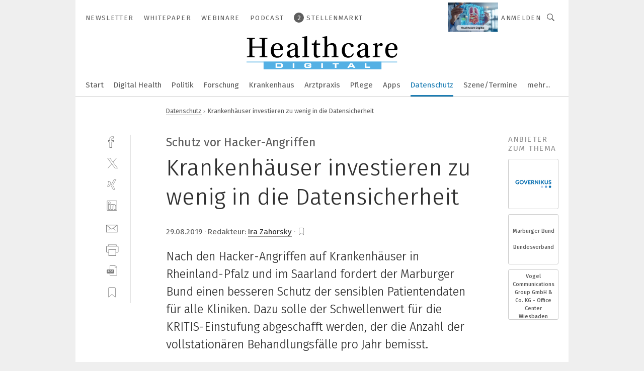

--- FILE ---
content_type: text/html; charset=UTF-8
request_url: https://www.healthcare-digital.de/krankenhaeuser-investieren-zu-wenig-in-die-datensicherheit-a-859715/
body_size: 50461
content:
<!DOCTYPE html><html lang="de">
<head>
			<meta http-equiv="X-UA-Compatible" content="IE=edge">
	<meta http-equiv="Content-Type" content="text/html; charset=UTF-8">
<meta name="charset" content="utf-8">
<meta name="description" content="Nach den Hacker-Angriffen auf Krankenhäuser in Rheinland-Pfalz und im Saarland fordert der Marburger Bund einen besseren Schutz der sensiblen Patientendaten für alle Kliniken. Dazu solle der Schwellenwert für die KRITIS-Einstufung abgeschafft werden, der die Anzahl der vollstationären Behandlungsfälle pro Jahr bemisst.">
<meta name="language" content="de">
<meta name="robots" content="INDEX,FOLLOW,NOODP">
<meta property="og:url" content="https://www.healthcare-digital.de/krankenhaeuser-investieren-zu-wenig-in-die-datensicherheit-a-859715/">
<meta property="og:site_name" content="Healthcare Digital">
<meta property="twitter:url" content="https://www.healthcare-digital.de/krankenhaeuser-investieren-zu-wenig-in-die-datensicherheit-a-859715/">
<meta property="twitter:card" content="summary_large_image">
<meta property="og:title" content="Krankenhäuser investieren zu wenig in die Datensicherheit">
<meta property="og:type" content="article">
<meta property="og:description" content="Nach den Hacker-Angriffen auf Krankenhäuser in Rheinland-Pfalz und im Saarland fordert der Marburger Bund einen besseren Schutz der sensiblen Patientendaten für alle Kliniken. Dazu solle der Schwellenwert für die KRITIS-Einstufung abgeschafft werden, der die Anzahl der vollstationären Behandlungsfälle pro Jahr bemisst.">
<meta property="twitter:title" content="Krankenhäuser investieren zu wenig in die Datensicherheit">
<meta property="twitter:description" content="Nach den Hacker-Angriffen auf Krankenhäuser in Rheinland-Pfalz und im Saarland fordert der Marburger Bund einen besseren Schutz der sensiblen Patientendaten für alle Kliniken. Dazu solle der Schwellenwert für die KRITIS-Einstufung abgeschafft werden, der die Anzahl der vollstationären Behandlungsfälle pro Jahr bemisst.">
<meta property="og:image" content="https://cdn1.vogel.de/r5CS0_fxaS2hnJmP_kThDru6kLI=/fit-in/1200x630/filters:format(png):quality(90)/images.vogel.de/vogelonline/bdb/1608700/1608724/original.jpg">
<meta property="og:image:type" content="image/png">
<meta property="twitter:image" content="https://cdn1.vogel.de/r5CS0_fxaS2hnJmP_kThDru6kLI=/fit-in/1200x630/filters:format(png):quality(90)/images.vogel.de/vogelonline/bdb/1608700/1608724/original.jpg">
<meta name="publish-date" content="2019-08-29T11:35:00+02:00">
<meta name="author" content="Ira Zahorsky">
<meta name="theme-color" content="#ffffff">
<meta name="msapplication-TileColor" content="#ffffff">
<meta name="apple-mobile-web-app-title" content="Healthcare Digital">
<meta name="application-name" content="Healthcare Digital">
<meta name="facebook-domain-verification" content="i7uw2ba1h79bkldptxm6765je3oi8u">	<meta name="viewport" content="width=device-width,initial-scale=1.0">
	<meta name="robots" content="max-snippet:-1, max-image-preview:large, max-video-preview:-1">

<title>Krankenhäuser investieren zu wenig in die Datensicherheit</title>
<link href="https://www.healthcare-digital.de/krankenhaeuser-investieren-zu-wenig-in-die-datensicherheit-a-859715/" rel="canonical">
<link href="https://cdn1.vogel.de/r5CS0_fxaS2hnJmP_kThDru6kLI=/fit-in/1200x630/filters:format(png):quality(90)/images.vogel.de/vogelonline/bdb/1608700/1608724/original.jpg" rel="images_src">
<link href="https://cdn2.vogel.de/applications/74/scss/basic.css?v=1.075" media="screen,print" rel="stylesheet" type="text/css">
	<link rel="preconnect" href="https://cdn1.vogel.de/" crossorigin>
	<link rel="dns-prefetch" href="https://cdn1.vogel.de">
	<link rel="preconnect" href="https://cdn2.vogel.de/" crossorigin>
	<link rel="dns-prefetch" href="https://cdn2.vogel.de">
	<link rel="preconnect" href="https://c.delivery.consentmanager.net">
	<link rel="preconnect" href="https://cdn.consentmanager.net">
	<link rel="apple-touch-icon" sizes="180x180" href="/apple-touch-icon.png">
	<link rel="icon" type="image/png" sizes="192x192" href="/web-app-manifest-192x192.png">
	<link rel="icon" type="image/png" sizes="512x512" href="/web-app-manifest-512x512.png">
	<link rel="icon" type="image/png" sizes="96x96" href="/favicon-96x96.png">
	<link rel="icon" type="image/svg+xml" href="/favicon.svg">
	<link rel="shortcut icon" type="image/x-icon" href="/favicon.ico">
	<link rel="icon" type="image/x-icon" href="/favicon.ico">
	<link rel="alternate" href="/rss/news.xml"
	      type="application/rss+xml" title="RSS-Feed News">
	<link rel="alternate" href="/atom/news.xml"
	      type="application/atom+xml" title="ATOM-Feed News">

<script  src="https://cdn2.vogel.de/js/bundle.js?v=1.3"></script>
<script >
    //<!--
    window.gdprAppliesGlobally=true;if(!("cmp_id" in window)||window.cmp_id<1){window.cmp_id=28861}if(!("cmp_cdid" in window)){window.cmp_cdid="dad7ce8852c7"}if(!("cmp_params" in window)){window.cmp_params="&usedesign=37945"}if(!("cmp_host" in window)){window.cmp_host="b.delivery.consentmanager.net"}if(!("cmp_cdn" in window)){window.cmp_cdn="cdn.consentmanager.net"}if(!("cmp_proto" in window)){window.cmp_proto="https:"}if(!("cmp_codesrc" in window)){window.cmp_codesrc="1"}window.cmp_getsupportedLangs=function(){var b=["DE","EN","FR","IT","NO","DA","FI","ES","PT","RO","BG","ET","EL","GA","HR","LV","LT","MT","NL","PL","SV","SK","SL","CS","HU","RU","SR","ZH","TR","UK","AR","BS"];if("cmp_customlanguages" in window){for(var a=0;a<window.cmp_customlanguages.length;a++){b.push(window.cmp_customlanguages[a].l.toUpperCase())}}return b};window.cmp_getRTLLangs=function(){var a=["AR"];if("cmp_customlanguages" in window){for(var b=0;b<window.cmp_customlanguages.length;b++){if("r" in window.cmp_customlanguages[b]&&window.cmp_customlanguages[b].r){a.push(window.cmp_customlanguages[b].l)}}}return a};window.cmp_getlang=function(j){if(typeof(j)!="boolean"){j=true}if(j&&typeof(cmp_getlang.usedlang)=="string"&&cmp_getlang.usedlang!==""){return cmp_getlang.usedlang}var g=window.cmp_getsupportedLangs();var c=[];var f=location.hash;var e=location.search;var a="languages" in navigator?navigator.languages:[];if(f.indexOf("cmplang=")!=-1){c.push(f.substr(f.indexOf("cmplang=")+8,2).toUpperCase())}else{if(e.indexOf("cmplang=")!=-1){c.push(e.substr(e.indexOf("cmplang=")+8,2).toUpperCase())}else{if("cmp_setlang" in window&&window.cmp_setlang!=""){c.push(window.cmp_setlang.toUpperCase())}else{if(a.length>0){for(var d=0;d<a.length;d++){c.push(a[d])}}}}}if("language" in navigator){c.push(navigator.language)}if("userLanguage" in navigator){c.push(navigator.userLanguage)}var h="";for(var d=0;d<c.length;d++){var b=c[d].toUpperCase();if(g.indexOf(b)!=-1){h=b;break}if(b.indexOf("-")!=-1){b=b.substr(0,2)}if(g.indexOf(b)!=-1){h=b;break}}if(h==""&&typeof(cmp_getlang.defaultlang)=="string"&&cmp_getlang.defaultlang!==""){return cmp_getlang.defaultlang}else{if(h==""){h="EN"}}h=h.toUpperCase();return h};(function(){var n=document;var p=n.getElementsByTagName;var q=window;var f="";var b="_en";if("cmp_getlang" in q){f=q.cmp_getlang().toLowerCase();if("cmp_customlanguages" in q){for(var h=0;h<q.cmp_customlanguages.length;h++){if(q.cmp_customlanguages[h].l.toUpperCase()==f.toUpperCase()){f="en";break}}}b="_"+f}function g(i,e){var t="";i+="=";var s=i.length;var d=location;if(d.hash.indexOf(i)!=-1){t=d.hash.substr(d.hash.indexOf(i)+s,9999)}else{if(d.search.indexOf(i)!=-1){t=d.search.substr(d.search.indexOf(i)+s,9999)}else{return e}}if(t.indexOf("&")!=-1){t=t.substr(0,t.indexOf("&"))}return t}var j=("cmp_proto" in q)?q.cmp_proto:"https:";if(j!="http:"&&j!="https:"){j="https:"}var k=("cmp_ref" in q)?q.cmp_ref:location.href;var r=n.createElement("script");r.setAttribute("data-cmp-ab","1");var c=g("cmpdesign","");var a=g("cmpregulationkey","");var o=g("cmpatt","");r.src=j+"//"+q.cmp_host+"/delivery/cmp.php?"+("cmp_id" in q&&q.cmp_id>0?"id="+q.cmp_id:"")+("cmp_cdid" in q?"cdid="+q.cmp_cdid:"")+"&h="+encodeURIComponent(k)+(c!=""?"&cmpdesign="+encodeURIComponent(c):"")+(a!=""?"&cmpregulationkey="+encodeURIComponent(a):"")+(o!=""?"&cmpatt="+encodeURIComponent(o):"")+("cmp_params" in q?"&"+q.cmp_params:"")+(n.cookie.length>0?"&__cmpfcc=1":"")+"&l="+f.toLowerCase()+"&o="+(new Date()).getTime();r.type="text/javascript";r.async=true;if(n.currentScript&&n.currentScript.parentElement){n.currentScript.parentElement.appendChild(r)}else{if(n.body){n.body.appendChild(r)}else{var m=p("body");if(m.length==0){m=p("div")}if(m.length==0){m=p("span")}if(m.length==0){m=p("ins")}if(m.length==0){m=p("script")}if(m.length==0){m=p("head")}if(m.length>0){m[0].appendChild(r)}}}var r=n.createElement("script");r.src=j+"//"+q.cmp_cdn+"/delivery/js/cmp"+b+".min.js";r.type="text/javascript";r.setAttribute("data-cmp-ab","1");r.async=true;if(n.currentScript&&n.currentScript.parentElement){n.currentScript.parentElement.appendChild(r)}else{if(n.body){n.body.appendChild(r)}else{var m=p("body");if(m.length==0){m=p("div")}if(m.length==0){m=p("span")}if(m.length==0){m=p("ins")}if(m.length==0){m=p("script")}if(m.length==0){m=p("head")}if(m.length>0){m[0].appendChild(r)}}}})();window.cmp_addFrame=function(b){if(!window.frames[b]){if(document.body){var a=document.createElement("iframe");a.style.cssText="display:none";if("cmp_cdn" in window&&"cmp_ultrablocking" in window&&window.cmp_ultrablocking>0){a.src="//"+window.cmp_cdn+"/delivery/empty.html"}a.name=b;document.body.appendChild(a)}else{window.setTimeout(window.cmp_addFrame,10,b)}}};window.cmp_rc=function(h){var b=document.cookie;var f="";var d=0;while(b!=""&&d<100){d++;while(b.substr(0,1)==" "){b=b.substr(1,b.length)}var g=b.substring(0,b.indexOf("="));if(b.indexOf(";")!=-1){var c=b.substring(b.indexOf("=")+1,b.indexOf(";"))}else{var c=b.substr(b.indexOf("=")+1,b.length)}if(h==g){f=c}var e=b.indexOf(";")+1;if(e==0){e=b.length}b=b.substring(e,b.length)}return(f)};window.cmp_stub=function(){var a=arguments;__cmp.a=__cmp.a||[];if(!a.length){return __cmp.a}else{if(a[0]==="ping"){if(a[1]===2){a[2]({gdprApplies:gdprAppliesGlobally,cmpLoaded:false,cmpStatus:"stub",displayStatus:"hidden",apiVersion:"2.0",cmpId:31},true)}else{a[2](false,true)}}else{if(a[0]==="getUSPData"){a[2]({version:1,uspString:window.cmp_rc("")},true)}else{if(a[0]==="getTCData"){__cmp.a.push([].slice.apply(a))}else{if(a[0]==="addEventListener"||a[0]==="removeEventListener"){__cmp.a.push([].slice.apply(a))}else{if(a.length==4&&a[3]===false){a[2]({},false)}else{__cmp.a.push([].slice.apply(a))}}}}}}};window.cmp_gppstub=function(){var a=arguments;__gpp.q=__gpp.q||[];if(!a.length){return __gpp.q}var g=a[0];var f=a.length>1?a[1]:null;var e=a.length>2?a[2]:null;if(g==="ping"){return{gppVersion:"1.0",cmpStatus:"stub",cmpDisplayStatus:"hidden",apiSupport:[],currentAPI:"",cmpId:31}}else{if(g==="addEventListener"){__gpp.e=__gpp.e||[];if(!("lastId" in __gpp)){__gpp.lastId=0}__gpp.lastId++;var c=__gpp.lastId;__gpp.e.push({id:c,callback:f});return{eventName:"listenerRegistered",listenerId:c,data:true}}else{if(g==="removeEventListener"){var h=false;__gpp.e=__gpp.e||[];for(var d=0;d<__gpp.e.length;d++){if(__gpp.e[d].id==e){__gpp.e[d].splice(d,1);h=true;break}}return{eventName:"listenerRemoved",listenerId:e,data:h}}else{if(g==="hasSection"||g==="getSection"||g==="getField"||g==="getGPPString"){return null}else{__gpp.q.push([].slice.apply(a))}}}}};window.cmp_msghandler=function(d){var a=typeof d.data==="string";try{var c=a?JSON.parse(d.data):d.data}catch(f){var c=null}if(typeof(c)==="object"&&c!==null&&"__cmpCall" in c){var b=c.__cmpCall;window.__cmp(b.command,b.parameter,function(h,g){var e={__cmpReturn:{returnValue:h,success:g,callId:b.callId}};d.source.postMessage(a?JSON.stringify(e):e,"*")})}if(typeof(c)==="object"&&c!==null&&"__uspapiCall" in c){var b=c.__uspapiCall;window.__uspapi(b.command,b.version,function(h,g){var e={__uspapiReturn:{returnValue:h,success:g,callId:b.callId}};d.source.postMessage(a?JSON.stringify(e):e,"*")})}if(typeof(c)==="object"&&c!==null&&"__tcfapiCall" in c){var b=c.__tcfapiCall;window.__tcfapi(b.command,b.version,function(h,g){var e={__tcfapiReturn:{returnValue:h,success:g,callId:b.callId}};d.source.postMessage(a?JSON.stringify(e):e,"*")},b.parameter)}if(typeof(c)==="object"&&c!==null&&"__gppCall" in c){var b=c.__gppCall;window.__gpp(b.command,function(h,g){var e={__gppReturn:{returnValue:h,success:g,callId:b.callId}};d.source.postMessage(a?JSON.stringify(e):e,"*")},b.parameter,"version" in b?b.version:1)}};window.cmp_setStub=function(a){if(!(a in window)||(typeof(window[a])!=="function"&&typeof(window[a])!=="object"&&(typeof(window[a])==="undefined"||window[a]!==null))){window[a]=window.cmp_stub;window[a].msgHandler=window.cmp_msghandler;window.addEventListener("message",window.cmp_msghandler,false)}};window.cmp_setGppStub=function(a){if(!(a in window)||(typeof(window[a])!=="function"&&typeof(window[a])!=="object"&&(typeof(window[a])==="undefined"||window[a]!==null))){window[a]=window.cmp_gppstub;window[a].msgHandler=window.cmp_msghandler;window.addEventListener("message",window.cmp_msghandler,false)}};window.cmp_addFrame("__cmpLocator");if(!("cmp_disableusp" in window)||!window.cmp_disableusp){window.cmp_addFrame("__uspapiLocator")}if(!("cmp_disabletcf" in window)||!window.cmp_disabletcf){window.cmp_addFrame("__tcfapiLocator")}if(!("cmp_disablegpp" in window)||!window.cmp_disablegpp){window.cmp_addFrame("__gppLocator")}window.cmp_setStub("__cmp");if(!("cmp_disabletcf" in window)||!window.cmp_disabletcf){window.cmp_setStub("__tcfapi")}if(!("cmp_disableusp" in window)||!window.cmp_disableusp){window.cmp_setStub("__uspapi")}if(!("cmp_disablegpp" in window)||!window.cmp_disablegpp){window.cmp_setGppStub("__gpp")};
    //-->
</script>
<script >
    //<!--
    
				window.cmp_block_inline = true;
				window.cmp_block_unkown = false;
				window.cmp_block_sync = false;
				window.cmp_block_img = false;
				window.cmp_block_samedomain = false;
				window.cmp_setlang = "DE";
			
    //-->
</script>
<script type="text/plain" data-cmp-vendor="c5035" class="cmplazyload" data-cmp-block="contentpass">
    //<!--
    
                             
                     function isFirefox() {
                            return navigator.userAgent.toLowerCase().indexOf("firefox") >= 0;
                            }
                         $(document).ready(function () {
                         console.log(isFirefox());
                        var is_adblocker = false;
                        // keine Recht für Google
                        if (typeof adsBlocked == "undefined") {
                            function adsBlocked(callback) {
                                if (typeof __tcfapi != "undefined") {
                                    __tcfapi("addEventListener", 2, function (tcData, success) {
                                        var x = __tcfapi("getCMPData");
                                        if (
                                            "purposeConsents" in x &&
                                            "1" in x.purposeConsents && x.purposeConsents["1"] &&
                                            "vendorConsents" in x && "755" in x.vendorConsents && x.vendorConsents["755"]
                                        ) {
                                            if(isFirefox()){
                                            
                                                $req = fetch(new Request("https://pagead2.googlesyndication.com",{method:"HEAD",mode:"no-cors"}));
                                                $req.then(function (response) {
                                                    return response;
                                                }).then(function (response) {
                                                    callback(false);
                                                }).catch(function (exception) {
                                                    callback(true);
                                                });
                                            }
                                            else{
                                                var ADS_URL = "https://pagead2.googlesyndication.com/pagead/js/adsbygoogle.js";
                                                var xhr = new XMLHttpRequest();
                                                xhr.onreadystatechange = function () {
                                                    if (xhr.readyState == XMLHttpRequest.DONE) {
                                                        callback(xhr.status === 0 || xhr.responseURL !== ADS_URL);
                                                    }
                                                };
                                                xhr.open("HEAD", ADS_URL, true);
                                                xhr.send(null);
                                            }
                                           
                                            
                        
                                        } else {
                                            callback(true);
                                        }
                                    });
                                } else {
                                    callback(true);
                                }
                            }
                        }
                        // AdsBlocked - Funktion wird erst später geladen und auch nicht mit Contentpass!!!!
                        adsBlocked(function (blocked) {
                            is_adblocker = !!blocked ;
                            console.log(is_adblocker?"Ads blocked":"Ads not Blocked");
                            if (typeof __tcfapi != "undefined") {
                                __tcfapi("addEventListener", 2, function (tcData, success) {
                                    var cmpdata = __tcfapi("getCMPData");
                                    // Wenn keine Zustimmung für GoogleAds vorhanden ist
                                    if ((!success ||
                                            is_adblocker ||
                                            !("vendorConsents" in cmpdata) ||
                                            !("755" in cmpdata.vendorConsents) ||
                                            !(cmpdata.vendorConsents["755"])) && 
                                            (tcData.eventStatus === "tcloaded" || tcData.eventStatus === "useractioncomplete")
                                        ) {
                                        $.get("/wb/1/", function (OBJ_response) {
                                            if (OBJ_response.content) {
                                                var OBJ_element = document.createElement("div");
                                                $(OBJ_element).append(OBJ_response.content);
                                                $("body").prepend(OBJ_element.firstChild);
                                            }
                                        });
                                        $.get("/wb/2/", function (OBJ_response) {
                                            if (OBJ_response.content) {
                                                var OBJ_element_ref = document.getElementById("advertisement_06");
                                                var OBJ_element = document.createElement("div");
                                                $(OBJ_element).append(OBJ_response.content);
                                                OBJ_element_ref.append(OBJ_element.firstChild);
                                            }
                                        });
                                        $.get("/wb/3/", function (OBJ_response) {
                                            if (OBJ_response.content) {
                                                var OBJ_element_ref = document.getElementById("advertisement_04");
                                                var OBJ_element = document.createElement("div");
                                                $(OBJ_element).append(OBJ_response.content);
                                                OBJ_element_ref.append(OBJ_element.firstChild);
                                            }
                                        });
                                    }
                                    __tcfapi("removeEventListener", 2, function (success) {}, tcData.listenerId);
                                });
                            }
                        });
                        });
    //-->
</script>
<script type="application/ld+json">
    [
{"@context":"http:\/\/schema.org","@type":"NewsArticle","mainEntityOfPage":"https:\/\/www.healthcare-digital.de\/krankenhaeuser-investieren-zu-wenig-in-die-datensicherheit-a-859715\/","headline":"Krankenh\u00e4user investieren zu wenig in die Datensicherheit","description":"Nach den Hacker-Angriffen auf Krankenh\u00e4user in Rheinland-Pfalz und im Saarland fordert der Marburger Bund einen besseren Schutz der sensiblen Patientendaten f\u00fcr alle Kliniken. Dazu solle der Schwellenwert f\u00fcr die KRITIS-Einstufung abgeschafft werden, der die Anzahl der vollstation\u00e4ren Behandlungsf\u00e4lle pro Jahr bemisst.","datePublished":"2019-08-29T11:35:00+02:00","dateModified":"2019-08-29T11:36:15+02:00","author":[{"@type":"Person","name":"Ira Zahorsky","url":"https:\/\/www.healthcare-digital.de\/autor\/ira-zahorsky\/146233\/"}],"publisher":{"@type":"Organization","name":"Healthcare Digital","url":"https:\/\/www.healthcare-digital.de","logo":{"@type":"ImageObject","height":"60px","width":"600px","url":"https:\/\/www.healthcare-digital.de\/applications\/74\/img\/amp-logo.png"}},"image":["https:\/\/cdn1.vogel.de\/r5CS0_fxaS2hnJmP_kThDru6kLI=\/fit-in\/1200x630\/filters:format(png):quality(90)\/images.vogel.de\/vogelonline\/bdb\/1608700\/1608724\/original.jpg"]},
{"@context":"http:\/\/schema.org","@type":"BreadcrumbList","itemListElement":[{"@type":"ListItem","position":1,"item":"https:\/\/www.healthcare-digital.de","name":"Startseite"},{"@type":"ListItem","position":2,"item":"https:\/\/www.healthcare-digital.de\/daten\/sicherheit\/","name":"Datenschutz"},{"@type":"ListItem","position":3,"item":"https:\/\/www.healthcare-digital.de\/krankenhaeuser-investieren-zu-wenig-in-die-datensicherheit-a-859715\/","name":"Krankenh\u00e4user investieren zu wenig in die Datensicherheit"}]}
]
</script>
	<!--[if lt IE 9]>
	<script>document.createElement("video");
	document.createElement("header");
	document.createElement("section");
	document.createElement("article");
	document.createElement("footer");</script>
	<![endif]-->

    <!-- truffle.one blockiert bis zum Consent -->
    <script type="text/plain" class="cmplazyload" data-cmp-vendor="c58464">
        var jss = document.getElementsByTagName("script");
        for (var j = jss.length; j >= 0; j--) {
            if (jss[j]) {
                if (jss[j].getAttribute("src") && jss[j].getAttribute("src").indexOf("api.truffle.one/static/getWebData.js") != -1) {
                    jss[j].parentNode.removeChild(jss[j]);
                }
            }
        }
        var t1_params = t1_params || [];
        t1_params.push(["118", "118"]);
        var t = document["createElement"]("script"), i;
        t["type"] = "text/javascript";
        t["src"] = window["location"]["href"]["split"]("/")[0] + "//api.truffle.one/static/getWebData.js";
        i = document["getElementsByTagName"]("script")[0];
        i["parentNode"]["insertBefore"](t, i);
    </script>
	
    <script class="cmplazyload" data-cmp-block="contentpass" data-cmp-vendor="755"
            data-cmp-src="https://securepubads.g.doubleclick.net/tag/js/gpt.js" type="text/plain"></script>

    <script type="text/plain" class="cmplazyload" data-cmp-vendor="755" data-cmp-block="contentpass">
        var googletag = googletag || {};
        googletag.cmd = googletag.cmd || [];
    </script>

            <!-- This nees to be 'text/plain' otherwise banners wont work -->
	    <!-- GPT -->
	    <script type="text/plain" class="cmplazyload" data-cmp-vendor="755" data-cmp-block="contentpass">

		    try
		    {
			    // Array anlegen fuer spaetere Speicherung
			    var ARR_unknown_slots = [];

			    googletag.cmd.push(function ()
			    {

				    // Client
				    var STR_client = "/2686/hcc.vogel.de/daten/sicherheit";

                    // Groessen
                    var ARR_sizes = [{"type":"slot","size":[[960,252],[980,90],[728,90],[468,60],[1,1]],"mappings":[[[0,0],[1,1]],[[1025,0],[[960,252],[728,90],[468,60],[1,1]]],[[1300,0],[[960,252],[980,90],[728,90],[468,60],[1,1]]]],"id":"advertisement_01"},{"type":"slot","size":[[420,600],[300,600],[160,600],[1,1]],"mappings":[[[0,0],[1,1]],[[1025,0],[[420,600],[300,600],[160,600],[1,1]]]],"id":"advertisement_02"},{"type":"slot","size":[[161,600],[121,600],[1,1]],"mappings":[[[0,0],[1,1]],[[1025,0],[[161,600],[121,600],[1,1]]]],"id":"advertisement_03"},{"type":"slot","size":[[1180,250],[960,250],[728,91],[301,630],[301,330],[301,280],[301,180]],"mappings":[[[0,0],[[301,180],[301,280],[1,1]]],[[1025,0],[[960,250],[728,91],[1,1]]],[[1541,0],[[1180,250],[960,250],[728,91],[1,1]]]],"id":"advertisement_04"},{"type":"slot","size":[[960,251],[728,92],[1,1]],"mappings":[[[0,0],[1,1]],[[1025,0],[[960,251],[728,92],[1,1]]]],"id":"advertisement_05"},{"type":"slot","size":[[300,631],[300,630],[300,331],[300,330],[300,281],[300,280],[1,1]],"mappings":[[[0,0],[[300,631],[300,630],[300,331],[300,330],[300,281],[300,280],[1,1]]]],"id":"advertisement_06"},{"type":"slot","size":[[800,500],[800,350],[800,250],[560,330],[300,631],[300,630],[300,331],[300,330],[300,281],[300,280],[1,1]],"mappings":[[[0,0],[[800,500],[300,631],[300,630],[300,331],[300,330],[300,281],[300,280],[1,1]]],[[1025,0],[[800,350],[800,250],[800,500],[560,330],[300,631],[300,630],[300,331],[300,330],[300,281],[300,280],[1,1]]]],"id":"advertisement_09"},{"type":"slot","size":[[300,633],[300,333],[300,283],[300,120],[1,1]],"mappings":[[[0,0],[[300,633],[300,333],[300,283],[300,120],[1,1]]]],"id":"advertisement_10"},{"type":"slot","size":[[300,284],[300,334],[300,634],[1,1]],"mappings":[[[0,0],[[300,284],[300,334],[300,634],[1,1]]]],"id":"advertisement_13"},{"type":"fluid","size":["fluid"],"id":"advertisement_fluid","path":"\/2686\/hcc.vogel.de"}];

                    // Groessen durchlaufen
                    for (var INT_i = 0; INT_i < ARR_sizes.length; INT_i++) {

                        // Mapping vorhanden
                        if (ARR_sizes[INT_i].mappings) {

                            // Mappings durchlaufen
                            var OBJ_size_mapping = googletag.sizeMapping();
                            for (var INT_j = 0; INT_j < ARR_sizes[INT_i].mappings.length; INT_j++) {
                                OBJ_size_mapping.addSize(ARR_sizes[INT_i].mappings[INT_j][0], ARR_sizes[INT_i].mappings[INT_j][1]);
                            } // end for

                        } // end if

                        // Typen
                        switch (ARR_sizes[INT_i].type) {

                            // Slot:
                            case "slot":
                                googletag
                                    .defineSlot(STR_client, ARR_sizes[INT_i].size, ARR_sizes[INT_i].id)
                                    .defineSizeMapping(OBJ_size_mapping.build())
                                    .setCollapseEmptyDiv(true, true)
                                    .addService(googletag.pubads());
                                console.debug("Ad Slot " + ARR_sizes[INT_i].id + " created " );
                                break;
                                
                            //Fluid
                            case "fluid":
                                googletag
                                    .defineSlot(ARR_sizes[INT_i].path, ARR_sizes[INT_i].size, ARR_sizes[INT_i].id)
                                    .setCollapseEmptyDiv(true, true)
                                    .addService(googletag.pubads());
                                console.debug("Ad Slot " + ARR_sizes[INT_i].id + " created ");
                                break;

                            default:
	                            console.debug("Ad Slot unknown");

                        } // end switch

                    } // end for
console.debug("hier beginnt targeting ['wallpaper','kritische infrastruktur','patientendaten managen','bereitstellung anwendungen','bereitstellung applikation','bereitstellung app','hacker','kritis','datenschutz','infrastruktur','esd-schutz','software für die simulation von fertigungsprozessen','ki für den mittelstand','dienstleistungen für den industriellen drucksektor','emv schutz','ex-schutz','em schutz','emv-schutz','esd schutz','ransomware-schutz','it-sicherheit','ex-schutz-messgerät','zeichnungsprogramme für die elektrotechnik‎','zeichnungsprogramm für die elektrotechnik‎','sicherheit','sicherheit','crash-sicherheit','kmu sicherheit','sicherheit maschinen','fahrzeug-sicherheit','funktionale sicherheit','schutz elektrischer bauteile','all about automation','all electric society','it sicherheit','trend für die automobilindustrie','sicherheit e-fahrzeuge','geräte & chemikalien für die druckvorstufe','industriemessgerät für feuchte und temperatur','ot-sicherheit','container sicherheit','cloud-sicherheit','industrielle sicherheit','container-sicherheit','sicherheits-ic','endpunkt sicherheit','n-1-sicherheit','netzwerk: die keywords sind auf netzwerke beschränkt','sicherheit im ex-bereich','sensible dateien sensiblen dateien','it sicherheit iso 27001','filteranlage für kühlschmierstoffe','speicher für videoüberwachung','fachmesse für automation','messe für automation','messgeräte für temperatur','software für logistik','filteranlagen für kühlschmierstoffe','messgerät für temperatur','datensicher','zulassungen für it']");
	                // Banner aktivieren
	                googletag.pubads().setTargeting("kw", ['wallpaper','kritische infrastruktur','patientendaten managen','bereitstellung anwendungen','bereitstellung applikation','bereitstellung app','hacker','kritis','datenschutz','infrastruktur','esd-schutz','software für die simulation von fertigungsprozessen','ki für den mittelstand','dienstleistungen für den industriellen drucksektor','emv schutz','ex-schutz','em schutz','emv-schutz','esd schutz','ransomware-schutz','it-sicherheit','ex-schutz-messgerät','zeichnungsprogramme für die elektrotechnik‎','zeichnungsprogramm für die elektrotechnik‎','sicherheit','sicherheit','crash-sicherheit','kmu sicherheit','sicherheit maschinen','fahrzeug-sicherheit','funktionale sicherheit','schutz elektrischer bauteile','all about automation','all electric society','it sicherheit','trend für die automobilindustrie','sicherheit e-fahrzeuge','geräte & chemikalien für die druckvorstufe','industriemessgerät für feuchte und temperatur','ot-sicherheit','container sicherheit','cloud-sicherheit','industrielle sicherheit','container-sicherheit','sicherheits-ic','endpunkt sicherheit','n-1-sicherheit','netzwerk: die keywords sind auf netzwerke beschränkt','sicherheit im ex-bereich','sensible dateien sensiblen dateien','it sicherheit iso 27001','filteranlage für kühlschmierstoffe','speicher für videoüberwachung','fachmesse für automation','messe für automation','messgeräte für temperatur','software für logistik','filteranlagen für kühlschmierstoffe','messgerät für temperatur','datensicher','zulassungen für it']);
console.debug("hier targeting ende ['wallpaper','kritische infrastruktur','patientendaten managen','bereitstellung anwendungen','bereitstellung applikation','bereitstellung app','hacker','kritis','datenschutz','infrastruktur','esd-schutz','software für die simulation von fertigungsprozessen','ki für den mittelstand','dienstleistungen für den industriellen drucksektor','emv schutz','ex-schutz','em schutz','emv-schutz','esd schutz','ransomware-schutz','it-sicherheit','ex-schutz-messgerät','zeichnungsprogramme für die elektrotechnik‎','zeichnungsprogramm für die elektrotechnik‎','sicherheit','sicherheit','crash-sicherheit','kmu sicherheit','sicherheit maschinen','fahrzeug-sicherheit','funktionale sicherheit','schutz elektrischer bauteile','all about automation','all electric society','it sicherheit','trend für die automobilindustrie','sicherheit e-fahrzeuge','geräte & chemikalien für die druckvorstufe','industriemessgerät für feuchte und temperatur','ot-sicherheit','container sicherheit','cloud-sicherheit','industrielle sicherheit','container-sicherheit','sicherheits-ic','endpunkt sicherheit','n-1-sicherheit','netzwerk: die keywords sind auf netzwerke beschränkt','sicherheit im ex-bereich','sensible dateien sensiblen dateien','it sicherheit iso 27001','filteranlage für kühlschmierstoffe','speicher für videoüberwachung','fachmesse für automation','messe für automation','messgeräte für temperatur','software für logistik','filteranlagen für kühlschmierstoffe','messgerät für temperatur','datensicher','zulassungen für it']");
console.debug("slotRequested anfang");
	                googletag.pubads().addEventListener("slotRequested", function (event)
	                {
		                // Nachricht in Konsole
		                console.debug("Ad Slot " + event.slot.getSlotElementId() + " requested");
	                });

                    googletag.pubads().addEventListener("slotResponseReceived", function (event) {
                        // Nachricht in Konsole
                        console.debug("Ad Slot " + event.slot.getSlotElementId() + " response received");
                    });
                    googletag.pubads().addEventListener("slotRenderEnded", function (event) {

                        try {

                            // Creative geladen
                            if (
                                //typeof event.creativeId !== "undefined" && event.creativeId !== null &&
                                typeof event.slot !== "undefined"
                            ) {

                                // Slot nicht leer
                                if (!event.isEmpty) {

                                    // Nachricht in Konsole
                                    console.debug("Ad Slot " + event.slot.getSlotElementId() + " rendered");
                                    
                                    // Slot als jQuery Objekt speichern
                                    var OBJ_slot = $("div#" + event.slot.getSlotElementId());

                                    // Slot einblenden (falls ausgeblendet)
                                    OBJ_slot.show();
                                    
                                    // Eigene Slots durchlaufen (keine Manipulation von z.B. BusinessAd)
                                    var BOO_found = false;

                                    for (var INT_i = 0; INT_i < ARR_sizes.length; INT_i++) {

                                        // Slot bekannt
                                        if (event.slot.getSlotElementId() === ARR_sizes[INT_i].id) {

                                            // Element gefunden
                                            BOO_found = true;
                                         
                                            // iFrame
                                            var OBJ_iframe = OBJ_slot.find("iframe");


                                            // Kein iFrame, aber Tracking-Pixel
                                            if (
                                                OBJ_slot.find("ins>ins").length > 0 &&
                                                OBJ_slot.find("ins>ins").height() === 1
                                            ) {

                                                // Slot ausblenden
                                                OBJ_slot.hide();

                                                // Nachricht in Konsole
                                                console.debug("Ad Slot " + event.slot.getSlotElementId() +
                                                    " hidden (ins)");

                                            }
                                            // iFrame vorhanden
                                            else if (OBJ_iframe.length > 0) {
                                                // iFrame
                                                var OBJ_iframe_content = OBJ_iframe.contents();

                                                // Tracking-Pixel nicht vorhanden
                                                if (
                                                    (
                                                        OBJ_iframe_content.find("body>img").length === 0 ||
                                                        OBJ_iframe_content.find("body>img").height() > 1
                                                    ) &&
                                                    (
                                                        OBJ_iframe_content.find("body>div>img").length ===
                                                        0 ||
                                                        OBJ_iframe_content.find("body>div>img").height() >
                                                        1
                                                    ) &&
                                                    OBJ_iframe_content.find("body>div>amp-pixel").length ===
                                                    0 &&
                                                    OBJ_iframe_content.find("body>amp-pixel").length === 0
                                                ) {
                                                    let native_ad = OBJ_iframe_content.find(".native-ad").length;
                                                    
                                                    // Background transparent im iFrame
                                                    OBJ_iframe_content.find("head").append('<style type="text/css">body{background: transparent !important;}</style>');

                                                    if(native_ad == 1){

                                                        // Stylesheet ebenfalls in iFrame kopieren
                                                        var STR_stylesheet = "https://cdn2.vogel.de/applications/74/scss/native-ads.css?v=0.19";
                                                        OBJ_iframe_content.find("head").append($("<link/>", {
                                                            rel: "stylesheet",
                                                            href: STR_stylesheet,
                                                            type: "text/css"
                                                        }));
                                                         // CSS-Klasse der Buchung nach aussen uebertragen (nur div)
                                                        OBJ_slot.find("div:first").addClass(
                                                            OBJ_iframe_content.find(".native-ad").attr("class")
                                                        );
                                                        // Klasse in Iframe löschen
                                                        OBJ_iframe_content.find(".native-ad").attr("class","");
    
                                                        OBJ_slot.find("div:first").addClass(
                                                        OBJ_iframe_content.find("body>div>article:not(#whitespace_click)").attr("class")
                                                        );

                                                        OBJ_slot.find("div:first").addClass(
                                                        OBJ_iframe_content.find("body>article:not(#whitespace_click)").attr("class")
                                                        );
                                                    OBJ_iframe_content.find("body>div>article:not(#whitespace_click)").attr("class", "");
                                                    OBJ_iframe_content.find("body>article:not(#whitespace_click)").attr("class", "");
    
                                                        // Nachricht in Konsole
                                                        console.debug("Ad Slot " + event.slot.getSlotElementId() +
                                                            " manipulated: native-ad");

                                                    }else{
                                                    let infClasses = ".lb728, .fs468, .sky, .ca300, .hs2, .sky_hs2, .hs1_160, .hs1_120, .sky_hs1,.sky_hs2, .billboard,.sky_bg980_r,.bb399, .sky, .sky_left, .billboard_inText,.sky_second_160,.sky_second_161,.sky_fixed,.bg_lb, .wall_lb";
                                                    // CSS-Klasse der Buchung nach aussen uebertragen (nur div)
                                                    OBJ_slot.find("div:first").addClass(
                                                        OBJ_iframe_content.find(infClasses).attr("class")
                                                    );
                                                    // Nach Außen übertragene Klasse entfernen
                                                    OBJ_iframe_content.find(infClasses).attr("class", "");
                                               
                                                    // Style und whitespace_click muss mit raus fuer brandgate
                                                    OBJ_iframe_content.find("body>style:first").clone().insertBefore(OBJ_slot.find("div:first"));
                                                    OBJ_iframe_content.find("div#whitespace_click").css('height', '100%');
                                                    OBJ_iframe_content.find("div#whitespace_click").insertBefore(OBJ_slot.find("div:first"));


                                                    // Nachricht in Konsole
                                                    console.debug("Ad Slot " + event.slot.getSlotElementId() +
                                                        " manipulated no native-ad");
                                                    }
                                                    
                                                    
                                                } else {

                                                    // Slot ausblenden
                                                    OBJ_iframe.hide();

                                                    // Nachricht in Konsole
                                                    console.debug("Ad Slot " + event.slot.getSlotElementId() +
                                                        " hidden (iframe img/amp-pixel)");

                                                } // end if

                                            }
                                            // Kein iFrame, aber Tracking-Pixel
                                            else if (OBJ_slot.find("img").height() === 1) {

                                                // Slot ausblenden
                                                OBJ_slot.hide();

                                                // Nachricht in Konsole
                                                console.debug("Ad Slot " + event.slot.getSlotElementId() +
                                                    " hidden (img)");

                                            } // end if

                                        } // end if

                                    } // end for

                                    // Slot nicht gefunden
                                    if (!BOO_found) {

                                        // Slot merken, ausblenden und Nachrichten in Konsole
                                        var STR_ba_id = event.slot.getSlotElementId();

                                        setTimeout(function () {
                                            var OBJ_ba = $("#" + STR_ba_id);
                                            if (
                                                OBJ_ba.is(":visible") === false ||
                                                OBJ_ba.is(":hidden") === true
                                            ) {
                                                ARR_unknown_slots.push(STR_ba_id);
                                                console.debug("Ad Slot " + STR_ba_id + " unknown empty");
                                            } else {
                                                console.debug("Ad Slot " + STR_ba_id + " unkown");
                                            }
                                        }, 500);

                                    } // end if

                                } else {
                                    // Entfernen von nicht gerenderten Werbeanzeigen, damit Darstellung in Zweierelement passt
									let adElement = document.getElementById(event.slot.getSlotElementId());
									
									if (adElement && adElement.parentNode) {
									    let parentNodeOfAdDiv = adElement.parentNode;
									
									    if (
									        parentNodeOfAdDiv.tagName === "SECTION" &&
									        parentNodeOfAdDiv.getAttribute("data-section-id") &&
									        parentNodeOfAdDiv.getAttribute("data-section-id").includes("section_advertisement")
									    ) {
									        parentNodeOfAdDiv.remove();
									    }
									}
                                } // end if

                            } // end if

                        } catch (OBJ_err) {
                            console.debug(OBJ_err);
                        }

                    });
                    
                     							console.debug("ABA_CLIENT_ENABLED is true");
                            if (typeof t1_aba === "function") {
                                try {
                                    // Versuche, t1_aba aufzurufen
                                    t1_aba(googletag, function(updatedGoogletag) {
                                        // enableSingleRequest und enableServices aufrufen, nachdem die Anfrage abgeschlossen ist
                                        updatedGoogletag.pubads().enableSingleRequest();
                                        updatedGoogletag.enableServices();
                                        console.log("T1: GPT enabled after ABA targeting.");
                                        console.debug("Slots created");
                                        googletag = updatedGoogletag;
                                        initDisplay();
                                    });
                                } catch (error) {
                                    // Fallback im Fehlerfall des t1_aba-Aufrufs
                                    console.log("T1: Error calling t1_aba: ", error);
                                    googletag.pubads().enableSingleRequest();
                                    googletag.enableServices();
                                    console.debug("Slots created");
                                    initDisplay();
                                }
                            } else {
                                // Wenn t1_aba nicht definiert ist, enableServices direkt aufrufen
                                console.log("T1: t1_aba not defined");
                                googletag.pubads().enableSingleRequest();
                                googletag.enableServices();
                                console.debug("Slots created");
                                initDisplay();
                            }
                        
           
                  
                    });
        
                    } catch (OBJ_err) {
                        // Nix
                        console.warn("Ad Error - define /2686/hcc.vogel.de/daten/sicherheit");
            } // end try
        </script>
                <script type="text/plain" class="cmplazyload" data-cmp-vendor="755" data-cmp-block="contentpass">
            function displaydfp() {
                try {
                    googletag.cmd.push(
                        function () {
                            let d = [];
                            window.googletag.pubads().getSlots().forEach(function(element){
                                if ($("#" + element.getSlotId().getDomId()).length === 0) {
                                    d.push(element.getSlotId().getDomId());
                                } else {
                                    googletag.display(element.getSlotId().getDomId());
                                }
                            });
                            console.debug("all Slots displayed");
                            console.debug({"not used Slots": d});
                        });
                } catch (e) {
                    console.debug(e);
                }
            }
            
            function initDisplay(){
                  if (document.readyState === 'loading') {
                    document.addEventListener('DOMContentLoaded', displaydfp);
                } else {
                    displaydfp();
                }
            }

        </script>
    	<!-- No BusinessAd: Data missing -->
		<!-- GTM Vars -->
	<script>
		var dataLayer = [
			{
				"environment": "production", // Umgebung
				"id": "74", // App-ID
                "article_category": "Standard",                				"content_type": "artikel",
                                                				"logged_in": false, // User is logged in
				"accessToPaid": false, // Access paid
								"dimension1": "hcc:artikel:859715 krankenhaeuser-investieren-zu-wenig-in-die-datensicherheit", // Shortcut:Type:ID
								"dimension2": "hcc:themen:datensicherheit", // Shortcut:"themen":Channel
				"dimension4": "859715", // Content-ID
				"dimension7": "/krankenhaeuser-investieren-zu-wenig-in-die-datensicherheit-a-859715/", // URL
				"dimension11": "6157b119d9354e0518faa763d5ce15ae,4f5c85b9de641eb662cd09f861b91b9f", // Ad-Views Article
												"dimension13": "8057,283530,270598", // Ad-Views Companies
								
			}
		];
	</script>
</head>
<body data-infinity-id="default" data-infinity-type="layout">
<!-- No Bookmark-layer -->    <!-- GTM Code -->
    <noscript>
        <iframe src="https://www.googletagmanager.com/ns.html?id=GTM-WD2PKJV"
                height="0" width="0" style="display:none;visibility:hidden"></iframe>
    </noscript>
    <!-- Automatisches Blockieren vom CMP vermeiden -->
    <script type="text/plain" class="cmplazyload" data-cmp-vendor="s905"  data-cmp-block="contentpass" >(function (w, d, s, l, i)
		{
			w[l] = w[l] || [];
			w[l].push({
				'gtm.start':
					new Date().getTime(), event: 'gtm.js'
			});
			var f = d.getElementsByTagName(s)[0],
				j = d.createElement(s), dl = l != 'dataLayer' ? '&l=' + l : '';
			j.async = true;
			j.src =
				'https://www.googletagmanager.com/gtm.js?id=' + i + dl;
			f.parentNode.insertBefore(j, f);
		})(window, document, 'script', 'dataLayer', 'GTM-WD2PKJV');
	</script>
	<!-- GA Code: no config found -->

<!-- No Jentis --><!-- No Jentis Datalayer -->		<div id="advertisement_01" class="cmplazyload gpt inf-leaderboard" data-cmp-vendor="755"
         data-ad-id="advertisement_01" data-infinity-type="ad" data-infinity-id="v1/advertisement_01">
	</div>
    		<div id="advertisement_02" class="cmplazyload gpt " data-cmp-vendor="755"
         data-ad-id="advertisement_02" data-infinity-type="ad" data-infinity-id="v1/advertisement_02">
	</div>
	    	<div id="advertisement_03" class="cmplazyload gpt " data-cmp-vendor="755"
         data-ad-id="advertisement_03" data-infinity-type="ad" data-infinity-id="v1/advertisement_03">
	</div>
    		<div id="advertisement_11" class="cmplazyload gpt " data-cmp-vendor="755"
         data-ad-id="advertisement_11" data-infinity-type="ad" data-infinity-id="v1/advertisement_11">
	</div>
		<div id="advertisement_12" class="cmplazyload gpt " data-cmp-vendor="755"
         data-ad-id="advertisement_12" data-infinity-type="ad" data-infinity-id="v1/advertisement_12">
	</div>
<div class="inf-website">
	<div id="mainwrapper" class="inf-wrapper">
		<section class="inf-mainheader" data-hj-ignore-attributes>
	<div class="inf-mainheader__wrapper">
		<div class="inf-icon inf-icon--menu inf-mainheader__menu-icon"></div>
		
				
<ul class="inf-servicenav">
    	<a class="inf-btn inf-btn--small inf-btn--info inf-servicenav__btn" title=""
	   href="" style="display: none"></a>
    			<li class="inf-servicenav__item ">
				<a class=" inf-servicenav__link inf-flex inf-flex--a-center" title="Newsletter&#x20;&#x7C;&#x20;Healthcare&#x20;Computing" rel="noopener"
                   href="&#x2F;newsletter&#x2F;anmeldungen&#x2F;" target="_self" id="menu-page_5fd0df4e5d559">

                    					<span class="inf-servicenav__item-name">
                    Newsletter                    </span>
                    				</a>
			</li>
        			<li class="inf-servicenav__item ">
				<a class=" inf-servicenav__link inf-flex inf-flex--a-center" title="Whitepaper&#x20;&#x7C;&#x20;Healthcare&#x20;Digital" rel="noopener"
                   href="&#x2F;whitepaper&#x2F;" target="_self" id="menu-page_5cdd724f0fb31">

                    					<span class="inf-servicenav__item-name">
                    Whitepaper                    </span>
                    				</a>
			</li>
        			<li class="inf-servicenav__item ">
				<a class=" inf-servicenav__link inf-flex inf-flex--a-center" title="Webinare&#x20;&#x7C;&#x20;Healthcare&#x20;Computing" rel="noopener"
                   href="&#x2F;webinare&#x2F;" target="_self" id="menu-page_5cdd721a994fb">

                    					<span class="inf-servicenav__item-name">
                    Webinare                    </span>
                    				</a>
			</li>
        			<li class="inf-servicenav__item ">
				<a class=" inf-servicenav__link inf-flex inf-flex--a-center" title="Podcast" rel="noopener"
                   href="&#x2F;podcast&#x2F;" target="_self" id="menu-page_63c54f0bdf423">

                    					<span class="inf-servicenav__item-name">
                    Podcast                    </span>
                    				</a>
			</li>
        			<li class="inf-servicenav__item ">
				<a class=" inf-servicenav__link inf-flex inf-flex--a-center" title="Stellenmarkt" rel="noopener, nofollow"
                   href="https&#x3A;&#x2F;&#x2F;www.it-jobuniverse.de&#x2F;" target="_blank" id="menu-page_620e6013c4d6a">

                    						<span class="inf-servicenav__notification-number">2</span>
                    					<span class="inf-servicenav__item-name">
                    Stellenmarkt                    </span>
                    				</a>
			</li>
        </ul>

		<div class="inf-mobile-menu">
			<img alt="Mobile-Menu" title="Mobile Menu" class="inf-mobile-menu__dropdown-arrow" src="https://cdn2.vogel.de/img/arrow_dropdown.svg">

			<form action="/suche/"
			      method="get"
			      class="inf-mobile-search">
				<label> <input type="text" placeholder="Suchbegriff eingeben"
				               class="inf-form-input-text inf-mobile-search__input" name="k"> </label>
				<button type="submit" id="search_submit_header-mobile" class="inf-icon inf-icon--search inf-mobile-search__button">
				</button>
			</form>
			
						<div class="inf-mobile-menu__cta-btn-wrapper">
								<a class="inf-btn inf-btn--info inf-full-width" title=""
				   href="" style="display: none"></a>
			</div>
			
						<ul class="inf-mobile-menu__content inf-mobile-menu__content--servicenav">
				<li class="inf-mobile-menu__item					"
			    id="page_5fd0df4e5d559-mobile">
				
								<a title="Newsletter&#x20;&#x7C;&#x20;Healthcare&#x20;Computing"
				   href="&#x2F;newsletter&#x2F;anmeldungen&#x2F;"
					target="_self" rel="noopener"                   class="inf-mobile-menu__link"
                   id="menu-page_5fd0df4e5d559-mobile">
					Newsletter				</a>
				
				
								
			</li>
					<li class="inf-mobile-menu__item					"
			    id="page_5cdd724f0fb31-mobile">
				
								<a title="Whitepaper&#x20;&#x7C;&#x20;Healthcare&#x20;Digital"
				   href="&#x2F;whitepaper&#x2F;"
					target="_self" rel="noopener"                   class="inf-mobile-menu__link"
                   id="menu-page_5cdd724f0fb31-mobile">
					Whitepaper				</a>
				
				
								
			</li>
					<li class="inf-mobile-menu__item					"
			    id="page_5cdd721a994fb-mobile">
				
								<a title="Webinare&#x20;&#x7C;&#x20;Healthcare&#x20;Computing"
				   href="&#x2F;webinare&#x2F;"
					target="_self" rel="noopener"                   class="inf-mobile-menu__link"
                   id="menu-page_5cdd721a994fb-mobile">
					Webinare				</a>
				
				
								
			</li>
					<li class="inf-mobile-menu__item					"
			    id="page_63c54f0bdf423-mobile">
				
								<a title="Podcast"
				   href="&#x2F;podcast&#x2F;"
					target="_self" rel="noopener"                   class="inf-mobile-menu__link"
                   id="menu-page_63c54f0bdf423-mobile">
					Podcast				</a>
				
				
								
			</li>
					<li class="inf-mobile-menu__item					"
			    id="page_620e6013c4d6a-mobile">
				
								<a title="Stellenmarkt"
				   href="https&#x3A;&#x2F;&#x2F;www.it-jobuniverse.de&#x2F;"
					target="_blank" rel="noopener"                   class="inf-mobile-menu__link"
                   id="menu-page_620e6013c4d6a-mobile">
					Stellenmarkt				</a>
				
				
								
			</li>
		</ul>
			
			<ul class="inf-mobile-menu__content">
				<li class="inf-mobile-menu__item					"
			    id="home-mobile">
				
								<a title="Healthcare&#x20;Digital"
				   href="&#x2F;"
					target="_self" rel="noopener"                   class="inf-mobile-menu__link"
                   id="menu-home-mobile">
									</a>
				
				
								
			</li>
					<li class="inf-mobile-menu__item					"
			    id="page_A715F3E0-BFB1-4AF9-92E96CE1CF69BA31-mobile">
				
								<a title="Digital&#x20;Health&#x20;&#x7C;&#x20;Healthcare&#x20;Computing"
				   href="&#x2F;digital_health&#x2F;"
					target="_self" rel="noopener"                   class="inf-mobile-menu__link"
                   id="menu-page_A715F3E0-BFB1-4AF9-92E96CE1CF69BA31-mobile">
					Digital Health				</a>
				
				
								
			</li>
					<li class="inf-mobile-menu__item inf-relative					"
			    id="page_D1E0E953-542B-47B8-9112C153C4AE51B9-mobile">
				
								<a title="Politik&#x20;&#x7C;&#x20;Healthcare&#x20;Digital"
				   href="&#x2F;politik&#x2F;"
					target="_self" rel="noopener"                   class="inf-mobile-menu__link&#x20;inf-mobile-menu__link--with-subnav"
                   id="menu-page_D1E0E953-542B-47B8-9112C153C4AE51B9-mobile">
					Politik				</a>
				
				
													
										<a href="#" class="inf-subnav__icon inf-toggle inf-icon--arrow-dropdown"></a>
					
										<ul class="inf-mobile-subnav">
	
				<li class="inf-mobile-subnav__item" id="page_6819bc51ab210-mobile">
								<a id="menu-page_6819bc51ab210-mobile" title="Digitale&#x20;Souver&#xE4;nit&#xE4;t" class="inf-mobile-subnav__link" href="&#x2F;politik&#x2F;digitale-souveraenitaet&#x2F;">Digitale Souveränität</a>			</li>
		
		
</ul>				
				
			</li>
					<li class="inf-mobile-menu__item					"
			    id="page_75428BED-47CD-41D2-B9D6D6A1C2722E8A-mobile">
				
								<a title="Forschung&#x20;&#x7C;&#x20;Healthcare&#x20;Digital"
				   href="&#x2F;forschung&#x2F;"
					target="_self" rel="noopener"                   class="inf-mobile-menu__link"
                   id="menu-page_75428BED-47CD-41D2-B9D6D6A1C2722E8A-mobile">
					Forschung				</a>
				
				
								
			</li>
					<li class="inf-mobile-menu__item					"
			    id="page_C1B26EC6-9D17-4945-A668128DC782F0C2-mobile">
				
								<a title="Krankenhaus&#x20;&#x7C;&#x20;Healthcare&#x20;Digital"
				   href="&#x2F;krankenhaus&#x2F;"
					target="_self" rel="noopener"                   class="inf-mobile-menu__link"
                   id="menu-page_C1B26EC6-9D17-4945-A668128DC782F0C2-mobile">
					Krankenhaus				</a>
				
				
								
			</li>
					<li class="inf-mobile-menu__item					"
			    id="page_B652A20D-EDA3-493D-BD4BC827124BD823-mobile">
				
								<a title="Arztpraxis&#x20;&#x7C;&#x20;Healthcare&#x20;Digital"
				   href="&#x2F;arztpraxis&#x2F;"
					target="_self" rel="noopener"                   class="inf-mobile-menu__link"
                   id="menu-page_B652A20D-EDA3-493D-BD4BC827124BD823-mobile">
					Arztpraxis				</a>
				
				
								
			</li>
					<li class="inf-mobile-menu__item					"
			    id="page_629a331198daf-mobile">
				
								<a title="Pflege&#x20;&#x7C;&#x20;Healthcare&#x20;Digital"
				   href="&#x2F;pflege&#x2F;"
					target="_self" rel="noopener"                   class="inf-mobile-menu__link"
                   id="menu-page_629a331198daf-mobile">
					Pflege				</a>
				
				
								
			</li>
					<li class="inf-mobile-menu__item					"
			    id="page_16A67B4B-EB7E-4D4D-8A1E87D03DB7FD18-mobile">
				
								<a title="Apps&#x20;&#x7C;&#x20;Healthcare&#x20;Digital"
				   href="&#x2F;apps&#x2F;"
					target="_self" rel="noopener"                   class="inf-mobile-menu__link"
                   id="menu-page_16A67B4B-EB7E-4D4D-8A1E87D03DB7FD18-mobile">
					Apps				</a>
				
				
								
			</li>
					<li class="inf-mobile-menu__item					 inf-mobile-menu__item--active"
			    id="page_5cdc1fa30b21e-mobile">
				
								<a title="Datenschutz&#x20;&#x7C;&#x20;Healthcare&#x20;Digital"
				   href="&#x2F;daten&#x2F;sicherheit&#x2F;"
					target="_self" rel="noopener"                   class="inf-mobile-menu__link inf-mobile-menu__link--active"
                   id="menu-page_5cdc1fa30b21e-mobile">
					Datenschutz				</a>
				
				
								
			</li>
					<li class="inf-mobile-menu__item					"
			    id="page_silver_74_page_0-mobile">
				
								<a title="Szene&#x20;&#x7C;&#x20;Healthcare&#x20;Digital"
				   href="&#x2F;szene&#x2F;"
					target="_self" rel="noopener"                   class="inf-mobile-menu__link"
                   id="menu-page_silver_74_page_0-mobile">
					Szene/Termine				</a>
				
				
								
			</li>
					<li class="inf-mobile-menu__item					"
			    id="page_62544b0fde8e8-mobile">
				
								<a title="Apotheken&#x20;&#x7C;&#x20;Healthcare&#x20;Digital"
				   href="&#x2F;pharma-apotheke&#x2F;"
					target="_self" rel="noopener"                   class="inf-mobile-menu__link"
                   id="menu-page_62544b0fde8e8-mobile">
					Pharma/Apotheke				</a>
				
				
								
			</li>
					<li class="inf-mobile-menu__item					"
			    id="page_62544b982ea90-mobile">
				
								<a title="GKV&#x2F;PKV&#x20;&#x7C;&#x20;Healthcare&#x20;Digital"
				   href="&#x2F;gkv-pkv&#x2F;"
					target="_self" rel="noopener"                   class="inf-mobile-menu__link"
                   id="menu-page_62544b982ea90-mobile">
					GKV/PKV				</a>
				
				
								
			</li>
					<li class="inf-mobile-menu__item					"
			    id="page_5d1a2664ce239-mobile">
				
								<a title="Glossar"
				   href="&#x2F;glossar&#x2F;"
					target="_self" rel="noopener"                   class="inf-mobile-menu__link"
                   id="menu-page_5d1a2664ce239-mobile">
					Glossar				</a>
				
				
								
			</li>
					<li class="inf-mobile-menu__item inf-relative					"
			    id="page_5cdd71c48336b-mobile">
				
								<a title="Mediathek&#x20;&#x7C;&#x20;Healthcare&#x20;Digital"
				   href="&#x2F;mediathek&#x2F;"
					target="_self" rel="noopener"                   class="inf-mobile-menu__link&#x20;inf-mobile-menu__link--with-subnav"
                   id="menu-page_5cdd71c48336b-mobile">
					Mediathek				</a>
				
				
													
										<a href="#" class="inf-subnav__icon inf-toggle inf-icon--arrow-dropdown"></a>
					
										<ul class="inf-mobile-subnav">
	
				<li class="inf-mobile-subnav__item" id="page_5cdd735c25701-mobile">
								<a id="menu-page_5cdd735c25701-mobile" title="Bildergalerien&#x20;&#x7C;&#x20;Healthcare&#x20;Computing" class="inf-mobile-subnav__link" href="&#x2F;mediathek&#x2F;bildergalerien&#x2F;">Bilder</a>			</li>
		
		
</ul>				
				
			</li>
					<li class="inf-mobile-menu__item					"
			    id="page_5cdd72ce4c17f-mobile">
				
								<a title="Anbieter&#xFC;bersicht&#x20;auf&#x20;Healthcare&#x20;Digital"
				   href="&#x2F;anbieter&#x2F;"
					target="_self" rel="noopener"                   class="inf-mobile-menu__link"
                   id="menu-page_5cdd72ce4c17f-mobile">
					Anbieter				</a>
				
				
								
			</li>
					<li class="inf-mobile-menu__item inf-relative					"
			    id="page_6112b3204c8e7-mobile">
				
								<a title="Specials"
				   href="&#x2F;specials&#x2F;"
					target="_self" rel="noopener"                   class="inf-mobile-menu__link&#x20;inf-mobile-menu__link--with-subnav"
                   id="menu-page_6112b3204c8e7-mobile">
					Specials				</a>
				
				
													
										<a href="#" class="inf-subnav__icon inf-toggle inf-icon--arrow-dropdown"></a>
					
										<ul class="inf-mobile-subnav">
	
				<li class="inf-mobile-subnav__item" id="page_687dba8b50137-mobile">
								<a id="menu-page_687dba8b50137-mobile" title="Healthcare&#x20;Digital&#x20;Sonderausgabe" class="inf-mobile-subnav__link" href="&#x2F;specials&#x2F;HealthcareDigital&#x2F;">Healthcare Digital Sonderausgabe</a>			</li>
		
		
</ul>				
				
			</li>
					<li class="inf-mobile-menu__item					"
			    id="page_5fd7b7d67a204-mobile">
				
								<a title="Akademie"
				   href="https&#x3A;&#x2F;&#x2F;www.vogelitakademie.de&#x2F;"
					target="_blank" rel="noopener"                   class="inf-mobile-menu__link"
                   id="menu-page_5fd7b7d67a204-mobile">
					Akademie				</a>
				
				
								
			</li>
		</ul>
		</div>

		<span class="inf-mobile-menu-mask"></span>
		<div class="inf-logo">
			<a class="inf-logo__link" href="/"> <img class="inf-logo__img-base" id="exit--header-logo" alt="Logo" src="https://cdn2.vogel.de/applications/74/img/logo.svg"> <img class="inf-logo__img-mini" alt="Logo" src="https://cdn2.vogel.de/applications/74/img/logo_mini.svg"> </a>
		</div>
		
		
<a class="inf-mainheader__wrapper-secondlogolink" href="/HealthcareDigital/" >

<img class="inf-mainheader__secondlogo" alt=„Healthcare Digital" style="max-width: 150px; padding-top: 5px;" src="https://p7i.vogel.de/wcms/68/7d/687dbe397ef94/teaser-hc.jpeg">

</a>
		
		<ul class="inf-mainnav">
				<li class="inf-mainnav__item" id="home">
				
								<a title="Healthcare&#x20;Digital"
				   href="&#x2F;"
					
				   target="_self"
				   
				   rel="noopener"
				   
                   class="&#x20;inf-mainnav__link"
                   id="menu-home">
									</a>
				
											</li>
					<li class="inf-mainnav__item inf-mainnav__item--with-flyout" id="page_A715F3E0-BFB1-4AF9-92E96CE1CF69BA31">
				
								<a title="Digital&#x20;Health&#x20;&#x7C;&#x20;Healthcare&#x20;Computing"
				   href="&#x2F;digital_health&#x2F;"
					
				   target="_self"
				   
				   rel="noopener"
				   
                   class="&#x20;inf-mainnav__link"
                   id="menu-page_A715F3E0-BFB1-4AF9-92E96CE1CF69BA31">
					Digital Health				</a>
				
													
										<div class="inf-subnav inf-flex inf-subnav--articles-only" style="display:none;">
						
																		
												<div class="inf-subnav__wrapper">
	<div class="inf-section-title inf-subnav__title">
        Aktuelle Beiträge aus <span>"Digital Health"</span>
	</div>
	<div class="inf-flex" data-infinity-type="partial" data-infinity-id="layout/partials/menu/head/items">
        				<div class="inf-teaser   inf-teaser--vertical"
				         data-content-id="d3d4b89675a4d598e77276cfc5299a7e" data-infinity-type="partial"
				         data-infinity-id="layout/menu/head/items">
                    						<figure class="inf-teaser__figure inf-teaser__figure--vertical">
							<a href="/wenn-ki-medikamente-entwickelt-und-pandemien-vorhersagt-a-d3d4b89675a4d598e77276cfc5299a7e/">
								<picture class="inf-imgwrapper inf-imgwrapper--169">
									<source type="image/webp"
									        srcset="https://cdn1.vogel.de/0VjUeusBtkuCAtLQZ78GPli8Ebs=/288x162/filters:quality(1)/cdn4.vogel.de/infinity/white.jpg"
									        data-srcset="https://cdn1.vogel.de/ctQ1QnLo2mQYhDRCebDseVwKQj0=/288x162/smart/filters:format(webp):quality(80)/p7i.vogel.de/wcms/23/28/2328f4462e407371a6b1c301f9fc6ba5/0128833086v2.jpeg 288w, https://cdn1.vogel.de/sY2ifhfLh0bU4QLJv9D6d0C7foo=/576x324/smart/filters:format(webp):quality(80)/p7i.vogel.de/wcms/23/28/2328f4462e407371a6b1c301f9fc6ba5/0128833086v2.jpeg 576w">
									<source srcset="https://cdn1.vogel.de/0VjUeusBtkuCAtLQZ78GPli8Ebs=/288x162/filters:quality(1)/cdn4.vogel.de/infinity/white.jpg"
									        data-srcset="https://cdn1.vogel.de/qLXNG3JwwgVRir-MD_evvgzysz0=/288x162/smart/filters:format(jpg):quality(80)/p7i.vogel.de/wcms/23/28/2328f4462e407371a6b1c301f9fc6ba5/0128833086v2.jpeg 288w, https://cdn1.vogel.de/xDXh4p2-XDF1OhOvvrgVIhX7xSk=/576x324/smart/filters:format(jpg):quality(80)/p7i.vogel.de/wcms/23/28/2328f4462e407371a6b1c301f9fc6ba5/0128833086v2.jpeg 576w">
									<img data-src="https://cdn1.vogel.de/qLXNG3JwwgVRir-MD_evvgzysz0=/288x162/smart/filters:format(jpg):quality(80)/p7i.vogel.de/wcms/23/28/2328f4462e407371a6b1c301f9fc6ba5/0128833086v2.jpeg"
									     src="https://cdn1.vogel.de/0VjUeusBtkuCAtLQZ78GPli8Ebs=/288x162/filters:quality(1)/cdn4.vogel.de/infinity/white.jpg"
									     class="inf-img lazyload"
									     alt="KI zeigt großes Potenzial, besonders bei multimodalen Systemen. Bedeutende Fortschritte erfolgen in der Arzneimittelforschung und der Vorhersage von Virusmutationen. (Bild: Canva / KI-generiert)"
									     title="KI zeigt großes Potenzial, besonders bei multimodalen Systemen. Bedeutende Fortschritte erfolgen in der Arzneimittelforschung und der Vorhersage von Virusmutationen. (Bild: Canva / KI-generiert)"
									/>
								</picture>
							</a>
						</figure>
                    					<header class="inf-teaser__header">
                        <!-- data-infinity-type="partial" data-infinity-id="content/flag/v1" -->


                        							<div class="inf-subhead-3 inf-text-hyphens inf-subnav__subhead">
                                                                    Multimodale KI                                							</div>
                        						<div class="inf-headline-3 inf-subnav__headline">
							<a href="/wenn-ki-medikamente-entwickelt-und-pandemien-vorhersagt-a-d3d4b89675a4d598e77276cfc5299a7e/">
                                Wenn KI Medikamente entwickelt und Pandemien vorhersagt							</a>
						</div>
					</header>
				</div>
                				<div class="inf-teaser   inf-teaser--vertical"
				         data-content-id="4163db4a28ac729a4855c6a530742146" data-infinity-type="partial"
				         data-infinity-id="layout/menu/head/items">
                    						<figure class="inf-teaser__figure inf-teaser__figure--vertical">
							<a href="/ein-jahr-patientenakte-a-4163db4a28ac729a4855c6a530742146/">
								<picture class="inf-imgwrapper inf-imgwrapper--169">
									<source type="image/webp"
									        srcset="https://cdn1.vogel.de/0VjUeusBtkuCAtLQZ78GPli8Ebs=/288x162/filters:quality(1)/cdn4.vogel.de/infinity/white.jpg"
									        data-srcset="https://cdn1.vogel.de/eGwUjboNFkM6vHv0Bjm4va_wa7I=/288x162/smart/filters:format(webp):quality(80)/p7i.vogel.de/wcms/71/00/7100309d9f1f0ae847ec28f5c9142d2b/0128885768v2.jpeg 288w, https://cdn1.vogel.de/KHmxtUZks19D2fFrwjjcZMhhnaE=/576x324/smart/filters:format(webp):quality(80)/p7i.vogel.de/wcms/71/00/7100309d9f1f0ae847ec28f5c9142d2b/0128885768v2.jpeg 576w">
									<source srcset="https://cdn1.vogel.de/0VjUeusBtkuCAtLQZ78GPli8Ebs=/288x162/filters:quality(1)/cdn4.vogel.de/infinity/white.jpg"
									        data-srcset="https://cdn1.vogel.de/niX3C95TBUl1B5XC2HGoHukYUBw=/288x162/smart/filters:format(jpg):quality(80)/p7i.vogel.de/wcms/71/00/7100309d9f1f0ae847ec28f5c9142d2b/0128885768v2.jpeg 288w, https://cdn1.vogel.de/gIsDBkB8IfA1VWHd9hwmuECPrM0=/576x324/smart/filters:format(jpg):quality(80)/p7i.vogel.de/wcms/71/00/7100309d9f1f0ae847ec28f5c9142d2b/0128885768v2.jpeg 576w">
									<img data-src="https://cdn1.vogel.de/niX3C95TBUl1B5XC2HGoHukYUBw=/288x162/smart/filters:format(jpg):quality(80)/p7i.vogel.de/wcms/71/00/7100309d9f1f0ae847ec28f5c9142d2b/0128885768v2.jpeg"
									     src="https://cdn1.vogel.de/0VjUeusBtkuCAtLQZ78GPli8Ebs=/288x162/filters:quality(1)/cdn4.vogel.de/infinity/white.jpg"
									     class="inf-img lazyload"
									     alt="Am 15. Januar 2026 ist es soweit: Ein Jahr elektronische Patientenakte (ePA) in der digitalen Gesundheitsversorgung in Deutschland. (Bild: © MinixT - stock.adobe.com)"
									     title="Am 15. Januar 2026 ist es soweit: Ein Jahr elektronische Patientenakte (ePA) in der digitalen Gesundheitsversorgung in Deutschland. (Bild: © MinixT - stock.adobe.com)"
									/>
								</picture>
							</a>
						</figure>
                    					<header class="inf-teaser__header">
                        <!-- data-infinity-type="partial" data-infinity-id="content/flag/v1" -->


                        							<div class="inf-subhead-3 inf-text-hyphens inf-subnav__subhead">
                                                                    Elektronische Patientenakte                                							</div>
                        						<div class="inf-headline-3 inf-subnav__headline">
							<a href="/ein-jahr-patientenakte-a-4163db4a28ac729a4855c6a530742146/">
                                Ein Jahr Patientenakte							</a>
						</div>
					</header>
				</div>
                				<div class="inf-teaser   inf-teaser--vertical"
				         data-content-id="56b9a7d9670610efcaa3e1f29e83307e" data-infinity-type="partial"
				         data-infinity-id="layout/menu/head/items">
                    						<figure class="inf-teaser__figure inf-teaser__figure--vertical">
							<a href="/2026-wendepunkt-fuer-die-digitalisierung-a-56b9a7d9670610efcaa3e1f29e83307e/">
								<picture class="inf-imgwrapper inf-imgwrapper--169">
									<source type="image/webp"
									        srcset="https://cdn1.vogel.de/0VjUeusBtkuCAtLQZ78GPli8Ebs=/288x162/filters:quality(1)/cdn4.vogel.de/infinity/white.jpg"
									        data-srcset="https://cdn1.vogel.de/mhGA3GYHWnq-sLAlwNEbSjGIRZA=/288x162/smart/filters:format(webp):quality(80)/p7i.vogel.de/wcms/71/c7/71c719bb078b8d743fcd4e8c223765ce/0128834024v2.jpeg 288w, https://cdn1.vogel.de/b_LLjQiqH8fndFptjkTBbLIayiM=/576x324/smart/filters:format(webp):quality(80)/p7i.vogel.de/wcms/71/c7/71c719bb078b8d743fcd4e8c223765ce/0128834024v2.jpeg 576w">
									<source srcset="https://cdn1.vogel.de/0VjUeusBtkuCAtLQZ78GPli8Ebs=/288x162/filters:quality(1)/cdn4.vogel.de/infinity/white.jpg"
									        data-srcset="https://cdn1.vogel.de/n4vdZeCiOCQHSY9JEl2P9vfI6Ws=/288x162/smart/filters:format(jpg):quality(80)/p7i.vogel.de/wcms/71/c7/71c719bb078b8d743fcd4e8c223765ce/0128834024v2.jpeg 288w, https://cdn1.vogel.de/wfBiEthBkZPWtyFwZ8WQnhmF_i0=/576x324/smart/filters:format(jpg):quality(80)/p7i.vogel.de/wcms/71/c7/71c719bb078b8d743fcd4e8c223765ce/0128834024v2.jpeg 576w">
									<img data-src="https://cdn1.vogel.de/n4vdZeCiOCQHSY9JEl2P9vfI6Ws=/288x162/smart/filters:format(jpg):quality(80)/p7i.vogel.de/wcms/71/c7/71c719bb078b8d743fcd4e8c223765ce/0128834024v2.jpeg"
									     src="https://cdn1.vogel.de/0VjUeusBtkuCAtLQZ78GPli8Ebs=/288x162/filters:quality(1)/cdn4.vogel.de/infinity/white.jpg"
									     class="inf-img lazyload"
									     alt="2026 muss das Jahr werden, in dem die Digitalisierung des Gesundheitswesens erstmals wirklich im Alltag ankommt, meint Gastautor Dr. Philip Groth. (Bild: © Alexander Limbach – stock.adobe.com)"
									     title="2026 muss das Jahr werden, in dem die Digitalisierung des Gesundheitswesens erstmals wirklich im Alltag ankommt, meint Gastautor Dr. Philip Groth. (Bild: © Alexander Limbach – stock.adobe.com)"
									/>
								</picture>
							</a>
						</figure>
                    					<header class="inf-teaser__header">
                        <!-- data-infinity-type="partial" data-infinity-id="content/flag/v1" -->


                        							<div class="inf-subhead-3 inf-text-hyphens inf-subnav__subhead">
                                                                    TI-Messenger, ePA & Co.                                							</div>
                        						<div class="inf-headline-3 inf-subnav__headline">
							<a href="/2026-wendepunkt-fuer-die-digitalisierung-a-56b9a7d9670610efcaa3e1f29e83307e/">
                                2026: Wendepunkt für die Digitalisierung							</a>
						</div>
					</header>
				</div>
                				<div class="inf-teaser   inf-teaser--vertical"
				         data-content-id="a7537827a77c56d5b868d92b49c2f286" data-infinity-type="partial"
				         data-infinity-id="layout/menu/head/items">
                    						<figure class="inf-teaser__figure inf-teaser__figure--vertical">
							<a href="/hautpflaster-uebernehmen-das-patientenmonitoring-a-a7537827a77c56d5b868d92b49c2f286/">
								<picture class="inf-imgwrapper inf-imgwrapper--169">
									<source type="image/webp"
									        srcset="https://cdn1.vogel.de/0VjUeusBtkuCAtLQZ78GPli8Ebs=/288x162/filters:quality(1)/cdn4.vogel.de/infinity/white.jpg"
									        data-srcset="https://cdn1.vogel.de/6V5pwNUrpmUp-XbMtN9A-Ca1e_g=/288x162/smart/filters:format(webp):quality(80)/p7i.vogel.de/wcms/b8/0e/b80e4c76370834ffba912a342fe27f49/0128797228v2.jpeg 288w, https://cdn1.vogel.de/UC8Ztl-nSkfSrXeJt2SAJuci9f0=/576x324/smart/filters:format(webp):quality(80)/p7i.vogel.de/wcms/b8/0e/b80e4c76370834ffba912a342fe27f49/0128797228v2.jpeg 576w">
									<source srcset="https://cdn1.vogel.de/0VjUeusBtkuCAtLQZ78GPli8Ebs=/288x162/filters:quality(1)/cdn4.vogel.de/infinity/white.jpg"
									        data-srcset="https://cdn1.vogel.de/DHhQQFn15GvfxuqnwtDxfMzmEuc=/288x162/smart/filters:format(jpg):quality(80)/p7i.vogel.de/wcms/b8/0e/b80e4c76370834ffba912a342fe27f49/0128797228v2.jpeg 288w, https://cdn1.vogel.de/ihL8__LLIUMaFJrPsjccKEmGEH4=/576x324/smart/filters:format(jpg):quality(80)/p7i.vogel.de/wcms/b8/0e/b80e4c76370834ffba912a342fe27f49/0128797228v2.jpeg 576w">
									<img data-src="https://cdn1.vogel.de/DHhQQFn15GvfxuqnwtDxfMzmEuc=/288x162/smart/filters:format(jpg):quality(80)/p7i.vogel.de/wcms/b8/0e/b80e4c76370834ffba912a342fe27f49/0128797228v2.jpeg"
									     src="https://cdn1.vogel.de/0VjUeusBtkuCAtLQZ78GPli8Ebs=/288x162/filters:quality(1)/cdn4.vogel.de/infinity/white.jpg"
									     class="inf-img lazyload"
									     alt="Patientenmonitoring direkt auf der Haut. Biosensorik und KI-Algorithmen sind vereint, um traditionelle Diagnosen zu ersetzen.  (Bild: Adaptyx Biosciences)"
									     title="Patientenmonitoring direkt auf der Haut. Biosensorik und KI-Algorithmen sind vereint, um traditionelle Diagnosen zu ersetzen.  (Bild: Adaptyx Biosciences)"
									/>
								</picture>
							</a>
						</figure>
                    					<header class="inf-teaser__header">
                        <!-- data-infinity-type="partial" data-infinity-id="content/flag/v1" -->


                        							<div class="inf-subhead-3 inf-text-hyphens inf-subnav__subhead">
                                                                    KI-gestützte Bio-Wearables                                							</div>
                        						<div class="inf-headline-3 inf-subnav__headline">
							<a href="/hautpflaster-uebernehmen-das-patientenmonitoring-a-a7537827a77c56d5b868d92b49c2f286/">
                                Hautpflaster übernehmen das Patientenmonitoring							</a>
						</div>
					</header>
				</div>
                	</div>
</div>
					</div>
				
							</li>
					<li class="inf-mainnav__item inf-mainnav__item--with-flyout" id="page_D1E0E953-542B-47B8-9112C153C4AE51B9">
				
								<a title="Politik&#x20;&#x7C;&#x20;Healthcare&#x20;Digital"
				   href="&#x2F;politik&#x2F;"
					
				   target="_self"
				   
				   rel="noopener"
				   
                   class="&#x20;inf-mainnav__link"
                   id="menu-page_D1E0E953-542B-47B8-9112C153C4AE51B9">
					Politik				</a>
				
													
										<div class="inf-subnav inf-flex" style="display:none;">
						
												<ul class="inf-subnav__list">
	
				<li class="inf-subnav__item" id="page_6819bc51ab210">
				
								<a id="menu-page_6819bc51ab210" title="Digitale&#x20;Souver&#xE4;nit&#xE4;t" class="inf-subnav__link" href="&#x2F;politik&#x2F;digitale-souveraenitaet&#x2F;">Digitale Souveränität</a>				
											</li>
		
		
</ul>						
												<div class="inf-subnav__wrapper">
	<div class="inf-section-title inf-subnav__title">
        Aktuelle Beiträge aus <span>"Politik"</span>
	</div>
	<div class="inf-flex" data-infinity-type="partial" data-infinity-id="layout/partials/menu/head/items">
        				<div class="inf-teaser  inf-teaser--subnav"
				         data-content-id="20db315d2eba84e189746bdf8ae84cba" data-infinity-type="partial"
				         data-infinity-id="layout/menu/head/items">
                    						<figure class="inf-teaser__figure inf-teaser__figure--vertical">
							<a href="/healthcare-jahr-2026-was-nina-warken-jetzt-liefern-sollte-a-20db315d2eba84e189746bdf8ae84cba/">
								<picture class="inf-imgwrapper inf-imgwrapper--169">
									<source type="image/webp"
									        srcset="https://cdn1.vogel.de/0VjUeusBtkuCAtLQZ78GPli8Ebs=/288x162/filters:quality(1)/cdn4.vogel.de/infinity/white.jpg"
									        data-srcset="https://cdn1.vogel.de/uMAKRAxpaPTjP6artgtaQ2fUFqc=/288x162/smart/filters:format(webp):quality(80)/p7i.vogel.de/wcms/46/d8/46d881f2522d982b27c578443c8dce2e/0128754126v2.jpeg 288w, https://cdn1.vogel.de/HZiW1KvHgVwObSE_2Bq0C84Z5PM=/576x324/smart/filters:format(webp):quality(80)/p7i.vogel.de/wcms/46/d8/46d881f2522d982b27c578443c8dce2e/0128754126v2.jpeg 576w">
									<source srcset="https://cdn1.vogel.de/0VjUeusBtkuCAtLQZ78GPli8Ebs=/288x162/filters:quality(1)/cdn4.vogel.de/infinity/white.jpg"
									        data-srcset="https://cdn1.vogel.de/VWqYq0ZgujGbAmvwLdUorxvnKy4=/288x162/smart/filters:format(jpg):quality(80)/p7i.vogel.de/wcms/46/d8/46d881f2522d982b27c578443c8dce2e/0128754126v2.jpeg 288w, https://cdn1.vogel.de/RQVgz2-Yca_4kNSDXUAEE7XYkio=/576x324/smart/filters:format(jpg):quality(80)/p7i.vogel.de/wcms/46/d8/46d881f2522d982b27c578443c8dce2e/0128754126v2.jpeg 576w">
									<img data-src="https://cdn1.vogel.de/VWqYq0ZgujGbAmvwLdUorxvnKy4=/288x162/smart/filters:format(jpg):quality(80)/p7i.vogel.de/wcms/46/d8/46d881f2522d982b27c578443c8dce2e/0128754126v2.jpeg"
									     src="https://cdn1.vogel.de/0VjUeusBtkuCAtLQZ78GPli8Ebs=/288x162/filters:quality(1)/cdn4.vogel.de/infinity/white.jpg"
									     class="inf-img lazyload"
									     alt="Ein Blick in die Zukunft: Welche Erwartungen haben Branchenexperten und -expertinnen an das Healthcare-Jahr 2026 und an die Politik? (Bild: Canva / KI-generiert)"
									     title="Ein Blick in die Zukunft: Welche Erwartungen haben Branchenexperten und -expertinnen an das Healthcare-Jahr 2026 und an die Politik? (Bild: Canva / KI-generiert)"
									/>
								</picture>
							</a>
						</figure>
                    					<header class="inf-teaser__header">
                        <!-- data-infinity-type="partial" data-infinity-id="content/flag/v1" -->


                        							<div class="inf-subhead-3 inf-text-hyphens inf-subnav__subhead">
                                                                    Branchenerwartungen                                							</div>
                        						<div class="inf-headline-3 inf-subnav__headline">
							<a href="/healthcare-jahr-2026-was-nina-warken-jetzt-liefern-sollte-a-20db315d2eba84e189746bdf8ae84cba/">
                                Healthcare-Jahr 2026: Was Nina Warken jetzt liefern sollte							</a>
						</div>
					</header>
				</div>
                				<div class="inf-teaser  inf-teaser--subnav"
				         data-content-id="d871dd2baee41f2009807a7326fd639c" data-infinity-type="partial"
				         data-infinity-id="layout/menu/head/items">
                    						<figure class="inf-teaser__figure inf-teaser__figure--vertical">
							<a href="/cybersicherheit-eu-aktionsplan-als-strategischer-wendepunkt-a-d871dd2baee41f2009807a7326fd639c/">
								<picture class="inf-imgwrapper inf-imgwrapper--169">
									<source type="image/webp"
									        srcset="https://cdn1.vogel.de/0VjUeusBtkuCAtLQZ78GPli8Ebs=/288x162/filters:quality(1)/cdn4.vogel.de/infinity/white.jpg"
									        data-srcset="https://cdn1.vogel.de/cyN065dUXONbpnk3YJ2cVn1bfp0=/288x162/smart/filters:format(webp):quality(80)/p7i.vogel.de/wcms/99/a3/99a375a2a8fdfe6a0d5ab85d0c68fa0b/0128603910v2.jpeg 288w, https://cdn1.vogel.de/2koDJn6vxmnm-m2JxcFX18_PjXU=/576x324/smart/filters:format(webp):quality(80)/p7i.vogel.de/wcms/99/a3/99a375a2a8fdfe6a0d5ab85d0c68fa0b/0128603910v2.jpeg 576w">
									<source srcset="https://cdn1.vogel.de/0VjUeusBtkuCAtLQZ78GPli8Ebs=/288x162/filters:quality(1)/cdn4.vogel.de/infinity/white.jpg"
									        data-srcset="https://cdn1.vogel.de/MofugG34c6NZ8Zdva_shPFYxhl0=/288x162/smart/filters:format(jpg):quality(80)/p7i.vogel.de/wcms/99/a3/99a375a2a8fdfe6a0d5ab85d0c68fa0b/0128603910v2.jpeg 288w, https://cdn1.vogel.de/j4RnafpEaITzvbsIP_YeZlJdYmw=/576x324/smart/filters:format(jpg):quality(80)/p7i.vogel.de/wcms/99/a3/99a375a2a8fdfe6a0d5ab85d0c68fa0b/0128603910v2.jpeg 576w">
									<img data-src="https://cdn1.vogel.de/MofugG34c6NZ8Zdva_shPFYxhl0=/288x162/smart/filters:format(jpg):quality(80)/p7i.vogel.de/wcms/99/a3/99a375a2a8fdfe6a0d5ab85d0c68fa0b/0128603910v2.jpeg"
									     src="https://cdn1.vogel.de/0VjUeusBtkuCAtLQZ78GPli8Ebs=/288x162/filters:quality(1)/cdn4.vogel.de/infinity/white.jpg"
									     class="inf-img lazyload"
									     alt="Cybersicherheit wird im EU-Aktionsplan nicht mehr als nachgelagerte technische Aufgabe behandelt, sondern als strategischer Bestandteil der Gesundheitsversorgung. (Bild: © Fajar - stock.adobe.com / KI-generiert)"
									     title="Cybersicherheit wird im EU-Aktionsplan nicht mehr als nachgelagerte technische Aufgabe behandelt, sondern als strategischer Bestandteil der Gesundheitsversorgung. (Bild: © Fajar - stock.adobe.com / KI-generiert)"
									/>
								</picture>
							</a>
						</figure>
                    					<header class="inf-teaser__header">
                        <!-- data-infinity-type="partial" data-infinity-id="content/flag/v1" -->


                        							<div class="inf-subhead-3 inf-text-hyphens inf-subnav__subhead">
                                                                    Gesundheitswesen                                							</div>
                        						<div class="inf-headline-3 inf-subnav__headline">
							<a href="/cybersicherheit-eu-aktionsplan-als-strategischer-wendepunkt-a-d871dd2baee41f2009807a7326fd639c/">
                                Cybersicherheit: EU-Aktionsplan als strategischer Wendepunkt							</a>
						</div>
					</header>
				</div>
                				<div class="inf-teaser  inf-teaser--subnav"
				         data-content-id="91f0bd0365c7a371d9433e1499cbdc27" data-infinity-type="partial"
				         data-infinity-id="layout/menu/head/items">
                    						<figure class="inf-teaser__figure inf-teaser__figure--vertical">
							<a href="/niedersachsen-uebernimmt-vorsitz-der-gmk-a-91f0bd0365c7a371d9433e1499cbdc27/">
								<picture class="inf-imgwrapper inf-imgwrapper--169">
									<source type="image/webp"
									        srcset="https://cdn1.vogel.de/0VjUeusBtkuCAtLQZ78GPli8Ebs=/288x162/filters:quality(1)/cdn4.vogel.de/infinity/white.jpg"
									        data-srcset="https://cdn1.vogel.de/BQYjHm5A09NXabyM6Qr2esvM-A0=/288x162/smart/filters:format(webp):quality(80)/p7i.vogel.de/wcms/db/56/db56bd244771beb0aa0b8a16abfbdf7c/0118886636v2.jpeg 288w, https://cdn1.vogel.de/7YxPxSQ47SqBz47_NxnKzjeuRDg=/576x324/smart/filters:format(webp):quality(80)/p7i.vogel.de/wcms/db/56/db56bd244771beb0aa0b8a16abfbdf7c/0118886636v2.jpeg 576w">
									<source srcset="https://cdn1.vogel.de/0VjUeusBtkuCAtLQZ78GPli8Ebs=/288x162/filters:quality(1)/cdn4.vogel.de/infinity/white.jpg"
									        data-srcset="https://cdn1.vogel.de/nZ9rQrUf6Rln_Z93CiUGjl1AI4A=/288x162/smart/filters:format(jpg):quality(80)/p7i.vogel.de/wcms/db/56/db56bd244771beb0aa0b8a16abfbdf7c/0118886636v2.jpeg 288w, https://cdn1.vogel.de/IdROiSff8LcWPvlkgFjSqHRoBQM=/576x324/smart/filters:format(jpg):quality(80)/p7i.vogel.de/wcms/db/56/db56bd244771beb0aa0b8a16abfbdf7c/0118886636v2.jpeg 576w">
									<img data-src="https://cdn1.vogel.de/nZ9rQrUf6Rln_Z93CiUGjl1AI4A=/288x162/smart/filters:format(jpg):quality(80)/p7i.vogel.de/wcms/db/56/db56bd244771beb0aa0b8a16abfbdf7c/0118886636v2.jpeg"
									     src="https://cdn1.vogel.de/0VjUeusBtkuCAtLQZ78GPli8Ebs=/288x162/filters:quality(1)/cdn4.vogel.de/infinity/white.jpg"
									     class="inf-img lazyload"
									     alt="Dr. Andreas Philippi, niedersächsischer Minister für Soziales, Arbeit, Gesundheit und Gleichstellung.
 (© Nds. Sozialministerium)"
									     title="Dr. Andreas Philippi, niedersächsischer Minister für Soziales, Arbeit, Gesundheit und Gleichstellung.
 (© Nds. Sozialministerium)"
									/>
								</picture>
							</a>
						</figure>
                    					<header class="inf-teaser__header">
                        <!-- data-infinity-type="partial" data-infinity-id="content/flag/v1" -->


                        							<div class="inf-subhead-3 inf-text-hyphens inf-subnav__subhead">
                                                                    Gesundheitsministerkonferenz                                							</div>
                        						<div class="inf-headline-3 inf-subnav__headline">
							<a href="/niedersachsen-uebernimmt-vorsitz-der-gmk-a-91f0bd0365c7a371d9433e1499cbdc27/">
                                Niedersachsen übernimmt Vorsitz der GMK							</a>
						</div>
					</header>
				</div>
                	</div>
</div>
					</div>
				
							</li>
					<li class="inf-mainnav__item inf-mainnav__item--with-flyout" id="page_75428BED-47CD-41D2-B9D6D6A1C2722E8A">
				
								<a title="Forschung&#x20;&#x7C;&#x20;Healthcare&#x20;Digital"
				   href="&#x2F;forschung&#x2F;"
					
				   target="_self"
				   
				   rel="noopener"
				   
                   class="&#x20;inf-mainnav__link"
                   id="menu-page_75428BED-47CD-41D2-B9D6D6A1C2722E8A">
					Forschung				</a>
				
													
										<div class="inf-subnav inf-flex inf-subnav--articles-only" style="display:none;">
						
																		
												<div class="inf-subnav__wrapper">
	<div class="inf-section-title inf-subnav__title">
        Aktuelle Beiträge aus <span>"Forschung"</span>
	</div>
	<div class="inf-flex" data-infinity-type="partial" data-infinity-id="layout/partials/menu/head/items">
        				<div class="inf-teaser   inf-teaser--vertical"
				         data-content-id="bf0a4436011dc04d13b698112b9230b4" data-infinity-type="partial"
				         data-infinity-id="layout/menu/head/items">
                    						<figure class="inf-teaser__figure inf-teaser__figure--vertical">
							<a href="/forschungsraum-fuer-hautmodelle-a-bf0a4436011dc04d13b698112b9230b4/">
								<picture class="inf-imgwrapper inf-imgwrapper--169">
									<source type="image/webp"
									        srcset="https://cdn1.vogel.de/0VjUeusBtkuCAtLQZ78GPli8Ebs=/288x162/filters:quality(1)/cdn4.vogel.de/infinity/white.jpg"
									        data-srcset="https://cdn1.vogel.de/oplCVZXtDmqufCJyX-6SUtskzHo=/288x162/smart/filters:format(webp):quality(80)/p7i.vogel.de/wcms/09/16/091629ca17a7b9f97c6b3b1675bf2355/0128444354v1.jpeg 288w, https://cdn1.vogel.de/VcYT_o4tyzNcY5k6z9JP60SbzXs=/576x324/smart/filters:format(webp):quality(80)/p7i.vogel.de/wcms/09/16/091629ca17a7b9f97c6b3b1675bf2355/0128444354v1.jpeg 576w">
									<source srcset="https://cdn1.vogel.de/0VjUeusBtkuCAtLQZ78GPli8Ebs=/288x162/filters:quality(1)/cdn4.vogel.de/infinity/white.jpg"
									        data-srcset="https://cdn1.vogel.de/hFW4aITAgVieBTchGfNPClJBZKg=/288x162/smart/filters:format(jpg):quality(80)/p7i.vogel.de/wcms/09/16/091629ca17a7b9f97c6b3b1675bf2355/0128444354v1.jpeg 288w, https://cdn1.vogel.de/AjhDsBg3UX80DnIQXGkehUJQMDQ=/576x324/smart/filters:format(jpg):quality(80)/p7i.vogel.de/wcms/09/16/091629ca17a7b9f97c6b3b1675bf2355/0128444354v1.jpeg 576w">
									<img data-src="https://cdn1.vogel.de/hFW4aITAgVieBTchGfNPClJBZKg=/288x162/smart/filters:format(jpg):quality(80)/p7i.vogel.de/wcms/09/16/091629ca17a7b9f97c6b3b1675bf2355/0128444354v1.jpeg"
									     src="https://cdn1.vogel.de/0VjUeusBtkuCAtLQZ78GPli8Ebs=/288x162/filters:quality(1)/cdn4.vogel.de/infinity/white.jpg"
									     class="inf-img lazyload"
									     alt="„Der neue Forschungsraum ist mehr als nur ein Labor für ein konkretes Forschungsprojekt, er wird auch Teil der Ausbildung an der FH Dortmund sein“, betont Prof. Dr. Jens Kirchner (r.). (Bild: Mike Henning/FH Dortmund)"
									     title="„Der neue Forschungsraum ist mehr als nur ein Labor für ein konkretes Forschungsprojekt, er wird auch Teil der Ausbildung an der FH Dortmund sein“, betont Prof. Dr. Jens Kirchner (r.). (Bild: Mike Henning/FH Dortmund)"
									/>
								</picture>
							</a>
						</figure>
                    					<header class="inf-teaser__header">
                        <!-- data-infinity-type="partial" data-infinity-id="content/flag/v1" -->


                        							<div class="inf-subhead-3 inf-text-hyphens inf-subnav__subhead">
                                                                    Projekt „HaMoSEP“                                							</div>
                        						<div class="inf-headline-3 inf-subnav__headline">
							<a href="/forschungsraum-fuer-hautmodelle-a-bf0a4436011dc04d13b698112b9230b4/">
                                Forschungsraum für Hautmodelle							</a>
						</div>
					</header>
				</div>
                				<div class="inf-teaser   inf-teaser--vertical"
				         data-content-id="94eacd15ab6cea14af0b6b80a4b4d452" data-infinity-type="partial"
				         data-infinity-id="layout/menu/head/items">
                    						<figure class="inf-teaser__figure inf-teaser__figure--vertical">
							<a href="/wie-die-innere-medizin-krisenfest-wird-a-94eacd15ab6cea14af0b6b80a4b4d452/">
								<picture class="inf-imgwrapper inf-imgwrapper--169">
									<source type="image/webp"
									        srcset="https://cdn1.vogel.de/0VjUeusBtkuCAtLQZ78GPli8Ebs=/288x162/filters:quality(1)/cdn4.vogel.de/infinity/white.jpg"
									        data-srcset="https://cdn1.vogel.de/4s0j5kFjv2hlfbguelsnmRuk7wM=/288x162/smart/filters:format(webp):quality(80)/p7i.vogel.de/wcms/c6/63/c6634b9d54bf20cccbbdbe7d63a8f82b/0128296247v1.jpeg 288w, https://cdn1.vogel.de/isJrPJcZ_wu3AqYNpp4Qc7tcO8o=/576x324/smart/filters:format(webp):quality(80)/p7i.vogel.de/wcms/c6/63/c6634b9d54bf20cccbbdbe7d63a8f82b/0128296247v1.jpeg 576w">
									<source srcset="https://cdn1.vogel.de/0VjUeusBtkuCAtLQZ78GPli8Ebs=/288x162/filters:quality(1)/cdn4.vogel.de/infinity/white.jpg"
									        data-srcset="https://cdn1.vogel.de/MnrDTvT6eZZlHpzWmOdN26F0Qc0=/288x162/smart/filters:format(jpg):quality(80)/p7i.vogel.de/wcms/c6/63/c6634b9d54bf20cccbbdbe7d63a8f82b/0128296247v1.jpeg 288w, https://cdn1.vogel.de/74pG8NsWgu8WmHHTlGZuPYPbZV4=/576x324/smart/filters:format(jpg):quality(80)/p7i.vogel.de/wcms/c6/63/c6634b9d54bf20cccbbdbe7d63a8f82b/0128296247v1.jpeg 576w">
									<img data-src="https://cdn1.vogel.de/MnrDTvT6eZZlHpzWmOdN26F0Qc0=/288x162/smart/filters:format(jpg):quality(80)/p7i.vogel.de/wcms/c6/63/c6634b9d54bf20cccbbdbe7d63a8f82b/0128296247v1.jpeg"
									     src="https://cdn1.vogel.de/0VjUeusBtkuCAtLQZ78GPli8Ebs=/288x162/filters:quality(1)/cdn4.vogel.de/infinity/white.jpg"
									     class="inf-img lazyload"
									     alt="Die Deutsche Gesellschaft für Innere Medizin wurde im April 1882 gegründet und hat ihren Sitz in Wiesbaden. (Feodora - stock.adobe.com)"
									     title="Die Deutsche Gesellschaft für Innere Medizin wurde im April 1882 gegründet und hat ihren Sitz in Wiesbaden. (Feodora - stock.adobe.com)"
									/>
								</picture>
							</a>
						</figure>
                    					<header class="inf-teaser__header">
                        <!-- data-infinity-type="partial" data-infinity-id="content/flag/v1" -->


                        							<div class="inf-subhead-3 inf-text-hyphens inf-subnav__subhead">
                                                                    Resilienz durch Forschung und Daten                                							</div>
                        						<div class="inf-headline-3 inf-subnav__headline">
							<a href="/wie-die-innere-medizin-krisenfest-wird-a-94eacd15ab6cea14af0b6b80a4b4d452/">
                                Wie die Innere Medizin krisenfest wird							</a>
						</div>
					</header>
				</div>
                				<div class="inf-teaser   inf-teaser--vertical"
				         data-content-id="23c13ad33e88088830e47f23c43efc41" data-infinity-type="partial"
				         data-infinity-id="layout/menu/head/items">
                    						<figure class="inf-teaser__figure inf-teaser__figure--vertical">
							<a href="/vertrauen-wird-in-tropfen-verdient-und-in-eimern-verloren-a-23c13ad33e88088830e47f23c43efc41/">
								<picture class="inf-imgwrapper inf-imgwrapper--169">
									<source type="image/webp"
									        srcset="https://cdn1.vogel.de/0VjUeusBtkuCAtLQZ78GPli8Ebs=/288x162/filters:quality(1)/cdn4.vogel.de/infinity/white.jpg"
									        data-srcset="https://cdn1.vogel.de/licYXMzemLOxJrn-d4IiFlLxZKg=/288x162/smart/filters:format(webp):quality(80)/p7i.vogel.de/wcms/b0/79/b079c83b45184ec1e5f2bb2e79c6b0e8/0128194877v2.jpeg 288w, https://cdn1.vogel.de/47b8xVnW3OrLaTtswGV_hnlXiWU=/576x324/smart/filters:format(webp):quality(80)/p7i.vogel.de/wcms/b0/79/b079c83b45184ec1e5f2bb2e79c6b0e8/0128194877v2.jpeg 576w">
									<source srcset="https://cdn1.vogel.de/0VjUeusBtkuCAtLQZ78GPli8Ebs=/288x162/filters:quality(1)/cdn4.vogel.de/infinity/white.jpg"
									        data-srcset="https://cdn1.vogel.de/LL2Cusyzh6_XD4jBD7v17jc5sNQ=/288x162/smart/filters:format(jpg):quality(80)/p7i.vogel.de/wcms/b0/79/b079c83b45184ec1e5f2bb2e79c6b0e8/0128194877v2.jpeg 288w, https://cdn1.vogel.de/82DkKhqx_yjNey-ucnyK08cRI-Q=/576x324/smart/filters:format(jpg):quality(80)/p7i.vogel.de/wcms/b0/79/b079c83b45184ec1e5f2bb2e79c6b0e8/0128194877v2.jpeg 576w">
									<img data-src="https://cdn1.vogel.de/LL2Cusyzh6_XD4jBD7v17jc5sNQ=/288x162/smart/filters:format(jpg):quality(80)/p7i.vogel.de/wcms/b0/79/b079c83b45184ec1e5f2bb2e79c6b0e8/0128194877v2.jpeg"
									     src="https://cdn1.vogel.de/0VjUeusBtkuCAtLQZ78GPli8Ebs=/288x162/filters:quality(1)/cdn4.vogel.de/infinity/white.jpg"
									     class="inf-img lazyload"
									     alt="Tallinn ist Estlands Hauptstadt und Stadt der Start-ups. Touristen schätzen vor allem ihre Kultur und das mittelalterliche Stadtbild. (Bild: © Great Brut Here – stock.adobe.com)"
									     title="Tallinn ist Estlands Hauptstadt und Stadt der Start-ups. Touristen schätzen vor allem ihre Kultur und das mittelalterliche Stadtbild. (Bild: © Great Brut Here – stock.adobe.com)"
									/>
								</picture>
							</a>
						</figure>
                    					<header class="inf-teaser__header">
                        <!-- data-infinity-type="partial" data-infinity-id="content/flag/v1" -->


                        							<div class="inf-subhead-3 inf-text-hyphens inf-subnav__subhead">
                                                                    Estlands Digitalisierungsgeschichte                                							</div>
                        						<div class="inf-headline-3 inf-subnav__headline">
							<a href="/vertrauen-wird-in-tropfen-verdient-und-in-eimern-verloren-a-23c13ad33e88088830e47f23c43efc41/">
                                „Vertrauen wird in Tropfen verdient und in Eimern verloren“							</a>
						</div>
					</header>
				</div>
                				<div class="inf-teaser   inf-teaser--vertical"
				         data-content-id="335b25cfbb6478b299ba19e83e4e9358" data-infinity-type="partial"
				         data-infinity-id="layout/menu/head/items">
                    						<figure class="inf-teaser__figure inf-teaser__figure--vertical">
							<a href="/dataslam-und-ein-neues-netzwerk-fuer-gesundheitsdaten-a-335b25cfbb6478b299ba19e83e4e9358/">
								<picture class="inf-imgwrapper inf-imgwrapper--169">
									<source type="image/webp"
									        srcset="https://cdn1.vogel.de/0VjUeusBtkuCAtLQZ78GPli8Ebs=/288x162/filters:quality(1)/cdn4.vogel.de/infinity/white.jpg"
									        data-srcset="https://cdn1.vogel.de/p2YAbtCqpKURl3FVgVm7myGq2-0=/288x162/smart/filters:format(webp):quality(80)/p7i.vogel.de/wcms/fb/7a/fb7af0ba21b8dbc46534afaaf241dd14/0127797555v6.jpeg 288w, https://cdn1.vogel.de/CbqhGFYaha4-aPrr2qSSKaJVoU0=/576x324/smart/filters:format(webp):quality(80)/p7i.vogel.de/wcms/fb/7a/fb7af0ba21b8dbc46534afaaf241dd14/0127797555v6.jpeg 576w">
									<source srcset="https://cdn1.vogel.de/0VjUeusBtkuCAtLQZ78GPli8Ebs=/288x162/filters:quality(1)/cdn4.vogel.de/infinity/white.jpg"
									        data-srcset="https://cdn1.vogel.de/H6oePdfZJMRp_vDy4pGH85OzdAM=/288x162/smart/filters:format(jpg):quality(80)/p7i.vogel.de/wcms/fb/7a/fb7af0ba21b8dbc46534afaaf241dd14/0127797555v6.jpeg 288w, https://cdn1.vogel.de/8x6uoyLz-IxTTZhsKkF6P5J0sOI=/576x324/smart/filters:format(jpg):quality(80)/p7i.vogel.de/wcms/fb/7a/fb7af0ba21b8dbc46534afaaf241dd14/0127797555v6.jpeg 576w">
									<img data-src="https://cdn1.vogel.de/H6oePdfZJMRp_vDy4pGH85OzdAM=/288x162/smart/filters:format(jpg):quality(80)/p7i.vogel.de/wcms/fb/7a/fb7af0ba21b8dbc46534afaaf241dd14/0127797555v6.jpeg"
									     src="https://cdn1.vogel.de/0VjUeusBtkuCAtLQZ78GPli8Ebs=/288x162/filters:quality(1)/cdn4.vogel.de/infinity/white.jpg"
									     class="inf-img lazyload"
									     alt="Auftakt für DataDoc(k) war der erste DataSlam im November in Mainz. (Bild: © Business Stock Image – stock.adobe.com)"
									     title="Auftakt für DataDoc(k) war der erste DataSlam im November in Mainz. (Bild: © Business Stock Image – stock.adobe.com)"
									/>
								</picture>
							</a>
						</figure>
                    					<header class="inf-teaser__header">
                        <!-- data-infinity-type="partial" data-infinity-id="content/flag/v1" -->


                        							<div class="inf-subhead-3 inf-text-hyphens inf-subnav__subhead">
                                                                    Rheinland-Pfalz                                							</div>
                        						<div class="inf-headline-3 inf-subnav__headline">
							<a href="/dataslam-und-ein-neues-netzwerk-fuer-gesundheitsdaten-a-335b25cfbb6478b299ba19e83e4e9358/">
                                DataSlam und ein neues Netzwerk für Gesundheitsdaten 							</a>
						</div>
					</header>
				</div>
                	</div>
</div>
					</div>
				
							</li>
					<li class="inf-mainnav__item inf-mainnav__item--with-flyout" id="page_C1B26EC6-9D17-4945-A668128DC782F0C2">
				
								<a title="Krankenhaus&#x20;&#x7C;&#x20;Healthcare&#x20;Digital"
				   href="&#x2F;krankenhaus&#x2F;"
					
				   target="_self"
				   
				   rel="noopener"
				   
                   class="&#x20;inf-mainnav__link"
                   id="menu-page_C1B26EC6-9D17-4945-A668128DC782F0C2">
					Krankenhaus				</a>
				
													
										<div class="inf-subnav inf-flex inf-subnav--articles-only" style="display:none;">
						
																		
												<div class="inf-subnav__wrapper">
	<div class="inf-section-title inf-subnav__title">
        Aktuelle Beiträge aus <span>"Krankenhaus"</span>
	</div>
	<div class="inf-flex" data-infinity-type="partial" data-infinity-id="layout/partials/menu/head/items">
        				<div class="inf-teaser   inf-teaser--vertical"
				         data-content-id="31f90223bb0d87b5e1cec943fe26a65a" data-infinity-type="partial"
				         data-infinity-id="layout/menu/head/items">
                    						<figure class="inf-teaser__figure inf-teaser__figure--vertical">
							<a href="/so-klappt-compliance-a-31f90223bb0d87b5e1cec943fe26a65a/">
								<picture class="inf-imgwrapper inf-imgwrapper--169">
									<source type="image/webp"
									        srcset="https://cdn1.vogel.de/0VjUeusBtkuCAtLQZ78GPli8Ebs=/288x162/filters:quality(1)/cdn4.vogel.de/infinity/white.jpg"
									        data-srcset="https://cdn1.vogel.de/h_42EApJAnsG3uJg9kYikh0jFCE=/288x162/smart/filters:format(webp):quality(80)/p7i.vogel.de/wcms/2a/3a/2a3a13d3de943b3c267e961e8ed38206/0128684982v2.jpeg 288w, https://cdn1.vogel.de/Fhmtti-re0uV0qeVe2G62T8e1_c=/576x324/smart/filters:format(webp):quality(80)/p7i.vogel.de/wcms/2a/3a/2a3a13d3de943b3c267e961e8ed38206/0128684982v2.jpeg 576w">
									<source srcset="https://cdn1.vogel.de/0VjUeusBtkuCAtLQZ78GPli8Ebs=/288x162/filters:quality(1)/cdn4.vogel.de/infinity/white.jpg"
									        data-srcset="https://cdn1.vogel.de/WN9GmBPYarrG-HnUG-3ehDChd38=/288x162/smart/filters:format(jpg):quality(80)/p7i.vogel.de/wcms/2a/3a/2a3a13d3de943b3c267e961e8ed38206/0128684982v2.jpeg 288w, https://cdn1.vogel.de/HVQinQrLobWQOO2ZkFp7Y_KEP5s=/576x324/smart/filters:format(jpg):quality(80)/p7i.vogel.de/wcms/2a/3a/2a3a13d3de943b3c267e961e8ed38206/0128684982v2.jpeg 576w">
									<img data-src="https://cdn1.vogel.de/WN9GmBPYarrG-HnUG-3ehDChd38=/288x162/smart/filters:format(jpg):quality(80)/p7i.vogel.de/wcms/2a/3a/2a3a13d3de943b3c267e961e8ed38206/0128684982v2.jpeg"
									     src="https://cdn1.vogel.de/0VjUeusBtkuCAtLQZ78GPli8Ebs=/288x162/filters:quality(1)/cdn4.vogel.de/infinity/white.jpg"
									     class="inf-img lazyload"
									     alt="Der Compliance-Beauftragte ist oft mit wenig Macht ausgestattet. (Bild: © tashatuvango – stock.adobe.com)"
									     title="Der Compliance-Beauftragte ist oft mit wenig Macht ausgestattet. (Bild: © tashatuvango – stock.adobe.com)"
									/>
								</picture>
							</a>
						</figure>
                    					<header class="inf-teaser__header">
                        <!-- data-infinity-type="partial" data-infinity-id="content/flag/v1" -->


                        							<div class="inf-subhead-3 inf-text-hyphens inf-subnav__subhead">
                                                                    Verantwortung übernehmen, Strukturen schaffen                                							</div>
                        						<div class="inf-headline-3 inf-subnav__headline">
							<a href="/so-klappt-compliance-a-31f90223bb0d87b5e1cec943fe26a65a/">
                                So klappt Compliance							</a>
						</div>
					</header>
				</div>
                				<div class="inf-teaser   inf-teaser--vertical"
				         data-content-id="09d4cb3778809838436c5b5ac1b9bc96" data-infinity-type="partial"
				         data-infinity-id="layout/menu/head/items">
                    						<figure class="inf-teaser__figure inf-teaser__figure--vertical">
							<a href="/hackerangriff-auf-klinik-it-notaufnahme-wurde-geschlossen-a-09d4cb3778809838436c5b5ac1b9bc96/">
								<picture class="inf-imgwrapper inf-imgwrapper--169">
									<source type="image/webp"
									        srcset="https://cdn1.vogel.de/0VjUeusBtkuCAtLQZ78GPli8Ebs=/288x162/filters:quality(1)/cdn4.vogel.de/infinity/white.jpg"
									        data-srcset="https://cdn1.vogel.de/PXGJRJxj5_8w2NmiHYOLOSBKFEk=/288x162/smart/filters:format(webp):quality(80)/p7i.vogel.de/wcms/9b/f4/9bf41a7df4c42196124c296f9e816157/0128771501v2.jpeg 288w, https://cdn1.vogel.de/46-Ew-jO9Be6fpLMSXDIidHVV0o=/576x324/smart/filters:format(webp):quality(80)/p7i.vogel.de/wcms/9b/f4/9bf41a7df4c42196124c296f9e816157/0128771501v2.jpeg 576w">
									<source srcset="https://cdn1.vogel.de/0VjUeusBtkuCAtLQZ78GPli8Ebs=/288x162/filters:quality(1)/cdn4.vogel.de/infinity/white.jpg"
									        data-srcset="https://cdn1.vogel.de/1MOLxmeTXmNr8XEeYhqFzOyexKo=/288x162/smart/filters:format(jpg):quality(80)/p7i.vogel.de/wcms/9b/f4/9bf41a7df4c42196124c296f9e816157/0128771501v2.jpeg 288w, https://cdn1.vogel.de/t0RV5L3wr2cZo6p013I2324KHKo=/576x324/smart/filters:format(jpg):quality(80)/p7i.vogel.de/wcms/9b/f4/9bf41a7df4c42196124c296f9e816157/0128771501v2.jpeg 576w">
									<img data-src="https://cdn1.vogel.de/1MOLxmeTXmNr8XEeYhqFzOyexKo=/288x162/smart/filters:format(jpg):quality(80)/p7i.vogel.de/wcms/9b/f4/9bf41a7df4c42196124c296f9e816157/0128771501v2.jpeg"
									     src="https://cdn1.vogel.de/0VjUeusBtkuCAtLQZ78GPli8Ebs=/288x162/filters:quality(1)/cdn4.vogel.de/infinity/white.jpg"
									     class="inf-img lazyload"
									     alt="In Mittelfranken wurde das IT-Netzwerk der Kreisklinik Roth Ziel eines Hackerangriffs, was kurzzeitig zur Schließung der Notaufnahme führte.  (Bild: Canva / KI-generiert)"
									     title="In Mittelfranken wurde das IT-Netzwerk der Kreisklinik Roth Ziel eines Hackerangriffs, was kurzzeitig zur Schließung der Notaufnahme führte.  (Bild: Canva / KI-generiert)"
									/>
								</picture>
							</a>
						</figure>
                    					<header class="inf-teaser__header">
                        <!-- data-infinity-type="partial" data-infinity-id="content/flag/v1" -->


                        							<div class="inf-subhead-3 inf-text-hyphens inf-subnav__subhead">
                                                                    Cybersicherheit                                							</div>
                        						<div class="inf-headline-3 inf-subnav__headline">
							<a href="/hackerangriff-auf-klinik-it-notaufnahme-wurde-geschlossen-a-09d4cb3778809838436c5b5ac1b9bc96/">
                                Hackerangriff auf Klinik-IT: Notaufnahme wurde geschlossen							</a>
						</div>
					</header>
				</div>
                				<div class="inf-teaser   inf-teaser--vertical"
				         data-content-id="14442d3d028f971d18865b8d868e6f92" data-infinity-type="partial"
				         data-infinity-id="layout/menu/head/items">
                    						<figure class="inf-teaser__figure inf-teaser__figure--vertical">
							<a href="/cybersicherheit-von-der-achillesferse-zum-innovationstreiber-a-14442d3d028f971d18865b8d868e6f92/">
								<picture class="inf-imgwrapper inf-imgwrapper--169">
									<source type="image/webp"
									        srcset="https://cdn1.vogel.de/0VjUeusBtkuCAtLQZ78GPli8Ebs=/288x162/filters:quality(1)/cdn4.vogel.de/infinity/white.jpg"
									        data-srcset="https://cdn1.vogel.de/PAbzvAK3Tg676CWlYRXkE028TAc=/288x162/smart/filters:format(webp):quality(80)/p7i.vogel.de/wcms/67/ff/67ff05b31f531795e8ecfc0164d3e004/0128589525v2.jpeg 288w, https://cdn1.vogel.de/jel7wv2AGhBFQOItFnsCt8jbauw=/576x324/smart/filters:format(webp):quality(80)/p7i.vogel.de/wcms/67/ff/67ff05b31f531795e8ecfc0164d3e004/0128589525v2.jpeg 576w">
									<source srcset="https://cdn1.vogel.de/0VjUeusBtkuCAtLQZ78GPli8Ebs=/288x162/filters:quality(1)/cdn4.vogel.de/infinity/white.jpg"
									        data-srcset="https://cdn1.vogel.de/rEsxiNeoqe8D93SKbyNCb8lqOaY=/288x162/smart/filters:format(jpg):quality(80)/p7i.vogel.de/wcms/67/ff/67ff05b31f531795e8ecfc0164d3e004/0128589525v2.jpeg 288w, https://cdn1.vogel.de/UbY6B79aMDI8dqMfoSd_UuPljp4=/576x324/smart/filters:format(jpg):quality(80)/p7i.vogel.de/wcms/67/ff/67ff05b31f531795e8ecfc0164d3e004/0128589525v2.jpeg 576w">
									<img data-src="https://cdn1.vogel.de/rEsxiNeoqe8D93SKbyNCb8lqOaY=/288x162/smart/filters:format(jpg):quality(80)/p7i.vogel.de/wcms/67/ff/67ff05b31f531795e8ecfc0164d3e004/0128589525v2.jpeg"
									     src="https://cdn1.vogel.de/0VjUeusBtkuCAtLQZ78GPli8Ebs=/288x162/filters:quality(1)/cdn4.vogel.de/infinity/white.jpg"
									     class="inf-img lazyload"
									     alt="Der Faktor Mensch darf nicht vernachlässigt werden; Mitarbeitende müssen regelmäßig für die Thematik sensibilisiert werden. (Bild: © Viktor – stock.adobe.com)"
									     title="Der Faktor Mensch darf nicht vernachlässigt werden; Mitarbeitende müssen regelmäßig für die Thematik sensibilisiert werden. (Bild: © Viktor – stock.adobe.com)"
									/>
								</picture>
							</a>
						</figure>
                    					<header class="inf-teaser__header">
                        <!-- data-infinity-type="partial" data-infinity-id="content/flag/v1" -->


                        							<div class="inf-subhead-3 inf-text-hyphens inf-subnav__subhead">
                                                                    Krankenhaus                                							</div>
                        						<div class="inf-headline-3 inf-subnav__headline">
							<a href="/cybersicherheit-von-der-achillesferse-zum-innovationstreiber-a-14442d3d028f971d18865b8d868e6f92/">
                                Cybersicherheit: von der Achillesferse zum Innovationstreiber 							</a>
						</div>
					</header>
				</div>
                				<div class="inf-teaser   inf-teaser--vertical"
				         data-content-id="c1c177f67d9c26a662ffd54d9844079a" data-infinity-type="partial"
				         data-infinity-id="layout/menu/head/items">
                    						<figure class="inf-teaser__figure inf-teaser__figure--vertical">
							<a href="/klinik-testet-bodycams-zum-schutz-von-mitarbeitern-a-c1c177f67d9c26a662ffd54d9844079a/">
								<picture class="inf-imgwrapper inf-imgwrapper--169">
									<source type="image/webp"
									        srcset="https://cdn1.vogel.de/0VjUeusBtkuCAtLQZ78GPli8Ebs=/288x162/filters:quality(1)/cdn4.vogel.de/infinity/white.jpg"
									        data-srcset="https://cdn1.vogel.de/R-iv_kKN_r27Hdhv0H1xRFkRooY=/288x162/smart/filters:format(webp):quality(80)/p7i.vogel.de/wcms/82/31/82312d6de9b555bae12920e39684fd3f/0128622683v2.jpeg 288w, https://cdn1.vogel.de/KzmBNJwCFA_6dc8wjmRYghPZ3Ww=/576x324/smart/filters:format(webp):quality(80)/p7i.vogel.de/wcms/82/31/82312d6de9b555bae12920e39684fd3f/0128622683v2.jpeg 576w">
									<source srcset="https://cdn1.vogel.de/0VjUeusBtkuCAtLQZ78GPli8Ebs=/288x162/filters:quality(1)/cdn4.vogel.de/infinity/white.jpg"
									        data-srcset="https://cdn1.vogel.de/crpk6CqqIlv1LWm0PAHPWgHVwas=/288x162/smart/filters:format(jpg):quality(80)/p7i.vogel.de/wcms/82/31/82312d6de9b555bae12920e39684fd3f/0128622683v2.jpeg 288w, https://cdn1.vogel.de/OWwY-hv3NMiY873RJfKPLu7cxeI=/576x324/smart/filters:format(jpg):quality(80)/p7i.vogel.de/wcms/82/31/82312d6de9b555bae12920e39684fd3f/0128622683v2.jpeg 576w">
									<img data-src="https://cdn1.vogel.de/crpk6CqqIlv1LWm0PAHPWgHVwas=/288x162/smart/filters:format(jpg):quality(80)/p7i.vogel.de/wcms/82/31/82312d6de9b555bae12920e39684fd3f/0128622683v2.jpeg"
									     src="https://cdn1.vogel.de/0VjUeusBtkuCAtLQZ78GPli8Ebs=/288x162/filters:quality(1)/cdn4.vogel.de/infinity/white.jpg"
									     class="inf-img lazyload"
									     alt="Zum Jahresbeginn 2026 startet in der Dortmunder Klinik eine dreimonatige Pilotphase mit Bodycams. (Bild: © upixa – stock.adobe.com)"
									     title="Zum Jahresbeginn 2026 startet in der Dortmunder Klinik eine dreimonatige Pilotphase mit Bodycams. (Bild: © upixa – stock.adobe.com)"
									/>
								</picture>
							</a>
						</figure>
                    					<header class="inf-teaser__header">
                        <!-- data-infinity-type="partial" data-infinity-id="content/flag/v1" -->


                        							<div class="inf-subhead-3 inf-text-hyphens inf-subnav__subhead">
                                                                    Dortmund                                 							</div>
                        						<div class="inf-headline-3 inf-subnav__headline">
							<a href="/klinik-testet-bodycams-zum-schutz-von-mitarbeitern-a-c1c177f67d9c26a662ffd54d9844079a/">
                                Klinik testet Bodycams zum Schutz von Mitarbeitern							</a>
						</div>
					</header>
				</div>
                	</div>
</div>
					</div>
				
							</li>
					<li class="inf-mainnav__item inf-mainnav__item--with-flyout" id="page_B652A20D-EDA3-493D-BD4BC827124BD823">
				
								<a title="Arztpraxis&#x20;&#x7C;&#x20;Healthcare&#x20;Digital"
				   href="&#x2F;arztpraxis&#x2F;"
					
				   target="_self"
				   
				   rel="noopener"
				   
                   class="&#x20;inf-mainnav__link"
                   id="menu-page_B652A20D-EDA3-493D-BD4BC827124BD823">
					Arztpraxis				</a>
				
													
										<div class="inf-subnav inf-flex inf-subnav--articles-only" style="display:none;">
						
																		
												<div class="inf-subnav__wrapper">
	<div class="inf-section-title inf-subnav__title">
        Aktuelle Beiträge aus <span>"Arztpraxis"</span>
	</div>
	<div class="inf-flex" data-infinity-type="partial" data-infinity-id="layout/partials/menu/head/items">
        				<div class="inf-teaser   inf-teaser--vertical"
				         data-content-id="9038a4b5c078952d7d2ecdfe93003b09" data-infinity-type="partial"
				         data-infinity-id="layout/menu/head/items">
                    						<figure class="inf-teaser__figure inf-teaser__figure--vertical">
							<a href="/viele-praxen-wollen-software-wechseln-a-9038a4b5c078952d7d2ecdfe93003b09/">
								<picture class="inf-imgwrapper inf-imgwrapper--169">
									<source type="image/webp"
									        srcset="https://cdn1.vogel.de/0VjUeusBtkuCAtLQZ78GPli8Ebs=/288x162/filters:quality(1)/cdn4.vogel.de/infinity/white.jpg"
									        data-srcset="https://cdn1.vogel.de/snxgWQZplwjvkwLPZDVUUly7Gu4=/288x162/smart/filters:format(webp):quality(80)/p7i.vogel.de/wcms/07/15/0715a34c20a0b94f70099acc884cb251/0128906095v2.jpeg 288w, https://cdn1.vogel.de/BRIWXROcAgUP2Vr6aeDB0GJv0Lk=/576x324/smart/filters:format(webp):quality(80)/p7i.vogel.de/wcms/07/15/0715a34c20a0b94f70099acc884cb251/0128906095v2.jpeg 576w">
									<source srcset="https://cdn1.vogel.de/0VjUeusBtkuCAtLQZ78GPli8Ebs=/288x162/filters:quality(1)/cdn4.vogel.de/infinity/white.jpg"
									        data-srcset="https://cdn1.vogel.de/v3Kf8EJsO17a0AOs2JC3p_ZD3G0=/288x162/smart/filters:format(jpg):quality(80)/p7i.vogel.de/wcms/07/15/0715a34c20a0b94f70099acc884cb251/0128906095v2.jpeg 288w, https://cdn1.vogel.de/2N_3aOWg33i4A9SkNLqdOT95tJ4=/576x324/smart/filters:format(jpg):quality(80)/p7i.vogel.de/wcms/07/15/0715a34c20a0b94f70099acc884cb251/0128906095v2.jpeg 576w">
									<img data-src="https://cdn1.vogel.de/v3Kf8EJsO17a0AOs2JC3p_ZD3G0=/288x162/smart/filters:format(jpg):quality(80)/p7i.vogel.de/wcms/07/15/0715a34c20a0b94f70099acc884cb251/0128906095v2.jpeg"
									     src="https://cdn1.vogel.de/0VjUeusBtkuCAtLQZ78GPli8Ebs=/288x162/filters:quality(1)/cdn4.vogel.de/infinity/white.jpg"
									     class="inf-img lazyload"
									     alt="Dr. Dominik von Stillfried, Vorstandsvorsitzender des Zentralinstituts für die kassenärztliche Versorgung (Zi). (Bild: Zi / Lopata)"
									     title="Dr. Dominik von Stillfried, Vorstandsvorsitzender des Zentralinstituts für die kassenärztliche Versorgung (Zi). (Bild: Zi / Lopata)"
									/>
								</picture>
							</a>
						</figure>
                    					<header class="inf-teaser__header">
                        <!-- data-infinity-type="partial" data-infinity-id="content/flag/v1" -->


                        							<div class="inf-subhead-3 inf-text-hyphens inf-subnav__subhead">
                                                                    Arztpraxis                                							</div>
                        						<div class="inf-headline-3 inf-subnav__headline">
							<a href="/viele-praxen-wollen-software-wechseln-a-9038a4b5c078952d7d2ecdfe93003b09/">
                                Viele Praxen wollen Software wechseln							</a>
						</div>
					</header>
				</div>
                				<div class="inf-teaser   inf-teaser--vertical"
				         data-content-id="7149e1f588cfddd92ddfe22893d5d50e" data-infinity-type="partial"
				         data-infinity-id="layout/menu/head/items">
                    						<figure class="inf-teaser__figure inf-teaser__figure--vertical">
							<a href="/neues-projekt-untersucht-regionale-gesundheitsnetze-a-7149e1f588cfddd92ddfe22893d5d50e/">
								<picture class="inf-imgwrapper inf-imgwrapper--169">
									<source type="image/webp"
									        srcset="https://cdn1.vogel.de/0VjUeusBtkuCAtLQZ78GPli8Ebs=/288x162/filters:quality(1)/cdn4.vogel.de/infinity/white.jpg"
									        data-srcset="https://cdn1.vogel.de/-fTHxUerf4kOGb1PRToWN4iR77o=/288x162/smart/filters:format(webp):quality(80)/p7i.vogel.de/wcms/ac/81/ac8108a63b68a309bad668ef013e2ece/0128679973v2.jpeg 288w, https://cdn1.vogel.de/u6kj-2KJH0DZWyeeNjSUXo_ZXNw=/576x324/smart/filters:format(webp):quality(80)/p7i.vogel.de/wcms/ac/81/ac8108a63b68a309bad668ef013e2ece/0128679973v2.jpeg 576w">
									<source srcset="https://cdn1.vogel.de/0VjUeusBtkuCAtLQZ78GPli8Ebs=/288x162/filters:quality(1)/cdn4.vogel.de/infinity/white.jpg"
									        data-srcset="https://cdn1.vogel.de/cyVim58nzhuE1HXZaalfICIuc4I=/288x162/smart/filters:format(jpg):quality(80)/p7i.vogel.de/wcms/ac/81/ac8108a63b68a309bad668ef013e2ece/0128679973v2.jpeg 288w, https://cdn1.vogel.de/ot1xVSMzh71iK_WOkGxbxhQtu9M=/576x324/smart/filters:format(jpg):quality(80)/p7i.vogel.de/wcms/ac/81/ac8108a63b68a309bad668ef013e2ece/0128679973v2.jpeg 576w">
									<img data-src="https://cdn1.vogel.de/cyVim58nzhuE1HXZaalfICIuc4I=/288x162/smart/filters:format(jpg):quality(80)/p7i.vogel.de/wcms/ac/81/ac8108a63b68a309bad668ef013e2ece/0128679973v2.jpeg"
									     src="https://cdn1.vogel.de/0VjUeusBtkuCAtLQZ78GPli8Ebs=/288x162/filters:quality(1)/cdn4.vogel.de/infinity/white.jpg"
									     class="inf-img lazyload"
									     alt="Das Projekt ReGen, das am 1. Januar 2026 startete, will anerkannte und nicht anerkannte Gesundheitsnetze und -regionen untersuchen und mit der Regelversorgung vergleichen. (Bild: © SG- design – stock.adobe.com)"
									     title="Das Projekt ReGen, das am 1. Januar 2026 startete, will anerkannte und nicht anerkannte Gesundheitsnetze und -regionen untersuchen und mit der Regelversorgung vergleichen. (Bild: © SG- design – stock.adobe.com)"
									/>
								</picture>
							</a>
						</figure>
                    					<header class="inf-teaser__header">
                        <!-- data-infinity-type="partial" data-infinity-id="content/flag/v1" -->


                        							<div class="inf-subhead-3 inf-text-hyphens inf-subnav__subhead">
                                                                    Projekt ReGen                                							</div>
                        						<div class="inf-headline-3 inf-subnav__headline">
							<a href="/neues-projekt-untersucht-regionale-gesundheitsnetze-a-7149e1f588cfddd92ddfe22893d5d50e/">
                                Neues Projekt untersucht regionale Gesundheitsnetze 							</a>
						</div>
					</header>
				</div>
                				<div class="inf-teaser   inf-teaser--vertical"
				         data-content-id="fb8d3c22784b9b984610c8986a8095a0" data-infinity-type="partial"
				         data-infinity-id="layout/menu/head/items">
                    						<figure class="inf-teaser__figure inf-teaser__figure--vertical">
							<a href="/arzttermine-online-buchen-das-neue-normal-a-fb8d3c22784b9b984610c8986a8095a0/">
								<picture class="inf-imgwrapper inf-imgwrapper--169">
									<source type="image/webp"
									        srcset="https://cdn1.vogel.de/0VjUeusBtkuCAtLQZ78GPli8Ebs=/288x162/filters:quality(1)/cdn4.vogel.de/infinity/white.jpg"
									        data-srcset="https://cdn1.vogel.de/yPyE5FV3_k2y2Bh0bpVxUnxrvBI=/288x162/smart/filters:format(webp):quality(80)/p7i.vogel.de/wcms/04/97/0497ec6e891a663a08e77b76981d97b9/0128650178v2.jpeg 288w, https://cdn1.vogel.de/PYTL-6YmM2fsNJYz9Q4ixz6FrFo=/576x324/smart/filters:format(webp):quality(80)/p7i.vogel.de/wcms/04/97/0497ec6e891a663a08e77b76981d97b9/0128650178v2.jpeg 576w">
									<source srcset="https://cdn1.vogel.de/0VjUeusBtkuCAtLQZ78GPli8Ebs=/288x162/filters:quality(1)/cdn4.vogel.de/infinity/white.jpg"
									        data-srcset="https://cdn1.vogel.de/oQavuwrhlfqjUf2eQK__vN7-K-k=/288x162/smart/filters:format(jpg):quality(80)/p7i.vogel.de/wcms/04/97/0497ec6e891a663a08e77b76981d97b9/0128650178v2.jpeg 288w, https://cdn1.vogel.de/l9nwDIHw8fV1WRnRm1-fhqzBS0Q=/576x324/smart/filters:format(jpg):quality(80)/p7i.vogel.de/wcms/04/97/0497ec6e891a663a08e77b76981d97b9/0128650178v2.jpeg 576w">
									<img data-src="https://cdn1.vogel.de/oQavuwrhlfqjUf2eQK__vN7-K-k=/288x162/smart/filters:format(jpg):quality(80)/p7i.vogel.de/wcms/04/97/0497ec6e891a663a08e77b76981d97b9/0128650178v2.jpeg"
									     src="https://cdn1.vogel.de/0VjUeusBtkuCAtLQZ78GPli8Ebs=/288x162/filters:quality(1)/cdn4.vogel.de/infinity/white.jpg"
									     class="inf-img lazyload"
									     alt="Arzttermine online zu buchen, ist für die meisten inzwischen selbststverständlich, nur noch 18 Prozent lehnen die digitale Terminvergabe grundsätzlich ab.  (Bild: © Kecebong Anyut - stock.adobe.com / KI-generiert)"
									     title="Arzttermine online zu buchen, ist für die meisten inzwischen selbststverständlich, nur noch 18 Prozent lehnen die digitale Terminvergabe grundsätzlich ab.  (Bild: © Kecebong Anyut - stock.adobe.com / KI-generiert)"
									/>
								</picture>
							</a>
						</figure>
                    					<header class="inf-teaser__header">
                        <!-- data-infinity-type="partial" data-infinity-id="content/flag/v1" -->


                        							<div class="inf-subhead-3 inf-text-hyphens inf-subnav__subhead">
                                                                    Bitkom-Erhebung                                							</div>
                        						<div class="inf-headline-3 inf-subnav__headline">
							<a href="/arzttermine-online-buchen-das-neue-normal-a-fb8d3c22784b9b984610c8986a8095a0/">
                                Arzttermine online buchen – das neue Normal							</a>
						</div>
					</header>
				</div>
                				<div class="inf-teaser   inf-teaser--vertical"
				         data-content-id="3afbdb09bad674d0037d79067c0089d6" data-infinity-type="partial"
				         data-infinity-id="layout/menu/head/items">
                    						<figure class="inf-teaser__figure inf-teaser__figure--vertical">
							<a href="/ausfaelle-durch-abschaltung-aelterer-ti-konnektoren-drohen-a-3afbdb09bad674d0037d79067c0089d6/">
								<picture class="inf-imgwrapper inf-imgwrapper--169">
									<source type="image/webp"
									        srcset="https://cdn1.vogel.de/0VjUeusBtkuCAtLQZ78GPli8Ebs=/288x162/filters:quality(1)/cdn4.vogel.de/infinity/white.jpg"
									        data-srcset="https://cdn1.vogel.de/Ol47_RrjLMeo2gqLhC0SkdUsE54=/288x162/smart/filters:format(webp):quality(80)/p7i.vogel.de/wcms/31/12/3112c0cf594a4d3ce4e88483822850ca/0128620136v2.jpeg 288w, https://cdn1.vogel.de/TioijaXB-GG9-0p5GhmK0BTUQNg=/576x324/smart/filters:format(webp):quality(80)/p7i.vogel.de/wcms/31/12/3112c0cf594a4d3ce4e88483822850ca/0128620136v2.jpeg 576w">
									<source srcset="https://cdn1.vogel.de/0VjUeusBtkuCAtLQZ78GPli8Ebs=/288x162/filters:quality(1)/cdn4.vogel.de/infinity/white.jpg"
									        data-srcset="https://cdn1.vogel.de/yOUFLQpowBYgeWipdQjDlYVnpjs=/288x162/smart/filters:format(jpg):quality(80)/p7i.vogel.de/wcms/31/12/3112c0cf594a4d3ce4e88483822850ca/0128620136v2.jpeg 288w, https://cdn1.vogel.de/RCvnb-8mvxhaRDie10im-c_GZ3w=/576x324/smart/filters:format(jpg):quality(80)/p7i.vogel.de/wcms/31/12/3112c0cf594a4d3ce4e88483822850ca/0128620136v2.jpeg 576w">
									<img data-src="https://cdn1.vogel.de/yOUFLQpowBYgeWipdQjDlYVnpjs=/288x162/smart/filters:format(jpg):quality(80)/p7i.vogel.de/wcms/31/12/3112c0cf594a4d3ce4e88483822850ca/0128620136v2.jpeg"
									     src="https://cdn1.vogel.de/0VjUeusBtkuCAtLQZ78GPli8Ebs=/288x162/filters:quality(1)/cdn4.vogel.de/infinity/white.jpg"
									     class="inf-img lazyload"
									     alt="Um im Notfall eine Aufschaltung auf das TI-Gateway zu ermöglichen, hat Telekonnekt die Einsatzbereitschaft seiner Support-Mitarbeitenden sichergestellt. (Bild: © telekonnekt / Stefan M. Prager)"
									     title="Um im Notfall eine Aufschaltung auf das TI-Gateway zu ermöglichen, hat Telekonnekt die Einsatzbereitschaft seiner Support-Mitarbeitenden sichergestellt. (Bild: © telekonnekt / Stefan M. Prager)"
									/>
								</picture>
							</a>
						</figure>
                    					<header class="inf-teaser__header">
                        <!-- data-infinity-type="partial" data-infinity-id="content/flag/v1" -->


                        							<div class="inf-subhead-3 inf-text-hyphens inf-subnav__subhead">
                                                                    Telematikinfrastruktur                                							</div>
                        						<div class="inf-headline-3 inf-subnav__headline">
							<a href="/ausfaelle-durch-abschaltung-aelterer-ti-konnektoren-drohen-a-3afbdb09bad674d0037d79067c0089d6/">
                                Ausfälle durch Abschaltung älterer TI-Konnektoren drohen							</a>
						</div>
					</header>
				</div>
                	</div>
</div>
					</div>
				
							</li>
					<li class="inf-mainnav__item inf-mainnav__item--with-flyout" id="page_629a331198daf">
				
								<a title="Pflege&#x20;&#x7C;&#x20;Healthcare&#x20;Digital"
				   href="&#x2F;pflege&#x2F;"
					
				   target="_self"
				   
				   rel="noopener"
				   
                   class="&#x20;inf-mainnav__link"
                   id="menu-page_629a331198daf">
					Pflege				</a>
				
													
										<div class="inf-subnav inf-flex inf-subnav--articles-only" style="display:none;">
						
																		
												<div class="inf-subnav__wrapper">
	<div class="inf-section-title inf-subnav__title">
        Aktuelle Beiträge aus <span>"Pflege"</span>
	</div>
	<div class="inf-flex" data-infinity-type="partial" data-infinity-id="layout/partials/menu/head/items">
        				<div class="inf-teaser   inf-teaser--vertical"
				         data-content-id="d39dc32ff78b270fb194b8715777a895" data-infinity-type="partial"
				         data-infinity-id="layout/menu/head/items">
                    						<figure class="inf-teaser__figure inf-teaser__figure--vertical">
							<a href="/the-laend-foerdert-sechs-televisite-projekte-in-der-pflege-a-d39dc32ff78b270fb194b8715777a895/">
								<picture class="inf-imgwrapper inf-imgwrapper--169">
									<source type="image/webp"
									        srcset="https://cdn1.vogel.de/0VjUeusBtkuCAtLQZ78GPli8Ebs=/288x162/filters:quality(1)/cdn4.vogel.de/infinity/white.jpg"
									        data-srcset="https://cdn1.vogel.de/JPV0ovOW5RxbEtOX73B1GiX8a-I=/288x162/smart/filters:format(webp):quality(80)/p7i.vogel.de/wcms/4a/e4/4ae4abac2cf5cbaf4cd7e7ffc10aad06/0128671556v2.jpeg 288w, https://cdn1.vogel.de/sT5i9IBoP0KvW4aPdNtzUgeAfpk=/576x324/smart/filters:format(webp):quality(80)/p7i.vogel.de/wcms/4a/e4/4ae4abac2cf5cbaf4cd7e7ffc10aad06/0128671556v2.jpeg 576w">
									<source srcset="https://cdn1.vogel.de/0VjUeusBtkuCAtLQZ78GPli8Ebs=/288x162/filters:quality(1)/cdn4.vogel.de/infinity/white.jpg"
									        data-srcset="https://cdn1.vogel.de/ucgzr6tshc7oetaxe1C9ipYn8AI=/288x162/smart/filters:format(jpg):quality(80)/p7i.vogel.de/wcms/4a/e4/4ae4abac2cf5cbaf4cd7e7ffc10aad06/0128671556v2.jpeg 288w, https://cdn1.vogel.de/l0V4LJibxQzanv4h4GX2BeM5knA=/576x324/smart/filters:format(jpg):quality(80)/p7i.vogel.de/wcms/4a/e4/4ae4abac2cf5cbaf4cd7e7ffc10aad06/0128671556v2.jpeg 576w">
									<img data-src="https://cdn1.vogel.de/ucgzr6tshc7oetaxe1C9ipYn8AI=/288x162/smart/filters:format(jpg):quality(80)/p7i.vogel.de/wcms/4a/e4/4ae4abac2cf5cbaf4cd7e7ffc10aad06/0128671556v2.jpeg"
									     src="https://cdn1.vogel.de/0VjUeusBtkuCAtLQZ78GPli8Ebs=/288x162/filters:quality(1)/cdn4.vogel.de/infinity/white.jpg"
									     class="inf-img lazyload"
									     alt="Baden-Württemberg unterstützt in der Förderperiode 2026/2027 sechs Televisite-Projekte in Pflegeeinrichtungen. (© peterschreiber.media - stock.adobe.com)"
									     title="Baden-Württemberg unterstützt in der Förderperiode 2026/2027 sechs Televisite-Projekte in Pflegeeinrichtungen. (© peterschreiber.media - stock.adobe.com)"
									/>
								</picture>
							</a>
						</figure>
                    					<header class="inf-teaser__header">
                        <!-- data-infinity-type="partial" data-infinity-id="content/flag/v1" -->


                        							<div class="inf-subhead-3 inf-text-hyphens inf-subnav__subhead">
                                                                    Baden-Württemberg                                							</div>
                        						<div class="inf-headline-3 inf-subnav__headline">
							<a href="/the-laend-foerdert-sechs-televisite-projekte-in-der-pflege-a-d39dc32ff78b270fb194b8715777a895/">
                                „The Länd“ fördert sechs Televisite-Projekte in der Pflege							</a>
						</div>
					</header>
				</div>
                				<div class="inf-teaser   inf-teaser--vertical"
				         data-content-id="d76aef9b8e4e36118c7dfe25b44ad140" data-infinity-type="partial"
				         data-infinity-id="layout/menu/head/items">
                    						<figure class="inf-teaser__figure inf-teaser__figure--vertical">
							<a href="/was-ki-schon-heute-fuer-die-pflege-leisten-kann-a-d76aef9b8e4e36118c7dfe25b44ad140/">
								<picture class="inf-imgwrapper inf-imgwrapper--169">
									<source type="image/webp"
									        srcset="https://cdn1.vogel.de/0VjUeusBtkuCAtLQZ78GPli8Ebs=/288x162/filters:quality(1)/cdn4.vogel.de/infinity/white.jpg"
									        data-srcset="https://cdn1.vogel.de/HQMbotKGezKnPGYS59zAYuwRfik=/288x162/smart/filters:format(webp):quality(80)/p7i.vogel.de/wcms/42/7e/427e20a2f240708324e2bac4930e0fb1/0128381073v2.jpeg 288w, https://cdn1.vogel.de/aRQMtcJMAPwHGXFo_lT6SuC2eJs=/576x324/smart/filters:format(webp):quality(80)/p7i.vogel.de/wcms/42/7e/427e20a2f240708324e2bac4930e0fb1/0128381073v2.jpeg 576w">
									<source srcset="https://cdn1.vogel.de/0VjUeusBtkuCAtLQZ78GPli8Ebs=/288x162/filters:quality(1)/cdn4.vogel.de/infinity/white.jpg"
									        data-srcset="https://cdn1.vogel.de/ONqhisUiy-g0GFyMtF_7gP5UnZo=/288x162/smart/filters:format(jpg):quality(80)/p7i.vogel.de/wcms/42/7e/427e20a2f240708324e2bac4930e0fb1/0128381073v2.jpeg 288w, https://cdn1.vogel.de/ttWWa6l5nYUO37Ncvn2qH4iG44c=/576x324/smart/filters:format(jpg):quality(80)/p7i.vogel.de/wcms/42/7e/427e20a2f240708324e2bac4930e0fb1/0128381073v2.jpeg 576w">
									<img data-src="https://cdn1.vogel.de/ONqhisUiy-g0GFyMtF_7gP5UnZo=/288x162/smart/filters:format(jpg):quality(80)/p7i.vogel.de/wcms/42/7e/427e20a2f240708324e2bac4930e0fb1/0128381073v2.jpeg"
									     src="https://cdn1.vogel.de/0VjUeusBtkuCAtLQZ78GPli8Ebs=/288x162/filters:quality(1)/cdn4.vogel.de/infinity/white.jpg"
									     class="inf-img lazyload"
									     alt="Pflegekräfte werden idealerweise gezielt dort eingesetzt, wo ihre jeweiligen Kompetenzen liegen. (Bild: © Robert Kneschke - stock.adobe.com)"
									     title="Pflegekräfte werden idealerweise gezielt dort eingesetzt, wo ihre jeweiligen Kompetenzen liegen. (Bild: © Robert Kneschke - stock.adobe.com)"
									/>
								</picture>
							</a>
						</figure>
                    					<header class="inf-teaser__header">
                        <!-- data-infinity-type="partial" data-infinity-id="content/flag/v1" -->


                        							<div class="inf-subhead-3 inf-text-hyphens inf-subnav__subhead">
                                                                    Entlastung statt Dauerstress                                							</div>
                        						<div class="inf-headline-3 inf-subnav__headline">
							<a href="/was-ki-schon-heute-fuer-die-pflege-leisten-kann-a-d76aef9b8e4e36118c7dfe25b44ad140/">
                                Was KI schon heute für die Pflege leisten kann							</a>
						</div>
					</header>
				</div>
                				<div class="inf-teaser   inf-teaser--vertical"
				         data-content-id="6da9db07683cb500dca201c6d38dfdaa" data-infinity-type="partial"
				         data-infinity-id="layout/menu/head/items">
                    						<figure class="inf-teaser__figure inf-teaser__figure--vertical">
							<a href="/erfolgreiche-it-einfuehrung-in-der-pflege-a-6da9db07683cb500dca201c6d38dfdaa/">
								<picture class="inf-imgwrapper inf-imgwrapper--169">
									<source type="image/webp"
									        srcset="https://cdn1.vogel.de/0VjUeusBtkuCAtLQZ78GPli8Ebs=/288x162/filters:quality(1)/cdn4.vogel.de/infinity/white.jpg"
									        data-srcset="https://cdn1.vogel.de/QwnEs3Fb2rtP5jRXYQTk7yVJPgw=/288x162/smart/filters:format(webp):quality(80)/p7i.vogel.de/wcms/57/64/5764261fa5eeac09ff5cdeb39f8bf426/0128064167v2.jpeg 288w, https://cdn1.vogel.de/sRloTQ-Led48d9UgBVwI2RFLFq4=/576x324/smart/filters:format(webp):quality(80)/p7i.vogel.de/wcms/57/64/5764261fa5eeac09ff5cdeb39f8bf426/0128064167v2.jpeg 576w">
									<source srcset="https://cdn1.vogel.de/0VjUeusBtkuCAtLQZ78GPli8Ebs=/288x162/filters:quality(1)/cdn4.vogel.de/infinity/white.jpg"
									        data-srcset="https://cdn1.vogel.de/nZroyxiZw4AA-sMUlWmCtD6neqQ=/288x162/smart/filters:format(jpg):quality(80)/p7i.vogel.de/wcms/57/64/5764261fa5eeac09ff5cdeb39f8bf426/0128064167v2.jpeg 288w, https://cdn1.vogel.de/eXa4N0Pm449fCeYKGmIjYrFkUK8=/576x324/smart/filters:format(jpg):quality(80)/p7i.vogel.de/wcms/57/64/5764261fa5eeac09ff5cdeb39f8bf426/0128064167v2.jpeg 576w">
									<img data-src="https://cdn1.vogel.de/nZroyxiZw4AA-sMUlWmCtD6neqQ=/288x162/smart/filters:format(jpg):quality(80)/p7i.vogel.de/wcms/57/64/5764261fa5eeac09ff5cdeb39f8bf426/0128064167v2.jpeg"
									     src="https://cdn1.vogel.de/0VjUeusBtkuCAtLQZ78GPli8Ebs=/288x162/filters:quality(1)/cdn4.vogel.de/infinity/white.jpg"
									     class="inf-img lazyload"
									     alt="Digitale Lösungen schaffen wertvolle Entlastung für Pflegekräfte. (Bild: © Imprivata )"
									     title="Digitale Lösungen schaffen wertvolle Entlastung für Pflegekräfte. (Bild: © Imprivata )"
									/>
								</picture>
							</a>
						</figure>
                    					<header class="inf-teaser__header">
                        <!-- data-infinity-type="partial" data-infinity-id="content/flag/v1" -->


                        							<div class="inf-subhead-3 inf-text-hyphens inf-subnav__subhead">
                                                                    Das Plus für Pflegende und Patienten                                							</div>
                        						<div class="inf-headline-3 inf-subnav__headline">
							<a href="/erfolgreiche-it-einfuehrung-in-der-pflege-a-6da9db07683cb500dca201c6d38dfdaa/">
                                Erfolgreiche IT-Einführung in der Pflege							</a>
						</div>
					</header>
				</div>
                				<div class="inf-teaser   inf-teaser--vertical"
				         data-content-id="680d9bae7bf2645ddfd8c77cc6c82f30" data-infinity-type="partial"
				         data-infinity-id="layout/menu/head/items">
                    						<figure class="inf-teaser__figure inf-teaser__figure--vertical">
							<a href="/mehr-verbindlichkeit-und-sichtbarkeit-fuer-die-pflege-a-680d9bae7bf2645ddfd8c77cc6c82f30/">
								<picture class="inf-imgwrapper inf-imgwrapper--169">
									<source type="image/webp"
									        srcset="https://cdn1.vogel.de/0VjUeusBtkuCAtLQZ78GPli8Ebs=/288x162/filters:quality(1)/cdn4.vogel.de/infinity/white.jpg"
									        data-srcset="https://cdn1.vogel.de/6VhKGFrvRDmBk6xfl0U8XRwQcsw=/288x162/smart/filters:format(webp):quality(80)/p7i.vogel.de/wcms/2c/be/2cbea17e7bc192cce9bffa4050cd2a13/0127850619v2.jpeg 288w, https://cdn1.vogel.de/lPj1MHd9SBh5XxFPTeszN8LIhlk=/576x324/smart/filters:format(webp):quality(80)/p7i.vogel.de/wcms/2c/be/2cbea17e7bc192cce9bffa4050cd2a13/0127850619v2.jpeg 576w">
									<source srcset="https://cdn1.vogel.de/0VjUeusBtkuCAtLQZ78GPli8Ebs=/288x162/filters:quality(1)/cdn4.vogel.de/infinity/white.jpg"
									        data-srcset="https://cdn1.vogel.de/Aifa7R27BE6sqchrZnXlJQuJqcQ=/288x162/smart/filters:format(jpg):quality(80)/p7i.vogel.de/wcms/2c/be/2cbea17e7bc192cce9bffa4050cd2a13/0127850619v2.jpeg 288w, https://cdn1.vogel.de/PIe7lGcrzB0xjxdgnsVTU8kiuec=/576x324/smart/filters:format(jpg):quality(80)/p7i.vogel.de/wcms/2c/be/2cbea17e7bc192cce9bffa4050cd2a13/0127850619v2.jpeg 576w">
									<img data-src="https://cdn1.vogel.de/Aifa7R27BE6sqchrZnXlJQuJqcQ=/288x162/smart/filters:format(jpg):quality(80)/p7i.vogel.de/wcms/2c/be/2cbea17e7bc192cce9bffa4050cd2a13/0127850619v2.jpeg"
									     src="https://cdn1.vogel.de/0VjUeusBtkuCAtLQZ78GPli8Ebs=/288x162/filters:quality(1)/cdn4.vogel.de/infinity/white.jpg"
									     class="inf-img lazyload"
									     alt="Christine Vogler, Präsidentin des Deutschen Pflegerats, mit Jürgen Graalmann, Geschäftsführer des Deutschen Pflegetags. (Bild: Jan Pauls / Deutscher Pflegetag)"
									     title="Christine Vogler, Präsidentin des Deutschen Pflegerats, mit Jürgen Graalmann, Geschäftsführer des Deutschen Pflegetags. (Bild: Jan Pauls / Deutscher Pflegetag)"
									/>
								</picture>
							</a>
						</figure>
                    					<header class="inf-teaser__header">
                        <!-- data-infinity-type="partial" data-infinity-id="content/flag/v1" -->


                        							<div class="inf-subhead-3 inf-text-hyphens inf-subnav__subhead">
                                                                    Deutscher Pflegetag 2025                                							</div>
                        						<div class="inf-headline-3 inf-subnav__headline">
							<a href="/mehr-verbindlichkeit-und-sichtbarkeit-fuer-die-pflege-a-680d9bae7bf2645ddfd8c77cc6c82f30/">
                                Mehr Verbindlichkeit und Sichtbarkeit für die Pflege							</a>
						</div>
					</header>
				</div>
                	</div>
</div>
					</div>
				
							</li>
					<li class="inf-mainnav__item inf-mainnav__item--with-flyout" id="page_16A67B4B-EB7E-4D4D-8A1E87D03DB7FD18">
				
								<a title="Apps&#x20;&#x7C;&#x20;Healthcare&#x20;Digital"
				   href="&#x2F;apps&#x2F;"
					
				   target="_self"
				   
				   rel="noopener"
				   
                   class="&#x20;inf-mainnav__link"
                   id="menu-page_16A67B4B-EB7E-4D4D-8A1E87D03DB7FD18">
					Apps				</a>
				
													
										<div class="inf-subnav inf-flex inf-subnav--articles-only" style="display:none;">
						
																		
												<div class="inf-subnav__wrapper">
	<div class="inf-section-title inf-subnav__title">
        Aktuelle Beiträge aus <span>"Apps"</span>
	</div>
	<div class="inf-flex" data-infinity-type="partial" data-infinity-id="layout/partials/menu/head/items">
        				<div class="inf-teaser   inf-teaser--vertical"
				         data-content-id="4163db4a28ac729a4855c6a530742146" data-infinity-type="partial"
				         data-infinity-id="layout/menu/head/items">
                    						<figure class="inf-teaser__figure inf-teaser__figure--vertical">
							<a href="/ein-jahr-patientenakte-a-4163db4a28ac729a4855c6a530742146/">
								<picture class="inf-imgwrapper inf-imgwrapper--169">
									<source type="image/webp"
									        srcset="https://cdn1.vogel.de/0VjUeusBtkuCAtLQZ78GPli8Ebs=/288x162/filters:quality(1)/cdn4.vogel.de/infinity/white.jpg"
									        data-srcset="https://cdn1.vogel.de/eGwUjboNFkM6vHv0Bjm4va_wa7I=/288x162/smart/filters:format(webp):quality(80)/p7i.vogel.de/wcms/71/00/7100309d9f1f0ae847ec28f5c9142d2b/0128885768v2.jpeg 288w, https://cdn1.vogel.de/KHmxtUZks19D2fFrwjjcZMhhnaE=/576x324/smart/filters:format(webp):quality(80)/p7i.vogel.de/wcms/71/00/7100309d9f1f0ae847ec28f5c9142d2b/0128885768v2.jpeg 576w">
									<source srcset="https://cdn1.vogel.de/0VjUeusBtkuCAtLQZ78GPli8Ebs=/288x162/filters:quality(1)/cdn4.vogel.de/infinity/white.jpg"
									        data-srcset="https://cdn1.vogel.de/niX3C95TBUl1B5XC2HGoHukYUBw=/288x162/smart/filters:format(jpg):quality(80)/p7i.vogel.de/wcms/71/00/7100309d9f1f0ae847ec28f5c9142d2b/0128885768v2.jpeg 288w, https://cdn1.vogel.de/gIsDBkB8IfA1VWHd9hwmuECPrM0=/576x324/smart/filters:format(jpg):quality(80)/p7i.vogel.de/wcms/71/00/7100309d9f1f0ae847ec28f5c9142d2b/0128885768v2.jpeg 576w">
									<img data-src="https://cdn1.vogel.de/niX3C95TBUl1B5XC2HGoHukYUBw=/288x162/smart/filters:format(jpg):quality(80)/p7i.vogel.de/wcms/71/00/7100309d9f1f0ae847ec28f5c9142d2b/0128885768v2.jpeg"
									     src="https://cdn1.vogel.de/0VjUeusBtkuCAtLQZ78GPli8Ebs=/288x162/filters:quality(1)/cdn4.vogel.de/infinity/white.jpg"
									     class="inf-img lazyload"
									     alt="Am 15. Januar 2026 ist es soweit: Ein Jahr elektronische Patientenakte (ePA) in der digitalen Gesundheitsversorgung in Deutschland. (Bild: © MinixT - stock.adobe.com)"
									     title="Am 15. Januar 2026 ist es soweit: Ein Jahr elektronische Patientenakte (ePA) in der digitalen Gesundheitsversorgung in Deutschland. (Bild: © MinixT - stock.adobe.com)"
									/>
								</picture>
							</a>
						</figure>
                    					<header class="inf-teaser__header">
                        <!-- data-infinity-type="partial" data-infinity-id="content/flag/v1" -->


                        							<div class="inf-subhead-3 inf-text-hyphens inf-subnav__subhead">
                                                                    Elektronische Patientenakte                                							</div>
                        						<div class="inf-headline-3 inf-subnav__headline">
							<a href="/ein-jahr-patientenakte-a-4163db4a28ac729a4855c6a530742146/">
                                Ein Jahr Patientenakte							</a>
						</div>
					</header>
				</div>
                				<div class="inf-teaser   inf-teaser--vertical"
				         data-content-id="c2b9dbb18c3812a68a6c71ffa261de80" data-infinity-type="partial"
				         data-infinity-id="layout/menu/head/items">
                    						<figure class="inf-teaser__figure inf-teaser__figure--vertical">
							<a href="/weiterentwicklung-der-diga-rahmenbedingungen-gefordert-a-c2b9dbb18c3812a68a6c71ffa261de80/">
								<picture class="inf-imgwrapper inf-imgwrapper--169">
									<source type="image/webp"
									        srcset="https://cdn1.vogel.de/0VjUeusBtkuCAtLQZ78GPli8Ebs=/288x162/filters:quality(1)/cdn4.vogel.de/infinity/white.jpg"
									        data-srcset="https://cdn1.vogel.de/m7prtxkOTvPCf2_jKyHkppvcAzY=/288x162/smart/filters:format(webp):quality(80)/p7i.vogel.de/wcms/e1/82/e1823d218aca8f4f217a8b84bda3f98a/0128685218v2.jpeg 288w, https://cdn1.vogel.de/obXvGe-KCofHOa9EuwbdeeOZOAU=/576x324/smart/filters:format(webp):quality(80)/p7i.vogel.de/wcms/e1/82/e1823d218aca8f4f217a8b84bda3f98a/0128685218v2.jpeg 576w">
									<source srcset="https://cdn1.vogel.de/0VjUeusBtkuCAtLQZ78GPli8Ebs=/288x162/filters:quality(1)/cdn4.vogel.de/infinity/white.jpg"
									        data-srcset="https://cdn1.vogel.de/Zqzj9CcgAKmGvg9C-z2sFo8xscU=/288x162/smart/filters:format(jpg):quality(80)/p7i.vogel.de/wcms/e1/82/e1823d218aca8f4f217a8b84bda3f98a/0128685218v2.jpeg 288w, https://cdn1.vogel.de/nzmf58Uk8UKCsKomVfBFNLkYVCA=/576x324/smart/filters:format(jpg):quality(80)/p7i.vogel.de/wcms/e1/82/e1823d218aca8f4f217a8b84bda3f98a/0128685218v2.jpeg 576w">
									<img data-src="https://cdn1.vogel.de/Zqzj9CcgAKmGvg9C-z2sFo8xscU=/288x162/smart/filters:format(jpg):quality(80)/p7i.vogel.de/wcms/e1/82/e1823d218aca8f4f217a8b84bda3f98a/0128685218v2.jpeg"
									     src="https://cdn1.vogel.de/0VjUeusBtkuCAtLQZ78GPli8Ebs=/288x162/filters:quality(1)/cdn4.vogel.de/infinity/white.jpg"
									     class="inf-img lazyload"
									     alt="Apps auf Rezept können Kliniken und Praxen entlasten, elf Verbände fordern deshalb weniger bürokratische Hürden und mehr Unterstützung für digitale Innovationen. (Bild: © sasun Bughdaryan – stock.adobe.com)"
									     title="Apps auf Rezept können Kliniken und Praxen entlasten, elf Verbände fordern deshalb weniger bürokratische Hürden und mehr Unterstützung für digitale Innovationen. (Bild: © sasun Bughdaryan – stock.adobe.com)"
									/>
								</picture>
							</a>
						</figure>
                    					<header class="inf-teaser__header">
                        <!-- data-infinity-type="partial" data-infinity-id="content/flag/v1" -->


                        							<div class="inf-subhead-3 inf-text-hyphens inf-subnav__subhead">
                                                                    Digitale Gesundheitsanwendungen                                							</div>
                        						<div class="inf-headline-3 inf-subnav__headline">
							<a href="/weiterentwicklung-der-diga-rahmenbedingungen-gefordert-a-c2b9dbb18c3812a68a6c71ffa261de80/">
                                Weiterentwicklung der DiGA-Rahmenbedingungen gefordert							</a>
						</div>
					</header>
				</div>
                				<div class="inf-teaser   inf-teaser--vertical"
				         data-content-id="1f757092f0e12044f1d3248f5680c373" data-infinity-type="partial"
				         data-infinity-id="layout/menu/head/items">
                    						<figure class="inf-teaser__figure inf-teaser__figure--vertical">
							<a href="/forschungskonsortium-entwickelt-neue-app-zur-therapie-in-den-wechseljahren-a-1f757092f0e12044f1d3248f5680c373/">
								<picture class="inf-imgwrapper inf-imgwrapper--169">
									<source type="image/webp"
									        srcset="https://cdn1.vogel.de/0VjUeusBtkuCAtLQZ78GPli8Ebs=/288x162/filters:quality(1)/cdn4.vogel.de/infinity/white.jpg"
									        data-srcset="https://cdn1.vogel.de/CqDtN6Ds__E8g30IKM09aNTQixk=/288x162/smart/filters:format(webp):quality(80)/p7i.vogel.de/wcms/59/e8/59e8accb5255fbfc0189a80f75557f4c/0128157325v2.jpeg 288w, https://cdn1.vogel.de/pg0nlm77taJZS84OccOWshRjdzU=/576x324/smart/filters:format(webp):quality(80)/p7i.vogel.de/wcms/59/e8/59e8accb5255fbfc0189a80f75557f4c/0128157325v2.jpeg 576w">
									<source srcset="https://cdn1.vogel.de/0VjUeusBtkuCAtLQZ78GPli8Ebs=/288x162/filters:quality(1)/cdn4.vogel.de/infinity/white.jpg"
									        data-srcset="https://cdn1.vogel.de/QO5fJpMRUktnsSt6eoculxJJ67I=/288x162/smart/filters:format(jpg):quality(80)/p7i.vogel.de/wcms/59/e8/59e8accb5255fbfc0189a80f75557f4c/0128157325v2.jpeg 288w, https://cdn1.vogel.de/P3-oTxWJ_JRjri8vBvUzWlfcBgA=/576x324/smart/filters:format(jpg):quality(80)/p7i.vogel.de/wcms/59/e8/59e8accb5255fbfc0189a80f75557f4c/0128157325v2.jpeg 576w">
									<img data-src="https://cdn1.vogel.de/QO5fJpMRUktnsSt6eoculxJJ67I=/288x162/smart/filters:format(jpg):quality(80)/p7i.vogel.de/wcms/59/e8/59e8accb5255fbfc0189a80f75557f4c/0128157325v2.jpeg"
									     src="https://cdn1.vogel.de/0VjUeusBtkuCAtLQZ78GPli8Ebs=/288x162/filters:quality(1)/cdn4.vogel.de/infinity/white.jpg"
									     class="inf-img lazyload"
									     alt="Dr. Theresa Ahrens, Leiterin der Abteilung Digital Health Engineering vom Fraunhofer IESE (©Fraunhofer IESE)"
									     title="Dr. Theresa Ahrens, Leiterin der Abteilung Digital Health Engineering vom Fraunhofer IESE (©Fraunhofer IESE)"
									/>
								</picture>
							</a>
						</figure>
                    					<header class="inf-teaser__header">
                        <!-- data-infinity-type="partial" data-infinity-id="content/flag/v1" -->


                        							<div class="inf-subhead-3 inf-text-hyphens inf-subnav__subhead">
                                                                    Forschungsprojekt PETRA                                							</div>
                        						<div class="inf-headline-3 inf-subnav__headline">
							<a href="/forschungskonsortium-entwickelt-neue-app-zur-therapie-in-den-wechseljahren-a-1f757092f0e12044f1d3248f5680c373/">
                                Forschungskonsortium entwickelt neue App zur Therapie in den Wechseljahren							</a>
						</div>
					</header>
				</div>
                				<div class="inf-teaser   inf-teaser--vertical"
				         data-content-id="068c085cb11796f5622a9d672f1b8835" data-infinity-type="partial"
				         data-infinity-id="layout/menu/head/items">
                    						<figure class="inf-teaser__figure inf-teaser__figure--vertical">
							<a href="/die-eigene-e-patientenakte-anpassen-a-068c085cb11796f5622a9d672f1b8835/">
								<picture class="inf-imgwrapper inf-imgwrapper--169">
									<source type="image/webp"
									        srcset="https://cdn1.vogel.de/0VjUeusBtkuCAtLQZ78GPli8Ebs=/288x162/filters:quality(1)/cdn4.vogel.de/infinity/white.jpg"
									        data-srcset="https://cdn1.vogel.de/IXUsJnsoAS5EQzqE6YQgJfTKFnM=/288x162/smart/filters:format(webp):quality(80)/p7i.vogel.de/wcms/99/27/9927882e812ba1d4da3841a48ca0a51a/0127816808v2.jpeg 288w, https://cdn1.vogel.de/Uhn1_UkDBoC89-DJI2Tb5GcVc3Y=/576x324/smart/filters:format(webp):quality(80)/p7i.vogel.de/wcms/99/27/9927882e812ba1d4da3841a48ca0a51a/0127816808v2.jpeg 576w">
									<source srcset="https://cdn1.vogel.de/0VjUeusBtkuCAtLQZ78GPli8Ebs=/288x162/filters:quality(1)/cdn4.vogel.de/infinity/white.jpg"
									        data-srcset="https://cdn1.vogel.de/qsJ8dIWcodv51L72HWyOm-c9yBQ=/288x162/smart/filters:format(jpg):quality(80)/p7i.vogel.de/wcms/99/27/9927882e812ba1d4da3841a48ca0a51a/0127816808v2.jpeg 288w, https://cdn1.vogel.de/fgVJIb8OyMLg5M3aaSpLy3QmiOI=/576x324/smart/filters:format(jpg):quality(80)/p7i.vogel.de/wcms/99/27/9927882e812ba1d4da3841a48ca0a51a/0127816808v2.jpeg 576w">
									<img data-src="https://cdn1.vogel.de/qsJ8dIWcodv51L72HWyOm-c9yBQ=/288x162/smart/filters:format(jpg):quality(80)/p7i.vogel.de/wcms/99/27/9927882e812ba1d4da3841a48ca0a51a/0127816808v2.jpeg"
									     src="https://cdn1.vogel.de/0VjUeusBtkuCAtLQZ78GPli8Ebs=/288x162/filters:quality(1)/cdn4.vogel.de/infinity/white.jpg"
									     class="inf-img lazyload"
									     alt="Über die Krankenkassen-App können Patientinnen und Patienten ihre ePA einsehen und auch verwalten. (Bild: KI-generiert)"
									     title="Über die Krankenkassen-App können Patientinnen und Patienten ihre ePA einsehen und auch verwalten. (Bild: KI-generiert)"
									/>
								</picture>
							</a>
						</figure>
                    					<header class="inf-teaser__header">
                        <!-- data-infinity-type="partial" data-infinity-id="content/flag/v1" -->


                        							<div class="inf-subhead-3 inf-text-hyphens inf-subnav__subhead">
                                                                    Digitale Patientenakte                                							</div>
                        						<div class="inf-headline-3 inf-subnav__headline">
							<a href="/die-eigene-e-patientenakte-anpassen-a-068c085cb11796f5622a9d672f1b8835/">
                                Die eigene E-Patientenakte anpassen							</a>
						</div>
					</header>
				</div>
                	</div>
</div>
					</div>
				
							</li>
					<li class="inf-mainnav__item inf-mainnav__item--active inf-mainnav__item--with-flyout" id="page_5cdc1fa30b21e">
				
								<a title="Datenschutz&#x20;&#x7C;&#x20;Healthcare&#x20;Digital"
				   href="&#x2F;daten&#x2F;sicherheit&#x2F;"
					
				   target="_self"
				   
				   rel="noopener"
				   
                   class="&#x20;inf-mainnav__link &#x20;inf-mainnav__link--active"
                   id="menu-page_5cdc1fa30b21e">
					Datenschutz				</a>
				
													
										<div class="inf-subnav inf-flex inf-subnav--articles-only" style="display:none;">
						
																		
												<div class="inf-subnav__wrapper">
	<div class="inf-section-title inf-subnav__title">
        Aktuelle Beiträge aus <span>"Datenschutz"</span>
	</div>
	<div class="inf-flex" data-infinity-type="partial" data-infinity-id="layout/partials/menu/head/items">
        				<div class="inf-teaser   inf-teaser--vertical"
				         data-content-id="c9322afaf61391905eca265d24bbcd2f" data-infinity-type="partial"
				         data-infinity-id="layout/menu/head/items">
                    						<figure class="inf-teaser__figure inf-teaser__figure--vertical">
							<a href="/gesundheitswesen-im-fadenkreuz-a-c9322afaf61391905eca265d24bbcd2f/">
								<picture class="inf-imgwrapper inf-imgwrapper--169">
									<source type="image/webp"
									        srcset="https://cdn1.vogel.de/0VjUeusBtkuCAtLQZ78GPli8Ebs=/288x162/filters:quality(1)/cdn4.vogel.de/infinity/white.jpg"
									        data-srcset="https://cdn1.vogel.de/E_7XNU2uTF2xzG3mW95ipAQg3is=/288x162/smart/filters:format(webp):quality(80)/p7i.vogel.de/wcms/70/fe/70feba651636ee3c9e88b479915bf7b9/0128695822v2.jpeg 288w, https://cdn1.vogel.de/1UZ2PZi4Dpx4PRvjzf3CVw9fxAc=/576x324/smart/filters:format(webp):quality(80)/p7i.vogel.de/wcms/70/fe/70feba651636ee3c9e88b479915bf7b9/0128695822v2.jpeg 576w">
									<source srcset="https://cdn1.vogel.de/0VjUeusBtkuCAtLQZ78GPli8Ebs=/288x162/filters:quality(1)/cdn4.vogel.de/infinity/white.jpg"
									        data-srcset="https://cdn1.vogel.de/10QytUkl_p8V0g2kXzbpCvGaOjw=/288x162/smart/filters:format(jpg):quality(80)/p7i.vogel.de/wcms/70/fe/70feba651636ee3c9e88b479915bf7b9/0128695822v2.jpeg 288w, https://cdn1.vogel.de/i1vg66jVICzuPIZ0605OLlDOXQQ=/576x324/smart/filters:format(jpg):quality(80)/p7i.vogel.de/wcms/70/fe/70feba651636ee3c9e88b479915bf7b9/0128695822v2.jpeg 576w">
									<img data-src="https://cdn1.vogel.de/10QytUkl_p8V0g2kXzbpCvGaOjw=/288x162/smart/filters:format(jpg):quality(80)/p7i.vogel.de/wcms/70/fe/70feba651636ee3c9e88b479915bf7b9/0128695822v2.jpeg"
									     src="https://cdn1.vogel.de/0VjUeusBtkuCAtLQZ78GPli8Ebs=/288x162/filters:quality(1)/cdn4.vogel.de/infinity/white.jpg"
									     class="inf-img lazyload"
									     alt="Kliniken, Praxen und IT-Dienstleister im Gesundheitssektor werden gezielt attackiert, weil ihre Daten hohes Lösegeldpotenzial besitzen. (Bild: © by-studio – stock.adobe.com)"
									     title="Kliniken, Praxen und IT-Dienstleister im Gesundheitssektor werden gezielt attackiert, weil ihre Daten hohes Lösegeldpotenzial besitzen. (Bild: © by-studio – stock.adobe.com)"
									/>
								</picture>
							</a>
						</figure>
                    					<header class="inf-teaser__header">
                        <!-- data-infinity-type="partial" data-infinity-id="content/flag/v1" -->


                        							<div class="inf-subhead-3 inf-text-hyphens inf-subnav__subhead">
                                                                    Wie wir Patientendaten vor Hackern schützen müssen                                							</div>
                        						<div class="inf-headline-3 inf-subnav__headline">
							<a href="/gesundheitswesen-im-fadenkreuz-a-c9322afaf61391905eca265d24bbcd2f/">
                                Gesundheitswesen im Fadenkreuz							</a>
						</div>
					</header>
				</div>
                				<div class="inf-teaser   inf-teaser--vertical"
				         data-content-id="d871dd2baee41f2009807a7326fd639c" data-infinity-type="partial"
				         data-infinity-id="layout/menu/head/items">
                    						<figure class="inf-teaser__figure inf-teaser__figure--vertical">
							<a href="/cybersicherheit-eu-aktionsplan-als-strategischer-wendepunkt-a-d871dd2baee41f2009807a7326fd639c/">
								<picture class="inf-imgwrapper inf-imgwrapper--169">
									<source type="image/webp"
									        srcset="https://cdn1.vogel.de/0VjUeusBtkuCAtLQZ78GPli8Ebs=/288x162/filters:quality(1)/cdn4.vogel.de/infinity/white.jpg"
									        data-srcset="https://cdn1.vogel.de/cyN065dUXONbpnk3YJ2cVn1bfp0=/288x162/smart/filters:format(webp):quality(80)/p7i.vogel.de/wcms/99/a3/99a375a2a8fdfe6a0d5ab85d0c68fa0b/0128603910v2.jpeg 288w, https://cdn1.vogel.de/2koDJn6vxmnm-m2JxcFX18_PjXU=/576x324/smart/filters:format(webp):quality(80)/p7i.vogel.de/wcms/99/a3/99a375a2a8fdfe6a0d5ab85d0c68fa0b/0128603910v2.jpeg 576w">
									<source srcset="https://cdn1.vogel.de/0VjUeusBtkuCAtLQZ78GPli8Ebs=/288x162/filters:quality(1)/cdn4.vogel.de/infinity/white.jpg"
									        data-srcset="https://cdn1.vogel.de/MofugG34c6NZ8Zdva_shPFYxhl0=/288x162/smart/filters:format(jpg):quality(80)/p7i.vogel.de/wcms/99/a3/99a375a2a8fdfe6a0d5ab85d0c68fa0b/0128603910v2.jpeg 288w, https://cdn1.vogel.de/j4RnafpEaITzvbsIP_YeZlJdYmw=/576x324/smart/filters:format(jpg):quality(80)/p7i.vogel.de/wcms/99/a3/99a375a2a8fdfe6a0d5ab85d0c68fa0b/0128603910v2.jpeg 576w">
									<img data-src="https://cdn1.vogel.de/MofugG34c6NZ8Zdva_shPFYxhl0=/288x162/smart/filters:format(jpg):quality(80)/p7i.vogel.de/wcms/99/a3/99a375a2a8fdfe6a0d5ab85d0c68fa0b/0128603910v2.jpeg"
									     src="https://cdn1.vogel.de/0VjUeusBtkuCAtLQZ78GPli8Ebs=/288x162/filters:quality(1)/cdn4.vogel.de/infinity/white.jpg"
									     class="inf-img lazyload"
									     alt="Cybersicherheit wird im EU-Aktionsplan nicht mehr als nachgelagerte technische Aufgabe behandelt, sondern als strategischer Bestandteil der Gesundheitsversorgung. (Bild: © Fajar - stock.adobe.com / KI-generiert)"
									     title="Cybersicherheit wird im EU-Aktionsplan nicht mehr als nachgelagerte technische Aufgabe behandelt, sondern als strategischer Bestandteil der Gesundheitsversorgung. (Bild: © Fajar - stock.adobe.com / KI-generiert)"
									/>
								</picture>
							</a>
						</figure>
                    					<header class="inf-teaser__header">
                        <!-- data-infinity-type="partial" data-infinity-id="content/flag/v1" -->


                        							<div class="inf-subhead-3 inf-text-hyphens inf-subnav__subhead">
                                                                    Gesundheitswesen                                							</div>
                        						<div class="inf-headline-3 inf-subnav__headline">
							<a href="/cybersicherheit-eu-aktionsplan-als-strategischer-wendepunkt-a-d871dd2baee41f2009807a7326fd639c/">
                                Cybersicherheit: EU-Aktionsplan als strategischer Wendepunkt							</a>
						</div>
					</header>
				</div>
                				<div class="inf-teaser   inf-teaser--vertical"
				         data-content-id="78460cb777e531739bfef421fe0d1036" data-infinity-type="partial"
				         data-infinity-id="layout/menu/head/items">
                    						<figure class="inf-teaser__figure inf-teaser__figure--vertical">
							<a href="/datenschuetzer-beklagt-digitalzwang-a-78460cb777e531739bfef421fe0d1036/">
								<picture class="inf-imgwrapper inf-imgwrapper--169">
									<source type="image/webp"
									        srcset="https://cdn1.vogel.de/0VjUeusBtkuCAtLQZ78GPli8Ebs=/288x162/filters:quality(1)/cdn4.vogel.de/infinity/white.jpg"
									        data-srcset="https://cdn1.vogel.de/R76oXbyB5kxRsOEmJn6XDjUGKw8=/288x162/smart/filters:format(webp):quality(80)/p7i.vogel.de/wcms/a1/e0/a1e07d9b859659e2f830e31ad9c67515/0128689190v2.jpeg 288w, https://cdn1.vogel.de/f7OrnOV5tNGIj8jlTPlqENw_oCE=/576x324/smart/filters:format(webp):quality(80)/p7i.vogel.de/wcms/a1/e0/a1e07d9b859659e2f830e31ad9c67515/0128689190v2.jpeg 576w">
									<source srcset="https://cdn1.vogel.de/0VjUeusBtkuCAtLQZ78GPli8Ebs=/288x162/filters:quality(1)/cdn4.vogel.de/infinity/white.jpg"
									        data-srcset="https://cdn1.vogel.de/OvKXJIMzFFFNAeu3Vd4_F4dMNnA=/288x162/smart/filters:format(jpg):quality(80)/p7i.vogel.de/wcms/a1/e0/a1e07d9b859659e2f830e31ad9c67515/0128689190v2.jpeg 288w, https://cdn1.vogel.de/GmVjkDGaDosIxbcyk2TiHknXdiQ=/576x324/smart/filters:format(jpg):quality(80)/p7i.vogel.de/wcms/a1/e0/a1e07d9b859659e2f830e31ad9c67515/0128689190v2.jpeg 576w">
									<img data-src="https://cdn1.vogel.de/OvKXJIMzFFFNAeu3Vd4_F4dMNnA=/288x162/smart/filters:format(jpg):quality(80)/p7i.vogel.de/wcms/a1/e0/a1e07d9b859659e2f830e31ad9c67515/0128689190v2.jpeg"
									     src="https://cdn1.vogel.de/0VjUeusBtkuCAtLQZ78GPli8Ebs=/288x162/filters:quality(1)/cdn4.vogel.de/infinity/white.jpg"
									     class="inf-img lazyload"
									     alt="Bei Dienstleistungen, die zur Daseinsvorsorge zählen, müssten die bisherigen analogen Zugangswege eingeschränkt erhalten bleiben, fordert der hessische Datenschutzbeauftragte Prof. Dr. Alexander Roßnagel. In Seniorenheimen könnten „Digitale-Hilfe-Beauftragte“ benannt werden. (Bild: © Rido – stock.adobe.com)"
									     title="Bei Dienstleistungen, die zur Daseinsvorsorge zählen, müssten die bisherigen analogen Zugangswege eingeschränkt erhalten bleiben, fordert der hessische Datenschutzbeauftragte Prof. Dr. Alexander Roßnagel. In Seniorenheimen könnten „Digitale-Hilfe-Beauftragte“ benannt werden. (Bild: © Rido – stock.adobe.com)"
									/>
								</picture>
							</a>
						</figure>
                    					<header class="inf-teaser__header">
                        <!-- data-infinity-type="partial" data-infinity-id="content/flag/v1" -->


                        							<div class="inf-subhead-3 inf-text-hyphens inf-subnav__subhead">
                                                                    Digitale Barrierefreiheit nicht ausreichend berücksichtigt                                							</div>
                        						<div class="inf-headline-3 inf-subnav__headline">
							<a href="/datenschuetzer-beklagt-digitalzwang-a-78460cb777e531739bfef421fe0d1036/">
                                Datenschützer beklagt Digitalzwang							</a>
						</div>
					</header>
				</div>
                				<div class="inf-teaser   inf-teaser--vertical"
				         data-content-id="c7e9c18dea47a07776a537aa2bb4affe" data-infinity-type="partial"
				         data-infinity-id="layout/menu/head/items">
                    						<figure class="inf-teaser__figure inf-teaser__figure--vertical">
							<a href="/real-world-daten-schluessel-fuer-deutschlands-klinischen-fortschritt-a-c7e9c18dea47a07776a537aa2bb4affe/">
								<picture class="inf-imgwrapper inf-imgwrapper--169">
									<source type="image/webp"
									        srcset="https://cdn1.vogel.de/0VjUeusBtkuCAtLQZ78GPli8Ebs=/288x162/filters:quality(1)/cdn4.vogel.de/infinity/white.jpg"
									        data-srcset="https://cdn1.vogel.de/pG_Om5ojSQqsA34Sesd07t6JQIg=/288x162/smart/filters:format(webp):quality(80)/p7i.vogel.de/wcms/5c/32/5c32f74590b07b4aa586c941fd72e2dc/0128557636v3.jpeg 288w, https://cdn1.vogel.de/9taviMg53vZvpXINPsNZ9x2OYa4=/576x324/smart/filters:format(webp):quality(80)/p7i.vogel.de/wcms/5c/32/5c32f74590b07b4aa586c941fd72e2dc/0128557636v3.jpeg 576w">
									<source srcset="https://cdn1.vogel.de/0VjUeusBtkuCAtLQZ78GPli8Ebs=/288x162/filters:quality(1)/cdn4.vogel.de/infinity/white.jpg"
									        data-srcset="https://cdn1.vogel.de/1AR1BOpFEJ6pXH2206cVNdMzgfc=/288x162/smart/filters:format(jpg):quality(80)/p7i.vogel.de/wcms/5c/32/5c32f74590b07b4aa586c941fd72e2dc/0128557636v3.jpeg 288w, https://cdn1.vogel.de/MQGnDxsfIzTzC_JyrpExkIj9rW0=/576x324/smart/filters:format(jpg):quality(80)/p7i.vogel.de/wcms/5c/32/5c32f74590b07b4aa586c941fd72e2dc/0128557636v3.jpeg 576w">
									<img data-src="https://cdn1.vogel.de/1AR1BOpFEJ6pXH2206cVNdMzgfc=/288x162/smart/filters:format(jpg):quality(80)/p7i.vogel.de/wcms/5c/32/5c32f74590b07b4aa586c941fd72e2dc/0128557636v3.jpeg"
									     src="https://cdn1.vogel.de/0VjUeusBtkuCAtLQZ78GPli8Ebs=/288x162/filters:quality(1)/cdn4.vogel.de/infinity/white.jpg"
									     class="inf-img lazyload"
									     alt="Die rechtlichen Hürden für die Nutzung von Daten aus dem Versorgungsalltag sind in Deutschland verhältnismäßig, vielleicht sogar unverhältnismäßig hoch. (Bild: © ngstock - stock.adobe.com / KI-generiert)"
									     title="Die rechtlichen Hürden für die Nutzung von Daten aus dem Versorgungsalltag sind in Deutschland verhältnismäßig, vielleicht sogar unverhältnismäßig hoch. (Bild: © ngstock - stock.adobe.com / KI-generiert)"
									/>
								</picture>
							</a>
						</figure>
                    					<header class="inf-teaser__header">
                        <!-- data-infinity-type="partial" data-infinity-id="content/flag/v1" -->


                        							<div class="inf-subhead-3 inf-text-hyphens inf-subnav__subhead">
                                                                    Forschung                                							</div>
                        						<div class="inf-headline-3 inf-subnav__headline">
							<a href="/real-world-daten-schluessel-fuer-deutschlands-klinischen-fortschritt-a-c7e9c18dea47a07776a537aa2bb4affe/">
                                Real-World-Daten – Schlüssel für Deutschlands klinischen Fortschritt?							</a>
						</div>
					</header>
				</div>
                	</div>
</div>
					</div>
				
							</li>
					<li class="inf-mainnav__item inf-mainnav__item--with-flyout" id="page_silver_74_page_0">
				
								<a title="Szene&#x20;&#x7C;&#x20;Healthcare&#x20;Digital"
				   href="&#x2F;szene&#x2F;"
					
				   target="_self"
				   
				   rel="noopener"
				   
                   class="&#x20;inf-mainnav__link"
                   id="menu-page_silver_74_page_0">
					Szene/Termine				</a>
				
													
										<div class="inf-subnav inf-flex inf-subnav--articles-only" style="display:none;">
						
																		
												<div class="inf-subnav__wrapper">
	<div class="inf-section-title inf-subnav__title">
        Aktuelle Beiträge aus <span>"Szene/Termine"</span>
	</div>
	<div class="inf-flex" data-infinity-type="partial" data-infinity-id="layout/partials/menu/head/items">
        				<div class="inf-teaser   inf-teaser--vertical"
				         data-content-id="f8cef4413d8226342c1453ac9ac670b3" data-infinity-type="partial"
				         data-infinity-id="layout/menu/head/items">
                    						<figure class="inf-teaser__figure inf-teaser__figure--vertical">
							<a href="/symposium-ki-in-der-medizin-a-f8cef4413d8226342c1453ac9ac670b3/">
								<picture class="inf-imgwrapper inf-imgwrapper--169">
									<source type="image/webp"
									        srcset="https://cdn1.vogel.de/0VjUeusBtkuCAtLQZ78GPli8Ebs=/288x162/filters:quality(1)/cdn4.vogel.de/infinity/white.jpg"
									        data-srcset="https://cdn1.vogel.de/oVEEcEc01oObNX__zAm6MYXTG90=/288x162/smart/filters:format(webp):quality(80)/p7i.vogel.de/wcms/fd/dc/fddc57239db5f0696d54cd7cdc2567ed/0128716318v2.jpeg 288w, https://cdn1.vogel.de/rwpUifCAuCIP3NOhh93phfWxiGw=/576x324/smart/filters:format(webp):quality(80)/p7i.vogel.de/wcms/fd/dc/fddc57239db5f0696d54cd7cdc2567ed/0128716318v2.jpeg 576w">
									<source srcset="https://cdn1.vogel.de/0VjUeusBtkuCAtLQZ78GPli8Ebs=/288x162/filters:quality(1)/cdn4.vogel.de/infinity/white.jpg"
									        data-srcset="https://cdn1.vogel.de/oDapTyVN6LXjHK_6zBPSMQDkmSs=/288x162/smart/filters:format(jpg):quality(80)/p7i.vogel.de/wcms/fd/dc/fddc57239db5f0696d54cd7cdc2567ed/0128716318v2.jpeg 288w, https://cdn1.vogel.de/_xvjJIaWeX0BmCOV8lkpIdu7PTc=/576x324/smart/filters:format(jpg):quality(80)/p7i.vogel.de/wcms/fd/dc/fddc57239db5f0696d54cd7cdc2567ed/0128716318v2.jpeg 576w">
									<img data-src="https://cdn1.vogel.de/oDapTyVN6LXjHK_6zBPSMQDkmSs=/288x162/smart/filters:format(jpg):quality(80)/p7i.vogel.de/wcms/fd/dc/fddc57239db5f0696d54cd7cdc2567ed/0128716318v2.jpeg"
									     src="https://cdn1.vogel.de/0VjUeusBtkuCAtLQZ78GPli8Ebs=/288x162/filters:quality(1)/cdn4.vogel.de/infinity/white.jpg"
									     class="inf-img lazyload"
									     alt="Das Symposium „Künstliche Intelligenz in der Medizin“ bietet Vorträge, Diskussionen und praxisnahe Workshops und will den Austausch zwischen Wissenschaft und Praxis fördern. (Bild: Kevin Koehler)"
									     title="Das Symposium „Künstliche Intelligenz in der Medizin“ bietet Vorträge, Diskussionen und praxisnahe Workshops und will den Austausch zwischen Wissenschaft und Praxis fördern. (Bild: Kevin Koehler)"
									/>
								</picture>
							</a>
						</figure>
                    					<header class="inf-teaser__header">
                        <!-- data-infinity-type="partial" data-infinity-id="content/flag/v1" -->


                        							<div class="inf-subhead-3 inf-text-hyphens inf-subnav__subhead">
                                                                    16. und 17. Januar 2026                                							</div>
                        						<div class="inf-headline-3 inf-subnav__headline">
							<a href="/symposium-ki-in-der-medizin-a-f8cef4413d8226342c1453ac9ac670b3/">
                                Symposium „KI in der Medizin“							</a>
						</div>
					</header>
				</div>
                				<div class="inf-teaser   inf-teaser--vertical"
				         data-content-id="6d4ac4fad05b1296c758348243e97414" data-infinity-type="partial"
				         data-infinity-id="layout/menu/head/items">
                    						<figure class="inf-teaser__figure inf-teaser__figure--vertical">
							<a href="/wie-digital-wird-unser-gesundheitssystem-a-6d4ac4fad05b1296c758348243e97414/">
								<picture class="inf-imgwrapper inf-imgwrapper--169">
									<source type="image/webp"
									        srcset="https://cdn1.vogel.de/0VjUeusBtkuCAtLQZ78GPli8Ebs=/288x162/filters:quality(1)/cdn4.vogel.de/infinity/white.jpg"
									        data-srcset="https://cdn1.vogel.de/sgt97lyt4QmrwNm2ZE8kPeD-wXY=/288x162/smart/filters:format(webp):quality(80)/p7i.vogel.de/wcms/27/c9/27c93e7668aae117d1e43aed6a4d7ddc/0128744693v2.jpeg 288w, https://cdn1.vogel.de/vkZFbeu9z_VgxvuVel-XU-aC9-s=/576x324/smart/filters:format(webp):quality(80)/p7i.vogel.de/wcms/27/c9/27c93e7668aae117d1e43aed6a4d7ddc/0128744693v2.jpeg 576w">
									<source srcset="https://cdn1.vogel.de/0VjUeusBtkuCAtLQZ78GPli8Ebs=/288x162/filters:quality(1)/cdn4.vogel.de/infinity/white.jpg"
									        data-srcset="https://cdn1.vogel.de/gWfBzOACkYD-NpmhO0AlSONMLrw=/288x162/smart/filters:format(jpg):quality(80)/p7i.vogel.de/wcms/27/c9/27c93e7668aae117d1e43aed6a4d7ddc/0128744693v2.jpeg 288w, https://cdn1.vogel.de/GEXgGMfeBIFpyTynsISmFsc9Ls8=/576x324/smart/filters:format(jpg):quality(80)/p7i.vogel.de/wcms/27/c9/27c93e7668aae117d1e43aed6a4d7ddc/0128744693v2.jpeg 576w">
									<img data-src="https://cdn1.vogel.de/gWfBzOACkYD-NpmhO0AlSONMLrw=/288x162/smart/filters:format(jpg):quality(80)/p7i.vogel.de/wcms/27/c9/27c93e7668aae117d1e43aed6a4d7ddc/0128744693v2.jpeg"
									     src="https://cdn1.vogel.de/0VjUeusBtkuCAtLQZ78GPli8Ebs=/288x162/filters:quality(1)/cdn4.vogel.de/infinity/white.jpg"
									     class="inf-img lazyload"
									     alt="Der Präsident des Bitkom, Ralf Wintergerst, begrüßte die Besucherinnen und Besucher der Digital Health Conference 2025 und sprach unter anderem über Vertrauen in das Gesundheitswesen. (Bild: Bitkom)"
									     title="Der Präsident des Bitkom, Ralf Wintergerst, begrüßte die Besucherinnen und Besucher der Digital Health Conference 2025 und sprach unter anderem über Vertrauen in das Gesundheitswesen. (Bild: Bitkom)"
									/>
								</picture>
							</a>
						</figure>
                    					<header class="inf-teaser__header">
                        <!-- data-infinity-type="partial" data-infinity-id="content/flag/v1" -->


                        							<div class="inf-subhead-3 inf-text-hyphens inf-subnav__subhead">
                                                                    Digital Health Conference 2025                                							</div>
                        						<div class="inf-headline-3 inf-subnav__headline">
							<a href="/wie-digital-wird-unser-gesundheitssystem-a-6d4ac4fad05b1296c758348243e97414/">
                                Wie digital wird unser Gesundheitssystem?							</a>
						</div>
					</header>
				</div>
                				<div class="inf-teaser   inf-teaser--vertical"
				         data-content-id="21cd87afe1ecc214da47652e4b9f4e4d" data-infinity-type="partial"
				         data-infinity-id="layout/menu/head/items">
                    						<figure class="inf-teaser__figure inf-teaser__figure--vertical">
							<a href="/drgforum-der-klinik-kongress-2026-a-21cd87afe1ecc214da47652e4b9f4e4d/">
								<picture class="inf-imgwrapper inf-imgwrapper--169">
									<source type="image/webp"
									        srcset="https://cdn1.vogel.de/0VjUeusBtkuCAtLQZ78GPli8Ebs=/288x162/filters:quality(1)/cdn4.vogel.de/infinity/white.jpg"
									        data-srcset="https://cdn1.vogel.de/x7gKxo92SF9_cS0M5_pQ6iuqIhg=/288x162/smart/filters:format(webp):quality(80)/p7i.vogel.de/wcms/f2/70/f270c595ed4e02dd7b84f0c7ce346bdd/0128562741v2.jpeg 288w, https://cdn1.vogel.de/k6Ijirhgj-Q5ObXDYFjBa6bVKHo=/576x324/smart/filters:format(webp):quality(80)/p7i.vogel.de/wcms/f2/70/f270c595ed4e02dd7b84f0c7ce346bdd/0128562741v2.jpeg 576w">
									<source srcset="https://cdn1.vogel.de/0VjUeusBtkuCAtLQZ78GPli8Ebs=/288x162/filters:quality(1)/cdn4.vogel.de/infinity/white.jpg"
									        data-srcset="https://cdn1.vogel.de/_tNNJNuiEM-4jX3-bdhSMTDEbzA=/288x162/smart/filters:format(jpg):quality(80)/p7i.vogel.de/wcms/f2/70/f270c595ed4e02dd7b84f0c7ce346bdd/0128562741v2.jpeg 288w, https://cdn1.vogel.de/abQtVaYntlLei4zhNoYX-f3Qa4c=/576x324/smart/filters:format(jpg):quality(80)/p7i.vogel.de/wcms/f2/70/f270c595ed4e02dd7b84f0c7ce346bdd/0128562741v2.jpeg 576w">
									<img data-src="https://cdn1.vogel.de/_tNNJNuiEM-4jX3-bdhSMTDEbzA=/288x162/smart/filters:format(jpg):quality(80)/p7i.vogel.de/wcms/f2/70/f270c595ed4e02dd7b84f0c7ce346bdd/0128562741v2.jpeg"
									     src="https://cdn1.vogel.de/0VjUeusBtkuCAtLQZ78GPli8Ebs=/288x162/filters:quality(1)/cdn4.vogel.de/infinity/white.jpg"
									     class="inf-img lazyload"
									     alt="Das Estrel Congress Center ist das größte Kongresszentrum Berlins und Veranstaltungsort des Events. (Bild: © kasto – stock.adobe.com)"
									     title="Das Estrel Congress Center ist das größte Kongresszentrum Berlins und Veranstaltungsort des Events. (Bild: © kasto – stock.adobe.com)"
									/>
								</picture>
							</a>
						</figure>
                    					<header class="inf-teaser__header">
                        <!-- data-infinity-type="partial" data-infinity-id="content/flag/v1" -->


                        							<div class="inf-subhead-3 inf-text-hyphens inf-subnav__subhead">
                                                                    19. bis 20. März 2026                                							</div>
                        						<div class="inf-headline-3 inf-subnav__headline">
							<a href="/drgforum-der-klinik-kongress-2026-a-21cd87afe1ecc214da47652e4b9f4e4d/">
                                DRG|Forum – der Klinik-Kongress 2026							</a>
						</div>
					</header>
				</div>
                				<div class="inf-teaser   inf-teaser--vertical"
				         data-content-id="077dda2e9ed4e4139e161979fed99892" data-infinity-type="partial"
				         data-infinity-id="layout/menu/head/items">
                    						<figure class="inf-teaser__figure inf-teaser__figure--vertical">
							<a href="/alles-gute-zum-neuen-jahr-a-077dda2e9ed4e4139e161979fed99892/">
								<picture class="inf-imgwrapper inf-imgwrapper--169">
									<source type="image/webp"
									        srcset="https://cdn1.vogel.de/0VjUeusBtkuCAtLQZ78GPli8Ebs=/288x162/filters:quality(1)/cdn4.vogel.de/infinity/white.jpg"
									        data-srcset="https://cdn1.vogel.de/BpW7HZ27ndRqXiZieqGEfgUMVvA=/288x162/smart/filters:format(webp):quality(80)/p7i.vogel.de/wcms/02/f7/02f7512bc633918dc3ce1ec8ff644f92/0128581872v2.jpeg 288w, https://cdn1.vogel.de/ObaExED4rxAJjPEfnQUN2ENqPdI=/576x324/smart/filters:format(webp):quality(80)/p7i.vogel.de/wcms/02/f7/02f7512bc633918dc3ce1ec8ff644f92/0128581872v2.jpeg 576w">
									<source srcset="https://cdn1.vogel.de/0VjUeusBtkuCAtLQZ78GPli8Ebs=/288x162/filters:quality(1)/cdn4.vogel.de/infinity/white.jpg"
									        data-srcset="https://cdn1.vogel.de/mwWpBQIAbqmalDLMXFGyJ8djpmE=/288x162/smart/filters:format(jpg):quality(80)/p7i.vogel.de/wcms/02/f7/02f7512bc633918dc3ce1ec8ff644f92/0128581872v2.jpeg 288w, https://cdn1.vogel.de/wFM8oGSAtVmYRdXEGphoiYseVGg=/576x324/smart/filters:format(jpg):quality(80)/p7i.vogel.de/wcms/02/f7/02f7512bc633918dc3ce1ec8ff644f92/0128581872v2.jpeg 576w">
									<img data-src="https://cdn1.vogel.de/mwWpBQIAbqmalDLMXFGyJ8djpmE=/288x162/smart/filters:format(jpg):quality(80)/p7i.vogel.de/wcms/02/f7/02f7512bc633918dc3ce1ec8ff644f92/0128581872v2.jpeg"
									     src="https://cdn1.vogel.de/0VjUeusBtkuCAtLQZ78GPli8Ebs=/288x162/filters:quality(1)/cdn4.vogel.de/infinity/white.jpg"
									     class="inf-img lazyload"
									     alt="Wir wünschen einen schönen Silvesterabend und ein gutes, gesundes neues Jahr! (Bild: © Design Stock – stock.adobe.com)"
									     title="Wir wünschen einen schönen Silvesterabend und ein gutes, gesundes neues Jahr! (Bild: © Design Stock – stock.adobe.com)"
									/>
								</picture>
							</a>
						</figure>
                    					<header class="inf-teaser__header">
                        <!-- data-infinity-type="partial" data-infinity-id="content/flag/v1" -->


                        							<div class="inf-subhead-3 inf-text-hyphens inf-subnav__subhead">
                                                                    Jahreswechsel                                							</div>
                        						<div class="inf-headline-3 inf-subnav__headline">
							<a href="/alles-gute-zum-neuen-jahr-a-077dda2e9ed4e4139e161979fed99892/">
                                Alles Gute zum neuen Jahr!							</a>
						</div>
					</header>
				</div>
                	</div>
</div>
					</div>
				
							</li>
					<li class="inf-mainnav__item inf-mainnav__item--with-flyout" id="page_62544b0fde8e8">
				
								<a title="Apotheken&#x20;&#x7C;&#x20;Healthcare&#x20;Digital"
				   href="&#x2F;pharma-apotheke&#x2F;"
					
				   target="_self"
				   
				   rel="noopener"
				   
                   class="&#x20;inf-mainnav__link"
                   id="menu-page_62544b0fde8e8">
					Pharma/Apotheke				</a>
				
													
										<div class="inf-subnav inf-flex inf-subnav--articles-only" style="display:none;">
						
																		
												<div class="inf-subnav__wrapper">
	<div class="inf-section-title inf-subnav__title">
        Aktuelle Beiträge aus <span>"Pharma/Apotheke"</span>
	</div>
	<div class="inf-flex" data-infinity-type="partial" data-infinity-id="layout/partials/menu/head/items">
        				<div class="inf-teaser   inf-teaser--vertical"
				         data-content-id="3afbdb09bad674d0037d79067c0089d6" data-infinity-type="partial"
				         data-infinity-id="layout/menu/head/items">
                    						<figure class="inf-teaser__figure inf-teaser__figure--vertical">
							<a href="/ausfaelle-durch-abschaltung-aelterer-ti-konnektoren-drohen-a-3afbdb09bad674d0037d79067c0089d6/">
								<picture class="inf-imgwrapper inf-imgwrapper--169">
									<source type="image/webp"
									        srcset="https://cdn1.vogel.de/0VjUeusBtkuCAtLQZ78GPli8Ebs=/288x162/filters:quality(1)/cdn4.vogel.de/infinity/white.jpg"
									        data-srcset="https://cdn1.vogel.de/Ol47_RrjLMeo2gqLhC0SkdUsE54=/288x162/smart/filters:format(webp):quality(80)/p7i.vogel.de/wcms/31/12/3112c0cf594a4d3ce4e88483822850ca/0128620136v2.jpeg 288w, https://cdn1.vogel.de/TioijaXB-GG9-0p5GhmK0BTUQNg=/576x324/smart/filters:format(webp):quality(80)/p7i.vogel.de/wcms/31/12/3112c0cf594a4d3ce4e88483822850ca/0128620136v2.jpeg 576w">
									<source srcset="https://cdn1.vogel.de/0VjUeusBtkuCAtLQZ78GPli8Ebs=/288x162/filters:quality(1)/cdn4.vogel.de/infinity/white.jpg"
									        data-srcset="https://cdn1.vogel.de/yOUFLQpowBYgeWipdQjDlYVnpjs=/288x162/smart/filters:format(jpg):quality(80)/p7i.vogel.de/wcms/31/12/3112c0cf594a4d3ce4e88483822850ca/0128620136v2.jpeg 288w, https://cdn1.vogel.de/RCvnb-8mvxhaRDie10im-c_GZ3w=/576x324/smart/filters:format(jpg):quality(80)/p7i.vogel.de/wcms/31/12/3112c0cf594a4d3ce4e88483822850ca/0128620136v2.jpeg 576w">
									<img data-src="https://cdn1.vogel.de/yOUFLQpowBYgeWipdQjDlYVnpjs=/288x162/smart/filters:format(jpg):quality(80)/p7i.vogel.de/wcms/31/12/3112c0cf594a4d3ce4e88483822850ca/0128620136v2.jpeg"
									     src="https://cdn1.vogel.de/0VjUeusBtkuCAtLQZ78GPli8Ebs=/288x162/filters:quality(1)/cdn4.vogel.de/infinity/white.jpg"
									     class="inf-img lazyload"
									     alt="Um im Notfall eine Aufschaltung auf das TI-Gateway zu ermöglichen, hat Telekonnekt die Einsatzbereitschaft seiner Support-Mitarbeitenden sichergestellt. (Bild: © telekonnekt / Stefan M. Prager)"
									     title="Um im Notfall eine Aufschaltung auf das TI-Gateway zu ermöglichen, hat Telekonnekt die Einsatzbereitschaft seiner Support-Mitarbeitenden sichergestellt. (Bild: © telekonnekt / Stefan M. Prager)"
									/>
								</picture>
							</a>
						</figure>
                    					<header class="inf-teaser__header">
                        <!-- data-infinity-type="partial" data-infinity-id="content/flag/v1" -->


                        							<div class="inf-subhead-3 inf-text-hyphens inf-subnav__subhead">
                                                                    Telematikinfrastruktur                                							</div>
                        						<div class="inf-headline-3 inf-subnav__headline">
							<a href="/ausfaelle-durch-abschaltung-aelterer-ti-konnektoren-drohen-a-3afbdb09bad674d0037d79067c0089d6/">
                                Ausfälle durch Abschaltung älterer TI-Konnektoren drohen							</a>
						</div>
					</header>
				</div>
                				<div class="inf-teaser   inf-teaser--vertical"
				         data-content-id="fdfe3ee168ca4ea187b84fb557cae2de" data-infinity-type="partial"
				         data-infinity-id="layout/menu/head/items">
                    						<figure class="inf-teaser__figure inf-teaser__figure--vertical">
							<a href="/drogerien-draengen-auf-gesundheitsmarkt-a-fdfe3ee168ca4ea187b84fb557cae2de/">
								<picture class="inf-imgwrapper inf-imgwrapper--169">
									<source type="image/webp"
									        srcset="https://cdn1.vogel.de/0VjUeusBtkuCAtLQZ78GPli8Ebs=/288x162/filters:quality(1)/cdn4.vogel.de/infinity/white.jpg"
									        data-srcset="https://cdn1.vogel.de/lswK4wD3mdx8pv7r3ThL7okTkdQ=/288x162/smart/filters:format(webp):quality(80)/p7i.vogel.de/wcms/98/a9/98a9f7372414072d83131dd6fea8eabd/0128505935v2.jpeg 288w, https://cdn1.vogel.de/YBUfVjvfydj7CxPlETp3ntBhrO8=/576x324/smart/filters:format(webp):quality(80)/p7i.vogel.de/wcms/98/a9/98a9f7372414072d83131dd6fea8eabd/0128505935v2.jpeg 576w">
									<source srcset="https://cdn1.vogel.de/0VjUeusBtkuCAtLQZ78GPli8Ebs=/288x162/filters:quality(1)/cdn4.vogel.de/infinity/white.jpg"
									        data-srcset="https://cdn1.vogel.de/1q_Z2ElISbF49vFWHjON9FWS2s8=/288x162/smart/filters:format(jpg):quality(80)/p7i.vogel.de/wcms/98/a9/98a9f7372414072d83131dd6fea8eabd/0128505935v2.jpeg 288w, https://cdn1.vogel.de/45MBXbViddbtSLP5HKmO4BydwTo=/576x324/smart/filters:format(jpg):quality(80)/p7i.vogel.de/wcms/98/a9/98a9f7372414072d83131dd6fea8eabd/0128505935v2.jpeg 576w">
									<img data-src="https://cdn1.vogel.de/1q_Z2ElISbF49vFWHjON9FWS2s8=/288x162/smart/filters:format(jpg):quality(80)/p7i.vogel.de/wcms/98/a9/98a9f7372414072d83131dd6fea8eabd/0128505935v2.jpeg"
									     src="https://cdn1.vogel.de/0VjUeusBtkuCAtLQZ78GPli8Ebs=/288x162/filters:quality(1)/cdn4.vogel.de/infinity/white.jpg"
									     class="inf-img lazyload"
									     alt="Aufgrund der Überschneidungen bei rezeptfrei erhältlichen Produkten erscheint eine Versandapotheke von dm nur logisch. (Bild: © Home-stock - stock.adobe.com)"
									     title="Aufgrund der Überschneidungen bei rezeptfrei erhältlichen Produkten erscheint eine Versandapotheke von dm nur logisch. (Bild: © Home-stock - stock.adobe.com)"
									/>
								</picture>
							</a>
						</figure>
                    					<header class="inf-teaser__header">
                        <!-- data-infinity-type="partial" data-infinity-id="content/flag/v1" -->


                        							<div class="inf-subhead-3 inf-text-hyphens inf-subnav__subhead">
                                                                    Online-Apotheke „dm-med“                                							</div>
                        						<div class="inf-headline-3 inf-subnav__headline">
							<a href="/drogerien-draengen-auf-gesundheitsmarkt-a-fdfe3ee168ca4ea187b84fb557cae2de/">
                                Drogerien drängen auf Gesundheitsmarkt							</a>
						</div>
					</header>
				</div>
                				<div class="inf-teaser   inf-teaser--vertical"
				         data-content-id="74893866a932f12f50f0df6707785c27" data-infinity-type="partial"
				         data-infinity-id="layout/menu/head/items">
                    						<figure class="inf-teaser__figure inf-teaser__figure--vertical">
							<a href="/apotheke-beraten-ja-therapieren-nein-a-74893866a932f12f50f0df6707785c27/">
								<picture class="inf-imgwrapper inf-imgwrapper--169">
									<source type="image/webp"
									        srcset="https://cdn1.vogel.de/0VjUeusBtkuCAtLQZ78GPli8Ebs=/288x162/filters:quality(1)/cdn4.vogel.de/infinity/white.jpg"
									        data-srcset="https://cdn1.vogel.de/SLNLEBwMY2Bzg2u1DOOytwY5EY4=/288x162/smart/filters:format(webp):quality(80)/p7i.vogel.de/wcms/d4/ef/d4eff38e1933f6501d3660f57883e872/0127598496v2.jpeg 288w, https://cdn1.vogel.de/oXKnPH55EXzezmNROt0RbcOU5cI=/576x324/smart/filters:format(webp):quality(80)/p7i.vogel.de/wcms/d4/ef/d4eff38e1933f6501d3660f57883e872/0127598496v2.jpeg 576w">
									<source srcset="https://cdn1.vogel.de/0VjUeusBtkuCAtLQZ78GPli8Ebs=/288x162/filters:quality(1)/cdn4.vogel.de/infinity/white.jpg"
									        data-srcset="https://cdn1.vogel.de/JRzwPI6tGDGVLmRTvqs_9hDJFZI=/288x162/smart/filters:format(jpg):quality(80)/p7i.vogel.de/wcms/d4/ef/d4eff38e1933f6501d3660f57883e872/0127598496v2.jpeg 288w, https://cdn1.vogel.de/fBhkl3l-0zzsbXTAM8dxuY3qI0Q=/576x324/smart/filters:format(jpg):quality(80)/p7i.vogel.de/wcms/d4/ef/d4eff38e1933f6501d3660f57883e872/0127598496v2.jpeg 576w">
									<img data-src="https://cdn1.vogel.de/JRzwPI6tGDGVLmRTvqs_9hDJFZI=/288x162/smart/filters:format(jpg):quality(80)/p7i.vogel.de/wcms/d4/ef/d4eff38e1933f6501d3660f57883e872/0127598496v2.jpeg"
									     src="https://cdn1.vogel.de/0VjUeusBtkuCAtLQZ78GPli8Ebs=/288x162/filters:quality(1)/cdn4.vogel.de/infinity/white.jpg"
									     class="inf-img lazyload"
									     alt="Apotheken können beraten und aufklären, sollten aber nicht über Therapien entscheiden, mahnt der Berufsverband niedergelassener Gastroenterologen. (Bild: © Aliaksandr – stock.adobe.com)"
									     title="Apotheken können beraten und aufklären, sollten aber nicht über Therapien entscheiden, mahnt der Berufsverband niedergelassener Gastroenterologen. (Bild: © Aliaksandr – stock.adobe.com)"
									/>
								</picture>
							</a>
						</figure>
                    					<header class="inf-teaser__header">
                        <!-- data-infinity-type="partial" data-infinity-id="content/flag/v1" -->


                        							<div class="inf-subhead-3 inf-text-hyphens inf-subnav__subhead">
                                                                    Arzneimittel                                							</div>
                        						<div class="inf-headline-3 inf-subnav__headline">
							<a href="/apotheke-beraten-ja-therapieren-nein-a-74893866a932f12f50f0df6707785c27/">
                                Apotheke: beraten ja, therapieren nein							</a>
						</div>
					</header>
				</div>
                				<div class="inf-teaser   inf-teaser--vertical"
				         data-content-id="46dc8f8062254907fa76264abe3ff6b3" data-infinity-type="partial"
				         data-infinity-id="layout/menu/head/items">
                    						<figure class="inf-teaser__figure inf-teaser__figure--vertical">
							<a href="/drogeriemarkt-kette-dm-baut-gesundheitsangebote-aus-a-46dc8f8062254907fa76264abe3ff6b3/">
								<picture class="inf-imgwrapper inf-imgwrapper--169">
									<source type="image/webp"
									        srcset="https://cdn1.vogel.de/0VjUeusBtkuCAtLQZ78GPli8Ebs=/288x162/filters:quality(1)/cdn4.vogel.de/infinity/white.jpg"
									        data-srcset="https://cdn1.vogel.de/HHrk5rcu5-KtLSZFQBSN_52Z0DI=/288x162/smart/filters:format(webp):quality(80)/p7i.vogel.de/wcms/ef/e9/efe945b306076dbd35ac9068a4d7717d/0127493150v2.jpeg 288w, https://cdn1.vogel.de/KFArjmX4BhNdD3z8eEkwhHBFprQ=/576x324/smart/filters:format(webp):quality(80)/p7i.vogel.de/wcms/ef/e9/efe945b306076dbd35ac9068a4d7717d/0127493150v2.jpeg 576w">
									<source srcset="https://cdn1.vogel.de/0VjUeusBtkuCAtLQZ78GPli8Ebs=/288x162/filters:quality(1)/cdn4.vogel.de/infinity/white.jpg"
									        data-srcset="https://cdn1.vogel.de/KtsgpcUi1qVWFD_6u7si7bCI-Xg=/288x162/smart/filters:format(jpg):quality(80)/p7i.vogel.de/wcms/ef/e9/efe945b306076dbd35ac9068a4d7717d/0127493150v2.jpeg 288w, https://cdn1.vogel.de/DAV0wJY60ateDH_b9V2cyrKKQyc=/576x324/smart/filters:format(jpg):quality(80)/p7i.vogel.de/wcms/ef/e9/efe945b306076dbd35ac9068a4d7717d/0127493150v2.jpeg 576w">
									<img data-src="https://cdn1.vogel.de/KtsgpcUi1qVWFD_6u7si7bCI-Xg=/288x162/smart/filters:format(jpg):quality(80)/p7i.vogel.de/wcms/ef/e9/efe945b306076dbd35ac9068a4d7717d/0127493150v2.jpeg"
									     src="https://cdn1.vogel.de/0VjUeusBtkuCAtLQZ78GPli8Ebs=/288x162/filters:quality(1)/cdn4.vogel.de/infinity/white.jpg"
									     class="inf-img lazyload"
									     alt="Der Drogeriemarkt dm steigt in den Handel mit apothekenpflichtigen Produkten, also rezeptfreien OTC-Produkten und apothekenexklusiver Kosmetik, ein. (Bild: dm-drogerie markt / Uli Deck)"
									     title="Der Drogeriemarkt dm steigt in den Handel mit apothekenpflichtigen Produkten, also rezeptfreien OTC-Produkten und apothekenexklusiver Kosmetik, ein. (Bild: dm-drogerie markt / Uli Deck)"
									/>
								</picture>
							</a>
						</figure>
                    					<header class="inf-teaser__header">
                        <!-- data-infinity-type="partial" data-infinity-id="content/flag/v1" -->


                        							<div class="inf-subhead-3 inf-text-hyphens inf-subnav__subhead">
                                                                    Portfolio                                							</div>
                        						<div class="inf-headline-3 inf-subnav__headline">
							<a href="/drogeriemarkt-kette-dm-baut-gesundheitsangebote-aus-a-46dc8f8062254907fa76264abe3ff6b3/">
                                Drogeriemarkt-Kette dm baut Gesundheitsangebote aus							</a>
						</div>
					</header>
				</div>
                	</div>
</div>
					</div>
				
							</li>
					<li class="inf-mainnav__item inf-mainnav__item--with-flyout" id="page_62544b982ea90">
				
								<a title="GKV&#x2F;PKV&#x20;&#x7C;&#x20;Healthcare&#x20;Digital"
				   href="&#x2F;gkv-pkv&#x2F;"
					
				   target="_self"
				   
				   rel="noopener"
				   
                   class="&#x20;inf-mainnav__link"
                   id="menu-page_62544b982ea90">
					GKV/PKV				</a>
				
													
										<div class="inf-subnav inf-flex inf-subnav--articles-only" style="display:none;">
						
																		
												<div class="inf-subnav__wrapper">
	<div class="inf-section-title inf-subnav__title">
        Aktuelle Beiträge aus <span>"GKV/PKV"</span>
	</div>
	<div class="inf-flex" data-infinity-type="partial" data-infinity-id="layout/partials/menu/head/items">
        				<div class="inf-teaser   inf-teaser--vertical"
				         data-content-id="e69645b47efde8a42b4da2fb35b0c2fe" data-infinity-type="partial"
				         data-infinity-id="layout/menu/head/items">
                    						<figure class="inf-teaser__figure inf-teaser__figure--vertical">
							<a href="/pilotprojekt-zu-digitalen-krankenfahrten-in-hamburg-a-e69645b47efde8a42b4da2fb35b0c2fe/">
								<picture class="inf-imgwrapper inf-imgwrapper--169">
									<source type="image/webp"
									        srcset="https://cdn1.vogel.de/0VjUeusBtkuCAtLQZ78GPli8Ebs=/288x162/filters:quality(1)/cdn4.vogel.de/infinity/white.jpg"
									        data-srcset="https://cdn1.vogel.de/Mp17h6hDU_etEsYdB4SOsocv9YY=/288x162/smart/filters:format(webp):quality(80)/p7i.vogel.de/wcms/9e/fe/9efea88add740a5761f212ca9f8ae81b/0128901992v2.jpeg 288w, https://cdn1.vogel.de/OQDTqpGAUMcFSzZf9nsXNtOqEKE=/576x324/smart/filters:format(webp):quality(80)/p7i.vogel.de/wcms/9e/fe/9efea88add740a5761f212ca9f8ae81b/0128901992v2.jpeg 576w">
									<source srcset="https://cdn1.vogel.de/0VjUeusBtkuCAtLQZ78GPli8Ebs=/288x162/filters:quality(1)/cdn4.vogel.de/infinity/white.jpg"
									        data-srcset="https://cdn1.vogel.de/6XfmKThn9PDi2a38ncH7VwpCz9w=/288x162/smart/filters:format(jpg):quality(80)/p7i.vogel.de/wcms/9e/fe/9efea88add740a5761f212ca9f8ae81b/0128901992v2.jpeg 288w, https://cdn1.vogel.de/JPBgwzk6r_bYCISl9pDziuiNTN4=/576x324/smart/filters:format(jpg):quality(80)/p7i.vogel.de/wcms/9e/fe/9efea88add740a5761f212ca9f8ae81b/0128901992v2.jpeg 576w">
									<img data-src="https://cdn1.vogel.de/6XfmKThn9PDi2a38ncH7VwpCz9w=/288x162/smart/filters:format(jpg):quality(80)/p7i.vogel.de/wcms/9e/fe/9efea88add740a5761f212ca9f8ae81b/0128901992v2.jpeg"
									     src="https://cdn1.vogel.de/0VjUeusBtkuCAtLQZ78GPli8Ebs=/288x162/filters:quality(1)/cdn4.vogel.de/infinity/white.jpg"
									     class="inf-img lazyload"
									     alt="Für Personen mit chronischen Krankheitsbildern sind regelmäßige Arztbesuche oder Kontrolltermine in Krankenhäusern Teil des Alltags. Die Techniker Krankenkasse hat einen Piloten an den Start gebracht, mit welchem Krankenfahrten digital geplant und abgerechnet werden können. (Bild: © CandyRetriever - stock.adobe.com)"
									     title="Für Personen mit chronischen Krankheitsbildern sind regelmäßige Arztbesuche oder Kontrolltermine in Krankenhäusern Teil des Alltags. Die Techniker Krankenkasse hat einen Piloten an den Start gebracht, mit welchem Krankenfahrten digital geplant und abgerechnet werden können. (Bild: © CandyRetriever - stock.adobe.com)"
									/>
								</picture>
							</a>
						</figure>
                    					<header class="inf-teaser__header">
                        <!-- data-infinity-type="partial" data-infinity-id="content/flag/v1" -->


                        							<div class="inf-subhead-3 inf-text-hyphens inf-subnav__subhead">
                                                                    Techniker Krankenkasse                                							</div>
                        						<div class="inf-headline-3 inf-subnav__headline">
							<a href="/pilotprojekt-zu-digitalen-krankenfahrten-in-hamburg-a-e69645b47efde8a42b4da2fb35b0c2fe/">
                                Pilotprojekt zu digitalen Krankenfahrten in Hamburg							</a>
						</div>
					</header>
				</div>
                				<div class="inf-teaser   inf-teaser--vertical"
				         data-content-id="b449a723f4c2df405c1113a018e09c4e" data-infinity-type="partial"
				         data-infinity-id="layout/menu/head/items">
                    						<figure class="inf-teaser__figure inf-teaser__figure--vertical">
							<a href="/digitale-stimmabgabe-fuer-die-sozialwahlen-a-b449a723f4c2df405c1113a018e09c4e/">
								<picture class="inf-imgwrapper inf-imgwrapper--169">
									<source type="image/webp"
									        srcset="https://cdn1.vogel.de/0VjUeusBtkuCAtLQZ78GPli8Ebs=/288x162/filters:quality(1)/cdn4.vogel.de/infinity/white.jpg"
									        data-srcset="https://cdn1.vogel.de/AOTmrR177JN52gMBBOphK39Q5zg=/288x162/smart/filters:format(webp):quality(80)/p7i.vogel.de/wcms/2d/41/2d4131403f94504ffd498ea845782ed4/0128489840v2.jpeg 288w, https://cdn1.vogel.de/Dn67GEIoA8ox28Aohp1yyMVP-Rk=/576x324/smart/filters:format(webp):quality(80)/p7i.vogel.de/wcms/2d/41/2d4131403f94504ffd498ea845782ed4/0128489840v2.jpeg 576w">
									<source srcset="https://cdn1.vogel.de/0VjUeusBtkuCAtLQZ78GPli8Ebs=/288x162/filters:quality(1)/cdn4.vogel.de/infinity/white.jpg"
									        data-srcset="https://cdn1.vogel.de/F35NpI7ujishOXjlFWLiTeIfxnM=/288x162/smart/filters:format(jpg):quality(80)/p7i.vogel.de/wcms/2d/41/2d4131403f94504ffd498ea845782ed4/0128489840v2.jpeg 288w, https://cdn1.vogel.de/TWYPz08VpPPBlwGZjYuY0gpFX0A=/576x324/smart/filters:format(jpg):quality(80)/p7i.vogel.de/wcms/2d/41/2d4131403f94504ffd498ea845782ed4/0128489840v2.jpeg 576w">
									<img data-src="https://cdn1.vogel.de/F35NpI7ujishOXjlFWLiTeIfxnM=/288x162/smart/filters:format(jpg):quality(80)/p7i.vogel.de/wcms/2d/41/2d4131403f94504ffd498ea845782ed4/0128489840v2.jpeg"
									     src="https://cdn1.vogel.de/0VjUeusBtkuCAtLQZ78GPli8Ebs=/288x162/filters:quality(1)/cdn4.vogel.de/infinity/white.jpg"
									     class="inf-img lazyload"
									     alt="Die bei der Sozialwahl gewählten Selbstverwalterinnen und Selbstverwalter treffen wichtige Entscheidungen bei zentralen Fragen zu Rente und Gesundheit.  (Bild: © James - stock.adobe.com / KI-generiert)"
									     title="Die bei der Sozialwahl gewählten Selbstverwalterinnen und Selbstverwalter treffen wichtige Entscheidungen bei zentralen Fragen zu Rente und Gesundheit.  (Bild: © James - stock.adobe.com / KI-generiert)"
									/>
								</picture>
							</a>
						</figure>
                    					<header class="inf-teaser__header">
                        <!-- data-infinity-type="partial" data-infinity-id="content/flag/v1" -->


                        							<div class="inf-subhead-3 inf-text-hyphens inf-subnav__subhead">
                                                                    Bundestag                                							</div>
                        						<div class="inf-headline-3 inf-subnav__headline">
							<a href="/digitale-stimmabgabe-fuer-die-sozialwahlen-a-b449a723f4c2df405c1113a018e09c4e/">
                                Digitale Stimmabgabe für die Sozialwahlen							</a>
						</div>
					</header>
				</div>
                				<div class="inf-teaser   inf-teaser--vertical"
				         data-content-id="9bd62d02954a1d43e4fb5cbe8e1ca5fd" data-infinity-type="partial"
				         data-infinity-id="layout/menu/head/items">
                    						<figure class="inf-teaser__figure inf-teaser__figure--vertical">
							<a href="/die-strategie-der-krankenkassen-a-9bd62d02954a1d43e4fb5cbe8e1ca5fd/">
								<picture class="inf-imgwrapper inf-imgwrapper--169">
									<source type="image/webp"
									        srcset="https://cdn1.vogel.de/0VjUeusBtkuCAtLQZ78GPli8Ebs=/288x162/filters:quality(1)/cdn4.vogel.de/infinity/white.jpg"
									        data-srcset="https://cdn1.vogel.de/jcXQ-mpRr4g2e9Y-_CXkl_4lBGg=/288x162/smart/filters:format(webp):quality(80)/p7i.vogel.de/wcms/25/26/25266676c8fc48ef14f90a9669dd667a/0128413962v2.jpeg 288w, https://cdn1.vogel.de/ta6D2I-CdcZOu-zidmwb1TvoyqE=/576x324/smart/filters:format(webp):quality(80)/p7i.vogel.de/wcms/25/26/25266676c8fc48ef14f90a9669dd667a/0128413962v2.jpeg 576w">
									<source srcset="https://cdn1.vogel.de/0VjUeusBtkuCAtLQZ78GPli8Ebs=/288x162/filters:quality(1)/cdn4.vogel.de/infinity/white.jpg"
									        data-srcset="https://cdn1.vogel.de/1OMCvTWiOQXkDqfTofv4C3ofq7o=/288x162/smart/filters:format(jpg):quality(80)/p7i.vogel.de/wcms/25/26/25266676c8fc48ef14f90a9669dd667a/0128413962v2.jpeg 288w, https://cdn1.vogel.de/Vb6N1TEf5HCJYrwnIOfKMbs-Oe0=/576x324/smart/filters:format(jpg):quality(80)/p7i.vogel.de/wcms/25/26/25266676c8fc48ef14f90a9669dd667a/0128413962v2.jpeg 576w">
									<img data-src="https://cdn1.vogel.de/1OMCvTWiOQXkDqfTofv4C3ofq7o=/288x162/smart/filters:format(jpg):quality(80)/p7i.vogel.de/wcms/25/26/25266676c8fc48ef14f90a9669dd667a/0128413962v2.jpeg"
									     src="https://cdn1.vogel.de/0VjUeusBtkuCAtLQZ78GPli8Ebs=/288x162/filters:quality(1)/cdn4.vogel.de/infinity/white.jpg"
									     class="inf-img lazyload"
									     alt="Dr. Susanne Wagenmann, Verwaltungsratvorsitzende im GKV-Spitzenverband. (Bild: GKV-Spitzenverband)"
									     title="Dr. Susanne Wagenmann, Verwaltungsratvorsitzende im GKV-Spitzenverband. (Bild: GKV-Spitzenverband)"
									/>
								</picture>
							</a>
						</figure>
                    					<header class="inf-teaser__header">
                        <!-- data-infinity-type="partial" data-infinity-id="content/flag/v1" -->


                        							<div class="inf-subhead-3 inf-text-hyphens inf-subnav__subhead">
                                                                    GKV und die Digitalisierung                                							</div>
                        						<div class="inf-headline-3 inf-subnav__headline">
							<a href="/die-strategie-der-krankenkassen-a-9bd62d02954a1d43e4fb5cbe8e1ca5fd/">
                                Die Strategie der Krankenkassen							</a>
						</div>
					</header>
				</div>
                				<div class="inf-teaser   inf-teaser--vertical"
				         data-content-id="c619ec608369cbd3d196b6d822d78ea0" data-infinity-type="partial"
				         data-infinity-id="layout/menu/head/items">
                    						<figure class="inf-teaser__figure inf-teaser__figure--vertical">
							<a href="/epa-logins-seit-mai-2025-vervierfacht-a-c619ec608369cbd3d196b6d822d78ea0/">
								<picture class="inf-imgwrapper inf-imgwrapper--169">
									<source type="image/webp"
									        srcset="https://cdn1.vogel.de/0VjUeusBtkuCAtLQZ78GPli8Ebs=/288x162/filters:quality(1)/cdn4.vogel.de/infinity/white.jpg"
									        data-srcset="https://cdn1.vogel.de/dG3Z-mPjC92_6S3SyrMJQj5-RW0=/288x162/smart/filters:format(webp):quality(80)/p7i.vogel.de/wcms/2e/19/2e190b5742d249edf5bef8d43e3b0ffc/0128410352v2.jpeg 288w, https://cdn1.vogel.de/xuJYG9Vmrk4vqUgvOypi4YoJ50g=/576x324/smart/filters:format(webp):quality(80)/p7i.vogel.de/wcms/2e/19/2e190b5742d249edf5bef8d43e3b0ffc/0128410352v2.jpeg 576w">
									<source srcset="https://cdn1.vogel.de/0VjUeusBtkuCAtLQZ78GPli8Ebs=/288x162/filters:quality(1)/cdn4.vogel.de/infinity/white.jpg"
									        data-srcset="https://cdn1.vogel.de/qsKEYyseLJG-P_Elp5FJfEnlYSw=/288x162/smart/filters:format(jpg):quality(80)/p7i.vogel.de/wcms/2e/19/2e190b5742d249edf5bef8d43e3b0ffc/0128410352v2.jpeg 288w, https://cdn1.vogel.de/ftjMGjDFY8nmwhkcXoi_qGnElUU=/576x324/smart/filters:format(jpg):quality(80)/p7i.vogel.de/wcms/2e/19/2e190b5742d249edf5bef8d43e3b0ffc/0128410352v2.jpeg 576w">
									<img data-src="https://cdn1.vogel.de/qsKEYyseLJG-P_Elp5FJfEnlYSw=/288x162/smart/filters:format(jpg):quality(80)/p7i.vogel.de/wcms/2e/19/2e190b5742d249edf5bef8d43e3b0ffc/0128410352v2.jpeg"
									     src="https://cdn1.vogel.de/0VjUeusBtkuCAtLQZ78GPli8Ebs=/288x162/filters:quality(1)/cdn4.vogel.de/infinity/white.jpg"
									     class="inf-img lazyload"
									     alt="Die aktuellen Zugriffszahlen auf die ePA geben Anlass zur Hoffnung, dass die E-Akte gut angenommen wird. (Bild: BITMARCK)"
									     title="Die aktuellen Zugriffszahlen auf die ePA geben Anlass zur Hoffnung, dass die E-Akte gut angenommen wird. (Bild: BITMARCK)"
									/>
								</picture>
							</a>
						</figure>
                    					<header class="inf-teaser__header">
                        <!-- data-infinity-type="partial" data-infinity-id="content/flag/v1" -->


                        							<div class="inf-subhead-3 inf-text-hyphens inf-subnav__subhead">
                                                                    Bitmarck-Report                                							</div>
                        						<div class="inf-headline-3 inf-subnav__headline">
							<a href="/epa-logins-seit-mai-2025-vervierfacht-a-c619ec608369cbd3d196b6d822d78ea0/">
                                ePA-Logins seit Mai 2025 vervierfacht							</a>
						</div>
					</header>
				</div>
                	</div>
</div>
					</div>
				
							</li>
					<li class="inf-mainnav__item inf-mainnav__item--with-flyout" id="page_5d1a2664ce239">
				
								<a title="Glossar"
				   href="&#x2F;glossar&#x2F;"
					
				   target="_self"
				   
				   rel="noopener"
				   
                   class="&#x20;inf-mainnav__link"
                   id="menu-page_5d1a2664ce239">
					Glossar				</a>
				
													
										<div class="inf-subnav inf-flex inf-subnav--articles-only" style="display:none;">
						
																		
												<div class="inf-subnav__wrapper">
	<div class="inf-section-title inf-subnav__title">
        Aktuelle Beiträge aus <span>"Glossar"</span>
	</div>
	<div class="inf-flex" data-infinity-type="partial" data-infinity-id="layout/partials/menu/head/items">
        				<div class="inf-teaser   inf-teaser--vertical"
				         data-content-id="2be2f91366df8430413b28e73052bc06" data-infinity-type="partial"
				         data-infinity-id="layout/menu/head/items">
                    						<figure class="inf-teaser__figure inf-teaser__figure--vertical">
							<a href="/was-bedeutet-pflege-40-a-2be2f91366df8430413b28e73052bc06/">
								<picture class="inf-imgwrapper inf-imgwrapper--169">
									<source type="image/webp"
									        srcset="https://cdn1.vogel.de/0VjUeusBtkuCAtLQZ78GPli8Ebs=/288x162/filters:quality(1)/cdn4.vogel.de/infinity/white.jpg"
									        data-srcset="https://cdn1.vogel.de/w1ivSRKooNQP6o3l9vS_EMMwSB0=/288x162/smart/filters:format(webp):quality(80)/p7i.vogel.de/wcms/5b/7a/5b7ac6b13e7ae33502709f38d48b1332/0125818577v2.jpeg 288w, https://cdn1.vogel.de/gw4U0bB_QkV-gXYepo4jYHJg6xs=/576x324/smart/filters:format(webp):quality(80)/p7i.vogel.de/wcms/5b/7a/5b7ac6b13e7ae33502709f38d48b1332/0125818577v2.jpeg 576w">
									<source srcset="https://cdn1.vogel.de/0VjUeusBtkuCAtLQZ78GPli8Ebs=/288x162/filters:quality(1)/cdn4.vogel.de/infinity/white.jpg"
									        data-srcset="https://cdn1.vogel.de/jRZygedUGJdo43B64FONsbDYock=/288x162/smart/filters:format(jpg):quality(80)/p7i.vogel.de/wcms/5b/7a/5b7ac6b13e7ae33502709f38d48b1332/0125818577v2.jpeg 288w, https://cdn1.vogel.de/gF8Mki940_3KE2TNnebYq2zRZ20=/576x324/smart/filters:format(jpg):quality(80)/p7i.vogel.de/wcms/5b/7a/5b7ac6b13e7ae33502709f38d48b1332/0125818577v2.jpeg 576w">
									<img data-src="https://cdn1.vogel.de/jRZygedUGJdo43B64FONsbDYock=/288x162/smart/filters:format(jpg):quality(80)/p7i.vogel.de/wcms/5b/7a/5b7ac6b13e7ae33502709f38d48b1332/0125818577v2.jpeg"
									     src="https://cdn1.vogel.de/0VjUeusBtkuCAtLQZ78GPli8Ebs=/288x162/filters:quality(1)/cdn4.vogel.de/infinity/white.jpg"
									     class="inf-img lazyload"
									     alt="Die mit dem Begriff Pflege 4.0 verbundene Digitalisierung und Technisierung soll eine menschlichere und bessere Versorgung Pflegebedürftiger ermöglichen. (Bild: scyther5, Getty Images via Canva.com)"
									     title="Die mit dem Begriff Pflege 4.0 verbundene Digitalisierung und Technisierung soll eine menschlichere und bessere Versorgung Pflegebedürftiger ermöglichen. (Bild: scyther5, Getty Images via Canva.com)"
									/>
								</picture>
							</a>
						</figure>
                    					<header class="inf-teaser__header">
                        <!-- data-infinity-type="partial" data-infinity-id="content/flag/v1" -->


                        							<div class="inf-subhead-3 inf-text-hyphens inf-subnav__subhead">
                                                                    Definition                                							</div>
                        						<div class="inf-headline-3 inf-subnav__headline">
							<a href="/was-bedeutet-pflege-40-a-2be2f91366df8430413b28e73052bc06/">
                                Was bedeutet Pflege 4.0?							</a>
						</div>
					</header>
				</div>
                				<div class="inf-teaser   inf-teaser--vertical"
				         data-content-id="e60638ec91a4bd70e9ad1129b9a6d583" data-infinity-type="partial"
				         data-infinity-id="layout/menu/head/items">
                    						<figure class="inf-teaser__figure inf-teaser__figure--vertical">
							<a href="/was-regelt-das-digig-und-wen-betrifft-es-a-e60638ec91a4bd70e9ad1129b9a6d583/">
								<picture class="inf-imgwrapper inf-imgwrapper--169">
									<source type="image/webp"
									        srcset="https://cdn1.vogel.de/0VjUeusBtkuCAtLQZ78GPli8Ebs=/288x162/filters:quality(1)/cdn4.vogel.de/infinity/white.jpg"
									        data-srcset="https://cdn1.vogel.de/trDpIR8C2zgB9g_LF-p3aJMySmY=/288x162/smart/filters:format(webp):quality(80)/p7i.vogel.de/wcms/41/7d/417d7794767966ad09ebbb2c89246ebe/0125212589v2.jpeg 288w, https://cdn1.vogel.de/8eayG9cHkAyx_0z7wEEdfe3h7ck=/576x324/smart/filters:format(webp):quality(80)/p7i.vogel.de/wcms/41/7d/417d7794767966ad09ebbb2c89246ebe/0125212589v2.jpeg 576w">
									<source srcset="https://cdn1.vogel.de/0VjUeusBtkuCAtLQZ78GPli8Ebs=/288x162/filters:quality(1)/cdn4.vogel.de/infinity/white.jpg"
									        data-srcset="https://cdn1.vogel.de/UIvYlff31OrQs8W4qNt6CvAtwAs=/288x162/smart/filters:format(jpg):quality(80)/p7i.vogel.de/wcms/41/7d/417d7794767966ad09ebbb2c89246ebe/0125212589v2.jpeg 288w, https://cdn1.vogel.de/FQTXuBCm5dnwgDLhGqvrMZKhYlI=/576x324/smart/filters:format(jpg):quality(80)/p7i.vogel.de/wcms/41/7d/417d7794767966ad09ebbb2c89246ebe/0125212589v2.jpeg 576w">
									<img data-src="https://cdn1.vogel.de/UIvYlff31OrQs8W4qNt6CvAtwAs=/288x162/smart/filters:format(jpg):quality(80)/p7i.vogel.de/wcms/41/7d/417d7794767966ad09ebbb2c89246ebe/0125212589v2.jpeg"
									     src="https://cdn1.vogel.de/0VjUeusBtkuCAtLQZ78GPli8Ebs=/288x162/filters:quality(1)/cdn4.vogel.de/infinity/white.jpg"
									     class="inf-img lazyload"
									     alt="Das DigiG stellt digitale Lösungen wie ePA, digitale Gesundheitsanwendungen (DiGA) oder auch Telemedizin in den Fokus. (Bild: scyther5, Getty Images via Canva.com)"
									     title="Das DigiG stellt digitale Lösungen wie ePA, digitale Gesundheitsanwendungen (DiGA) oder auch Telemedizin in den Fokus. (Bild: scyther5, Getty Images via Canva.com)"
									/>
								</picture>
							</a>
						</figure>
                    					<header class="inf-teaser__header">
                        <!-- data-infinity-type="partial" data-infinity-id="content/flag/v1" -->


                        							<div class="inf-subhead-3 inf-text-hyphens inf-subnav__subhead">
                                                                    Definition                                							</div>
                        						<div class="inf-headline-3 inf-subnav__headline">
							<a href="/was-regelt-das-digig-und-wen-betrifft-es-a-e60638ec91a4bd70e9ad1129b9a6d583/">
                                Was regelt das DigiG und wen betrifft es?							</a>
						</div>
					</header>
				</div>
                				<div class="inf-teaser   inf-teaser--vertical"
				         data-content-id="63fd93176941f3b6bd0b5baf8d6291f8" data-infinity-type="partial"
				         data-infinity-id="layout/menu/head/items">
                    						<figure class="inf-teaser__figure inf-teaser__figure--vertical">
							<a href="/wozu-dient-der-pakt-fuer-den-oegd-a-63fd93176941f3b6bd0b5baf8d6291f8/">
								<picture class="inf-imgwrapper inf-imgwrapper--169">
									<source type="image/webp"
									        srcset="https://cdn1.vogel.de/0VjUeusBtkuCAtLQZ78GPli8Ebs=/288x162/filters:quality(1)/cdn4.vogel.de/infinity/white.jpg"
									        data-srcset="https://cdn1.vogel.de/ZGEVdYC8v_WpBPmJ5HDkmBH05bM=/288x162/smart/filters:format(webp):quality(80)/p7i.vogel.de/wcms/02/fe/02fe489956eac003150f36207c35e6d1/0124671504v2.jpeg 288w, https://cdn1.vogel.de/Fkzuc_6clzSxPW1VsaSTOyCwAQI=/576x324/smart/filters:format(webp):quality(80)/p7i.vogel.de/wcms/02/fe/02fe489956eac003150f36207c35e6d1/0124671504v2.jpeg 576w">
									<source srcset="https://cdn1.vogel.de/0VjUeusBtkuCAtLQZ78GPli8Ebs=/288x162/filters:quality(1)/cdn4.vogel.de/infinity/white.jpg"
									        data-srcset="https://cdn1.vogel.de/2371aQ92KOyS_edAiiMfEM-gLx0=/288x162/smart/filters:format(jpg):quality(80)/p7i.vogel.de/wcms/02/fe/02fe489956eac003150f36207c35e6d1/0124671504v2.jpeg 288w, https://cdn1.vogel.de/-d6g44g6A8rgOcY0IiWWtVhA-fQ=/576x324/smart/filters:format(jpg):quality(80)/p7i.vogel.de/wcms/02/fe/02fe489956eac003150f36207c35e6d1/0124671504v2.jpeg 576w">
									<img data-src="https://cdn1.vogel.de/2371aQ92KOyS_edAiiMfEM-gLx0=/288x162/smart/filters:format(jpg):quality(80)/p7i.vogel.de/wcms/02/fe/02fe489956eac003150f36207c35e6d1/0124671504v2.jpeg"
									     src="https://cdn1.vogel.de/0VjUeusBtkuCAtLQZ78GPli8Ebs=/288x162/filters:quality(1)/cdn4.vogel.de/infinity/white.jpg"
									     class="inf-img lazyload"
									     alt="Die Digitalisierung des Öffentlichen Gesundheitsdienstes ist einer von fünf Kernbereichen des ÖGD-Pakts. (Bild: scyther5, Getty Images via Canva.com)"
									     title="Die Digitalisierung des Öffentlichen Gesundheitsdienstes ist einer von fünf Kernbereichen des ÖGD-Pakts. (Bild: scyther5, Getty Images via Canva.com)"
									/>
								</picture>
							</a>
						</figure>
                    					<header class="inf-teaser__header">
                        <!-- data-infinity-type="partial" data-infinity-id="content/flag/v1" -->


                        							<div class="inf-subhead-3 inf-text-hyphens inf-subnav__subhead">
                                                                    Definition                                							</div>
                        						<div class="inf-headline-3 inf-subnav__headline">
							<a href="/wozu-dient-der-pakt-fuer-den-oegd-a-63fd93176941f3b6bd0b5baf8d6291f8/">
                                Wozu dient der Pakt für den ÖGD?							</a>
						</div>
					</header>
				</div>
                				<div class="inf-teaser   inf-teaser--vertical"
				         data-content-id="9fee43705600d9f06b2b29e8211a2d56" data-infinity-type="partial"
				         data-infinity-id="layout/menu/head/items">
                    						<figure class="inf-teaser__figure inf-teaser__figure--vertical">
							<a href="/was-bedeutet-der-eu-ai-act-fuer-das-gesundheitswesen-a-9fee43705600d9f06b2b29e8211a2d56/">
								<picture class="inf-imgwrapper inf-imgwrapper--169">
									<source type="image/webp"
									        srcset="https://cdn1.vogel.de/0VjUeusBtkuCAtLQZ78GPli8Ebs=/288x162/filters:quality(1)/cdn4.vogel.de/infinity/white.jpg"
									        data-srcset="https://cdn1.vogel.de/mOXp-aLH-ouVq3OP6HbOVn3GgFw=/288x162/smart/filters:format(webp):quality(80)/p7i.vogel.de/wcms/30/97/3097adbf45035d12033913a806d08679/0124066343v2.jpeg 288w, https://cdn1.vogel.de/AzuDYXwXi-cwypjbc1Flz185S8Q=/576x324/smart/filters:format(webp):quality(80)/p7i.vogel.de/wcms/30/97/3097adbf45035d12033913a806d08679/0124066343v2.jpeg 576w">
									<source srcset="https://cdn1.vogel.de/0VjUeusBtkuCAtLQZ78GPli8Ebs=/288x162/filters:quality(1)/cdn4.vogel.de/infinity/white.jpg"
									        data-srcset="https://cdn1.vogel.de/-ZW4oh0wisDOaKOG604P0f_1eOI=/288x162/smart/filters:format(jpg):quality(80)/p7i.vogel.de/wcms/30/97/3097adbf45035d12033913a806d08679/0124066343v2.jpeg 288w, https://cdn1.vogel.de/rXFx-KdowqY0wsYvfkZ25DLCRis=/576x324/smart/filters:format(jpg):quality(80)/p7i.vogel.de/wcms/30/97/3097adbf45035d12033913a806d08679/0124066343v2.jpeg 576w">
									<img data-src="https://cdn1.vogel.de/-ZW4oh0wisDOaKOG604P0f_1eOI=/288x162/smart/filters:format(jpg):quality(80)/p7i.vogel.de/wcms/30/97/3097adbf45035d12033913a806d08679/0124066343v2.jpeg"
									     src="https://cdn1.vogel.de/0VjUeusBtkuCAtLQZ78GPli8Ebs=/288x162/filters:quality(1)/cdn4.vogel.de/infinity/white.jpg"
									     class="inf-img lazyload"
									     alt="Per Definition des EU-AI-Acts ist der Gesundheitssektor ein Hochrisiko-Bereich, der besonderen Auflagen und Kontrollen unterworfen ist. (© scyther5, Getty Images via Canva.com)"
									     title="Per Definition des EU-AI-Acts ist der Gesundheitssektor ein Hochrisiko-Bereich, der besonderen Auflagen und Kontrollen unterworfen ist. (© scyther5, Getty Images via Canva.com)"
									/>
								</picture>
							</a>
						</figure>
                    					<header class="inf-teaser__header">
                        <!-- data-infinity-type="partial" data-infinity-id="content/flag/v1" -->


                        							<div class="inf-subhead-3 inf-text-hyphens inf-subnav__subhead">
                                                                    Definition                                							</div>
                        						<div class="inf-headline-3 inf-subnav__headline">
							<a href="/was-bedeutet-der-eu-ai-act-fuer-das-gesundheitswesen-a-9fee43705600d9f06b2b29e8211a2d56/">
                                Was bedeutet der EU-AI-Act für das Gesundheitswesen?							</a>
						</div>
					</header>
				</div>
                	</div>
</div>
					</div>
				
							</li>
					<li class="inf-mainnav__item inf-mainnav__item--with-flyout" id="page_5cdd71c48336b">
				
								<a title="Mediathek&#x20;&#x7C;&#x20;Healthcare&#x20;Digital"
				   href="&#x2F;mediathek&#x2F;"
					
				   target="_self"
				   
				   rel="noopener"
				   
                   class="&#x20;inf-mainnav__link"
                   id="menu-page_5cdd71c48336b">
					Mediathek				</a>
				
													
										<div class="inf-subnav inf-flex" style="display:none;">
						
												<ul class="inf-subnav__list">
	
				<li class="inf-subnav__item" id="page_5cdd735c25701">
				
								<a id="menu-page_5cdd735c25701" title="Bildergalerien&#x20;&#x7C;&#x20;Healthcare&#x20;Computing" class="inf-subnav__link" href="&#x2F;mediathek&#x2F;bildergalerien&#x2F;">Bilder</a>				
											</li>
		
		
</ul>						
												
					</div>
				
							</li>
					<li class="inf-mainnav__item" id="page_5cdd72ce4c17f">
				
								<a title="Anbieter&#xFC;bersicht&#x20;auf&#x20;Healthcare&#x20;Digital"
				   href="&#x2F;anbieter&#x2F;"
					
				   target="_self"
				   
				   rel="noopener"
				   
                   class="&#x20;inf-mainnav__link"
                   id="menu-page_5cdd72ce4c17f">
					Anbieter				</a>
				
											</li>
					<li class="inf-mainnav__item inf-mainnav__item--with-flyout" id="page_6112b3204c8e7">
				
								<a title="Specials"
				   href="&#x2F;specials&#x2F;"
					
				   target="_self"
				   
				   rel="noopener"
				   
                   class="&#x20;inf-mainnav__link"
                   id="menu-page_6112b3204c8e7">
					Specials				</a>
				
													
										<div class="inf-subnav inf-flex" style="display:none;">
						
												<ul class="inf-subnav__list">
	
				<li class="inf-subnav__item" id="page_687dba8b50137">
				
								<a id="menu-page_687dba8b50137" title="Healthcare&#x20;Digital&#x20;Sonderausgabe" class="inf-subnav__link" href="&#x2F;specials&#x2F;HealthcareDigital&#x2F;">Healthcare Digital Sonderausgabe</a>				
											</li>
		
		
</ul>						
												
					</div>
				
							</li>
					<li class="inf-mainnav__item" id="page_5fd7b7d67a204">
				
								<a title="Akademie"
				   href="https&#x3A;&#x2F;&#x2F;www.vogelitakademie.de&#x2F;"
					
				   target="_blank"
				   
				   rel="noopener, nofollow"
				   
                   class="&#x20;inf-mainnav__link"
                   id="menu-page_5fd7b7d67a204">
					Akademie				</a>
				
											</li>
			<li class="inf-mainnav__item inf-mainnav__item--with-flyout inf-mainnav__item--more" style="display:none">
		<span class="inf-mainnav__link">mehr...</span>
		<div class="inf-subnav inf-subnav--more">
			<ul class="inf-subnav__list inf-subnav__list--more" data-id="mainnav-more">
			</ul>
		</div>
	</li>
</ul>		<div class="inf-mainheader__top-menu-right inf-flex">
							<div class="inf-account-header">
		<a class="inf-account-header__login" id="menu__login"  href="/anmelden/">Anmelden</a>
	</div>

			<div class="inf-search-header">
				<div id="inf-searchinput" class="inf-icon inf-icon--search inf-search-header__icon"></div>
				<form action="/suche/" method="get" id="search_submit" class="inf-search-header__form">
					<div class="inf-search-header__wrapper">
						<input type="text" placeholder="Suchbegriff eingeben"
						       class="inf-text-small inf-font-w-light inf-search-header__input" id="search_input_header" name="k" ">
						<button type="submit"
						        class="inf-icon inf-icon--search inf-search-header__btn inf-focus-on">
						</button>
					</div>
				</form>
			</div>
		</div>
	</div>
</section>

		<div id="advertisement_04" class="cmplazyload gpt inf-billboard" data-cmp-vendor="755"
         data-ad-id="advertisement_04" data-infinity-type="ad" data-infinity-id="v1/advertisement_04">
	</div>
			
<main class="inf-main-detail inf-main-detail--article" data-infinity-type="composition" data-infinity-id="content/v1">

    		<script data-cmp-ab="1">
			window.cmp_block_inline = false;      //true = blocking of inline scripts
			window.cmp_block_unkown = true;      //true = blocking of unknown external scripts/iframes
			window.cmp_block_sync = true;        //true = blocking of synchronous scripts
			window.cmp_block_img = false;        //true = blocking of images
			window.cmp_block_samedomain = false; //true = blocking of scripts/iframes/images from the same domain
			window.cmp_block_ignoredomains = ["vogel.de", "jobs.elektronikpraxis.de", "vogel.adspirit.de"]; // list of domains that should not be blocked
		</script>
        <nav class="inf-breadcrumb inf-breadcrumb--article">
	<ol class="inf-breadcrumb__list">
                                    <li class="inf-breadcrumb__item">
                    <a class="inf-breadcrumb__link"
                       href="/daten/sicherheit/"
                    >Datenschutz</a>
                </li>
                                				<li class="inf-breadcrumb__item">
					<h1 class="inf-breadcrumb__h1">Krankenhäuser investieren zu wenig in die Datensicherheit</h1>
				</li>
                    	</ol>
</nav>
        <article data-infinity-type="row" data-content-id="859715" data-infinity-id="content/detail/default/v1" id="article-detail"
         class="inf-article-detail">
			<h2 class="inf-no-margin"><span class="inf-subhead-1 inf-block">Schutz vor Hacker-Angriffen </span><span class="inf-headline-1 inf-block inf-no-margin">Krankenhäuser investieren zu wenig in die Datensicherheit </span></h2><div class="inf-date-author"><span class="inf-date-author__element"><time datetime="2019-08-29T11:35:00+02:00">29.08.2019</time></span><span class="inf-date-author__element">Redakteur:                          <a class="inf-text-link-black" href="/autor/ira-zahorsky/146233/"> Ira Zahorsky</a></span><span class="inf-icon inf-icon--bookmark inf-date-author__bookmark" rel="noopener" aria-label="bookmark" href="javascript:void(0)" data-infinity-id="bookmark"/></div><p class="inf-pre-text">Nach den Hacker-Angriffen auf Krankenhäuser in Rheinland-Pfalz und im Saarland fordert der Marburger Bund einen besseren Schutz der sensiblen Patientendaten für alle Kliniken. Dazu solle der Schwellenwert für die KRITIS-Einstufung abgeschafft werden, der die Anzahl der vollstationären Behandlungsfälle pro Jahr bemisst.</p>	
		<section class="inf-companies-rel" data-infinity-type="teaser" data-infinity-id="companies">
	<p class="inf-companies-rel__title">
		Anbieter zum Thema	</p>
	<div class="inf-companies-rel__content">
		            		<div class="inf-companies-rel__company inf-flex" data-infinity-type="partial" data-infinity-id="company/related"
		     aria-label="Governikus GmbH &amp; Co. KG">
			<a href="/governikus-gmbh-co-kg-c-8057/">
				<picture class="inf-companies-rel__imagewrapper">
					<img class="inf-companies-rel__logo lazyload"
                         					     alt="logo-governikus-600px (www.governikus.de)"
					     title="logo-governikus-600px (www.governikus.de)"
					     data-src="https://cdn1.vogel.de/qaoV-wKmmitEPA9GmEo7Uj0DtyY=/fit-in/88x88/filters:format(png):fill(fff,0)/p7i.vogel.de/companies/62/8c/628cba8e3f912/logo-governikus-600px.png"
					     data-ratio="1"
					     src="https://cdn1.vogel.de/V-fQpBVA9oxteBMRLBeapVq_sDw=/88x88/filters:quality(1)/cdn4.vogel.de/infinity/white.jpg"
					/>
				</picture>
				<span class="inf-companies-rel__company-name inf-companies-rel__company-name--tablet">
					Governikus GmbH &amp; Co. KG				</span>
			</a>
		</div>
    		            		<div class="inf-companies-rel__company inf-flex" data-infinity-type="partial"
		     aria-label="Marburger Bund - Bundesverband">
			<a class="inf-companies-rel__company-name inf-text-mini inf-text-hyphens" href="/marburger-bund--bundesverband-c-283530/">
				Marburger Bund - Bundesverband			</a>
		</div>
    		            		<div class="inf-companies-rel__company inf-flex" data-infinity-type="partial"
		     aria-label="Vogel Communications Group GmbH &amp; Co. KG - Office Center Wiesbaden">
			<a class="inf-companies-rel__company-name inf-text-mini inf-text-hyphens" href="/vogel-communications-group-gmbh-co-kg--office-center-wiesbaden-c-270598/">
				Vogel Communications Group GmbH &amp; Co. KG - Office Center Wiesbaden			</a>
		</div>
    					</div>
	</section>	
		<figure class="inf-inlineimage inf-inlineimage--w100"><a class="inf-img-overlay-click" href="javascript:void(0)" data-infinity-image="https://cdn1.vogel.de/unsafe/fit-in/1000x0/images.vogel.de/vogelonline/bdb/1608700/1608724/original.jpg" data-infinity-title="Die Bereitstellung der Investitionsmittel f&#xFC;r den Datenschutz h&#xE4;ngt in Kliniken auch von der KRITIS-Einstufung ab."><picture><img class="inf-img inf-inlineimage__img lazyload" data-sizes="auto" data-src="https://cdn1.vogel.de/unsafe/800x0/smart/images.vogel.de/vogelonline/bdb/1608700/1608724/original.jpg" src="https://cdn1.vogel.de/unsafe/images.vogel.de/shared/infinity/1/1/63.jpg" alt="Die Bereitstellung der Investitionsmittel f&#xFC;r den Datenschutz h&#xE4;ngt in Kliniken auch von der KRITIS-Einstufung ab."/></picture></a><figcaption class="inf-figcaption">Die Bereitstellung der Investitionsmittel für den Datenschutz hängt in Kliniken auch von der KRITIS-Einstufung ab.<div class="inf-figcaption__pic-source">                                         (© Jaiz Anuar - stock.adobe.com)                                     </div></figcaption></figure><!--head--> <p class="inf-body-text">Bei der Bereitstellung von ausreichenden Schutzvorkehrungen dürfe es keine Unterschiede zwischen Maximalversorgern und Krankenhäusern der Regel- und Grundversorgung geben. „Es spielt keine Rolle, in welchem Krankenhaus Patienten behandelt werden – ihre hochsensiblen krankheitsbezogenen Daten sind überall gleichermaßen gut vor Fremdzugriffen zu schützen“, fordert Rudolf Henke, 1. Vorsitzender des <a href='https://www.healthcare-digital.de/was-ist-bzw-was-tut-der-marburger-bund-a-890015/' class='inf-text-link'>Marburger Bundes</a>. </p><p class="inf-body-text">Alle Krankenhäuser müssten als besonders schutzwürdige kritische Infrastrukturen im Gesundheitswesen eingestuft werden, so Henke. Bislang werden allerdings nur Krankenhäuser oberhalb des Schwellenwerts von jährlich mindestens 30.000 vollstationären Fällen im Sinne des Gesetzes als kritische Infrastruktur (<a href='https://www.healthcare-digital.de/was-sind-kritische-infrastrukturen-kritis-a-3f9efcb9daec262dbfe31b51b9a6cbfa/' class='inf-text-link'>KRITIS</a>) eingestuft. Das sind lediglich etwa sechs Prozent aller Krankenhäuser in Deutschland. Von der KRITIS-Einstufung hängt auch die Frage ab, welche Investitionsmittel zum Schutz vor Hacker-Attacken auf Medizingeräte und Patientendaten bereitgestellt werden.</p>	<div id="advertisement_06" class="cmplazyload gpt inf-ad--article-left" data-cmp-vendor="755"
         data-ad-id="advertisement_06" data-infinity-type="ad" data-infinity-id="v1/advertisement_06">
	</div>
<p class="inf-body-text">„Die vom Bundesamt für Sicherheit in der Informationstechnik (BSI) geforderten Mindeststandards müssen in der gesamten vollstationären medizinischen Versorgung zur Anwendung kommen. Deshalb sollte der Schwellenwert entfallen, der die Einstufung als kritische Infrastruktur nach der Anzahl der vollstationären Behandlungsfälle pro Jahr bemisst. IT-Sicherheit in Krankenhäusern ist gerade im Zuge der digitalen Modernisierung von Kliniken eine schiere Notwendigkeit. Hier sind vor allem die Länder gefordert, ihren Investitionsverpflichtungen in vollem Umfang nachzukommen“, sagte der MB-Bundesvorsitzende.</p>						<p class="inf-text-small inf-font-w-light">(ID:46107106)</p>
	
</article>
                    <nav class="inf-toolbar " data-infinity-type="teaser" data-infinity-id="toolbar">
        <a class="inf-icon inf-icon--facebook inf-toolbar__icon inf-toolbar__icon--facebook"
       href="https://www.healthcare-digital.de/redirect/859715/aHR0cHM6Ly93d3cuZmFjZWJvb2suY29tL3NoYXJlci5waHA_dT1odHRwczovL3d3dy5oZWFsdGhjYXJlLWRpZ2l0YWwuZGU6NDQzL2tyYW5rZW5oYWV1c2VyLWludmVzdGllcmVuLXp1LXdlbmlnLWluLWRpZS1kYXRlbnNpY2hlcmhlaXQtYS04NTk3MTUv/d3475128625d7eb6dea4ac47544ee2b2319a5a3a98919588bcb61ce9/rd/301/"
       target="_blank" rel="noopener" aria-label="facebook">&nbsp;</a>
            <a class="inf-icon inf-icon--whatsapp inf-toolbar__icon inf-toolbar__icon--whatsapp"
       href="https://www.healthcare-digital.de/redirect/859715/aHR0cHM6Ly9hcGkud2hhdHNhcHAuY29tL3NlbmQ_dGV4dD1odHRwczovL3d3dy5oZWFsdGhjYXJlLWRpZ2l0YWwuZGU6NDQzL2tyYW5rZW5oYWV1c2VyLWludmVzdGllcmVuLXp1LXdlbmlnLWluLWRpZS1kYXRlbnNpY2hlcmhlaXQtYS04NTk3MTUv/2037b13e40b45e16679f096c2500b86610ae1813701116fdec283f9d/rd/301/"
       target="_blank" rel="noopener" aria-label="whatsapp"> </a>
            <a class="inf-icon inf-icon--twitter inf-toolbar__icon inf-toolbar__icon--twitter"
       href="https://www.healthcare-digital.de/redirect/859715/[base64]/71f4a071a800a9763f55acdd66cb68402f7b279da80972f9d5a814c7/rd/301/"
       target="_blank" rel="noopener" aria-label="twitter">&nbsp;</a>
            <a class="inf-icon inf-icon--xing-outline inf-toolbar__icon inf-toolbar__icon--xing"
       href="https://www.healthcare-digital.de/redirect/859715/aHR0cHM6Ly93d3cueGluZy5jb20vc3BpL3NoYXJlcy9uZXc_dXJsPWh0dHBzOi8vd3d3LmhlYWx0aGNhcmUtZGlnaXRhbC5kZTo0NDMva3JhbmtlbmhhZXVzZXItaW52ZXN0aWVyZW4tenUtd2VuaWctaW4tZGllLWRhdGVuc2ljaGVyaGVpdC1hLTg1OTcxNS8/ac8d72f50884148fd1181466a6a45f1fb16fa1740295435a367d9b25/rd/301/"
       target="_blank" rel="noopener" aria-label="xing">&nbsp;</a>
            <a class="inf-icon inf-icon--linkedin inf-toolbar__icon inf-toolbar__icon--linkedin"
       href="https://www.healthcare-digital.de/redirect/859715/[base64]/ecefb5f52892a2d4c63cbf59d62b9b8e9740e3b76d91ce6d72f503d9/rd/301/"
       target="_blank" rel="noopener" aria-label="linkedin">&nbsp;</a>
            <a class="inf-icon inf-icon--mail inf-toolbar__icon inf-toolbar__icon--mail" href="mailto:?subject=Healthcare%20Digital%20-%20Krankenh%C3%A4user%20investieren%20zu%20wenig%20in%20die%20Datensicherheit&body=Krankenh%C3%A4user%20investieren%20zu%20wenig%20in%20die%20Datensicherheit%0ANach%20den%20Hacker-Angriffen%20auf%20Krankenh%C3%A4user%20in%20Rheinland-Pfalz%20und%20im%20Saarland%20fordert%20der%20Marburger%20Bund%20einen%20besseren%20Schutz%20der%20sensiblen%20Patientendaten%20f%C3%BCr%20alle%20Kliniken.%20Dazu%20solle%20der%20Schwellenwert%20f%C3%BCr%20die%20KRITIS-Einstufung%20abgeschafft%20werden%2C%20der%20die%20Anzahl%20der%20vollstation%C3%A4ren%20Behandlungsf%C3%A4lle%20pro%20Jahr%20bemisst.%0A%0A-------------------------------------------------------------------------------------------%0ADen%20vollst%C3%A4ndigen%20Inhalt%20lesen%20Sie%20hier%3A%20https%3A%2F%2Fwww.healthcare-digital.de%2Fkrankenhaeuser-investieren-zu-wenig-in-die-datensicherheit-a-859715%2F" rel="noopener" aria-label="mail">&nbsp;</a>
            <a class="inf-icon inf-icon--print inf-toolbar__icon inf-toolbar__icon--print" rel="noopener"
       aria-label="print" href="https://www.healthcare-digital.de:443/krankenhaeuser-investieren-zu-wenig-in-die-datensicherheit-a-859715/?print"> </a>
        	    <a class="inf-icon inf-icon--download inf-toolbar__icon inf-toolbar__icon--download" rel="noopener"
	       aria-label="download" href="https://www.healthcare-digital.de:443/krankenhaeuser-investieren-zu-wenig-in-die-datensicherheit-a-859715/pdf/"
           > </a>
        	    <span class="inf-icon inf-icon--bookmark inf-toolbar__icon inf-toolbar__icon--bookmark" rel="noopener"
	       aria-label="bookmark" > </span>
    </nav>

<script>
	document.addEventListener("DOMContentLoaded", () =>
	{

		// Nur mobile Endgeraete
		if (!(navigator.userAgent.match(/Android|iPhone/i) &&
			!navigator.userAgent.match(/iPod|iPad/i)))
		{
			const whatsapp = document.querySelector(".inf-icon--whatsapp");
			whatsapp.style.display = "none";
		}

		//Trigger Detailpage Bookmark
		$(".inf-toolbar__icon--bookmark").click(function(){
			$("span[data-infinity-id='bookmark']")[0].click();
		});


	})
</script>    <div class="inf-flex inf-marginbottom-medium" data-infinity-type="row" data-infinity-id="v1">
	</div>
        <section class="inf-col-12 inf-related-teaser" data-infinity-type="teaser" data-infinity-id="related-content-inline">
	<p class="inf-section-title">Weiterführende Inhalte</p>
	<div class="inf-flex">
					<article class="inf-teaser inf-teaser--with-overlay" data-content-id="6157b119d9354e0518faa763d5ce15ae"
         data-infinity-type="partial" data-infinity-id="content/teaser/v4">
	<a href="/passwort-ade-sichere-it-im-krankenhaus-a-6157b119d9354e0518faa763d5ce15ae/?cflt=rel" class="inf-block">
        			<figure class="inf-teaser__figure inf-teaser__figure--with-overlay">
				<picture class="inf-imgwrapper inf-imgwrapper--11 inf-imgwrapper--phone-only-169">
					<source media="(max-width: 654px)"
					        type="image/webp"
					        srcset="https://cdn1.vogel.de/1HsWDsnd8Q_T1CDFsSYkWBf34KE=/273x153/filters:quality(1)/cdn4.vogel.de/infinity/white.jpg"
					        data-srcset="https://cdn1.vogel.de/W1QcYtE_cirmRjQc1bzXxSkgeRE=/273x153/smart/filters:format(webp):quality(80)/p7i.vogel.de/wcms/98/a5/98a51b195dcd0a721e9861b92bca7d2d/0125073161v1.jpeg, https://cdn1.vogel.de/uTb8fKH77ijnLyQWHvSfLMAo_jA=/546x306/smart/filters:format(webp):quality(80)/p7i.vogel.de/wcms/98/a5/98a51b195dcd0a721e9861b92bca7d2d/0125073161v1.jpeg 2x"
					        data-src="https://cdn1.vogel.de/W1QcYtE_cirmRjQc1bzXxSkgeRE=/273x153/smart/filters:format(webp):quality(80)/p7i.vogel.de/wcms/98/a5/98a51b195dcd0a721e9861b92bca7d2d/0125073161v1.jpeg">
					<source media="(max-width: 654px)"
					        type="image/jpg"
					        srcset="https://cdn1.vogel.de/1HsWDsnd8Q_T1CDFsSYkWBf34KE=/273x153/filters:quality(1)/cdn4.vogel.de/infinity/white.jpg"
					        data-srcset="https://cdn1.vogel.de/tzNqn0l75qK_YjUCbg6mV_NkPGI=/273x153/smart/filters:format(jpg):quality(80)/p7i.vogel.de/wcms/98/a5/98a51b195dcd0a721e9861b92bca7d2d/0125073161v1.jpeg, https://cdn1.vogel.de/sMt2SIS22eIC_ecRLfFtCgM6-MM=/546x306/smart/filters:format(jpg):quality(80)/p7i.vogel.de/wcms/98/a5/98a51b195dcd0a721e9861b92bca7d2d/0125073161v1.jpeg 2x"
					        data-src="https://cdn1.vogel.de/tzNqn0l75qK_YjUCbg6mV_NkPGI=/273x153/smart/filters:format(jpg):quality(80)/p7i.vogel.de/wcms/98/a5/98a51b195dcd0a721e9861b92bca7d2d/0125073161v1.jpeg">
					<source type="image/webp"
					        srcset="https://cdn1.vogel.de/sEqGrbJEgzMhoORFrDRgXHk8XVU=/392x392/filters:quality(1)/cdn4.vogel.de/infinity/white.jpg"
					        data-srcset="https://cdn1.vogel.de/cI6dKb3EJSmapo6YyfolFn1NcMo=/392x392/smart/filters:format(webp):quality(80)/p7i.vogel.de/wcms/98/a5/98a51b195dcd0a721e9861b92bca7d2d/0125073161v1.jpeg, https://cdn1.vogel.de/VPB8l-oJQSA67iYZn7YJJnWSR5s=/784x784/smart/filters:format(webp):quality(80)/p7i.vogel.de/wcms/98/a5/98a51b195dcd0a721e9861b92bca7d2d/0125073161v1.jpeg 2x"
					        data-src="https://cdn1.vogel.de/cI6dKb3EJSmapo6YyfolFn1NcMo=/392x392/smart/filters:format(webp):quality(80)/p7i.vogel.de/wcms/98/a5/98a51b195dcd0a721e9861b92bca7d2d/0125073161v1.jpeg">
					<img class="inf-img lazyload"
                                                  alt="Intelligente Zugriffskontrollen sollen Passwörter mittelfristig obsolet machen. (Angelina - stock.adobe.com)"
					     title="Intelligente Zugriffskontrollen sollen Passwörter mittelfristig obsolet machen. (Angelina - stock.adobe.com)"
					     data-src="https://cdn1.vogel.de/Gk2xVmBLgRDPBl-rn8puRzd43EI=/392x392/smart/filters:format(jpg):quality(80)/p7i.vogel.de/wcms/98/a5/98a51b195dcd0a721e9861b92bca7d2d/0125073161v1.jpeg"
					     data-ratio="1"
					     data-mobile-ratio="1.77778"
					     src="https://cdn1.vogel.de/sEqGrbJEgzMhoORFrDRgXHk8XVU=/392x392/filters:quality(1)/cdn4.vogel.de/infinity/white.jpg"/>


				</picture>
			</figure>
        		<div class="inf-mask inf-mask--half"></div>
		<header class="inf-teaser__header inf-teaser__header--overlay">

            				<p class="inf-subhead-2 inf-color-white inf-text-shadow">

                    <!-- data-infinity-type="partial" data-infinity-id="content/flag/v1" -->



                
                                						<span class="inf-teaser__span">Zugriffsmanagement</span>
                				</p>
            
			<p class="inf-headline-2 inf-color-white inf-text-shadow inf-no-margin">
				<span class="inf-teaser__span">Passwort ade: sichere IT im Krankenhaus </span>
			</p>
		</header>
	</a>
</article>					<article class="inf-teaser inf-teaser--with-overlay" data-content-id="4f5c85b9de641eb662cd09f861b91b9f"
         data-infinity-type="partial" data-infinity-id="content/teaser/v4">
	<a href="/wenn-hacker-leben-gefaehrden-a-4f5c85b9de641eb662cd09f861b91b9f/?cflt=rel" class="inf-block">
        			<figure class="inf-teaser__figure inf-teaser__figure--with-overlay">
				<picture class="inf-imgwrapper inf-imgwrapper--11 inf-imgwrapper--phone-only-169">
					<source media="(max-width: 654px)"
					        type="image/webp"
					        srcset="https://cdn1.vogel.de/1HsWDsnd8Q_T1CDFsSYkWBf34KE=/273x153/filters:quality(1)/cdn4.vogel.de/infinity/white.jpg"
					        data-srcset="https://cdn1.vogel.de/nUMVUd7Bf2vba86QrFfM-eoi5CY=/273x153/smart/filters:format(webp):quality(80)/p7i.vogel.de/wcms/83/7b/837b0331ece7092b7e89b373a9a78655/0127685405v2.jpeg, https://cdn1.vogel.de/4e1gxgRZlAX-tYB1rnCOZQ4z_38=/546x306/smart/filters:format(webp):quality(80)/p7i.vogel.de/wcms/83/7b/837b0331ece7092b7e89b373a9a78655/0127685405v2.jpeg 2x"
					        data-src="https://cdn1.vogel.de/nUMVUd7Bf2vba86QrFfM-eoi5CY=/273x153/smart/filters:format(webp):quality(80)/p7i.vogel.de/wcms/83/7b/837b0331ece7092b7e89b373a9a78655/0127685405v2.jpeg">
					<source media="(max-width: 654px)"
					        type="image/jpg"
					        srcset="https://cdn1.vogel.de/1HsWDsnd8Q_T1CDFsSYkWBf34KE=/273x153/filters:quality(1)/cdn4.vogel.de/infinity/white.jpg"
					        data-srcset="https://cdn1.vogel.de/Tov4H6eE790YQl_ue2L5XA81BkY=/273x153/smart/filters:format(jpg):quality(80)/p7i.vogel.de/wcms/83/7b/837b0331ece7092b7e89b373a9a78655/0127685405v2.jpeg, https://cdn1.vogel.de/5MjrFCOZpGZAnBNt_pcN-V-ckwE=/546x306/smart/filters:format(jpg):quality(80)/p7i.vogel.de/wcms/83/7b/837b0331ece7092b7e89b373a9a78655/0127685405v2.jpeg 2x"
					        data-src="https://cdn1.vogel.de/Tov4H6eE790YQl_ue2L5XA81BkY=/273x153/smart/filters:format(jpg):quality(80)/p7i.vogel.de/wcms/83/7b/837b0331ece7092b7e89b373a9a78655/0127685405v2.jpeg">
					<source type="image/webp"
					        srcset="https://cdn1.vogel.de/sEqGrbJEgzMhoORFrDRgXHk8XVU=/392x392/filters:quality(1)/cdn4.vogel.de/infinity/white.jpg"
					        data-srcset="https://cdn1.vogel.de/fZ-ATFbPlKwHWzb3MEsDGVgnabk=/392x392/smart/filters:format(webp):quality(80)/p7i.vogel.de/wcms/83/7b/837b0331ece7092b7e89b373a9a78655/0127685405v2.jpeg, https://cdn1.vogel.de/qn-oWyKAl8O38o0kRJGGsFZkIyA=/784x784/smart/filters:format(webp):quality(80)/p7i.vogel.de/wcms/83/7b/837b0331ece7092b7e89b373a9a78655/0127685405v2.jpeg 2x"
					        data-src="https://cdn1.vogel.de/fZ-ATFbPlKwHWzb3MEsDGVgnabk=/392x392/smart/filters:format(webp):quality(80)/p7i.vogel.de/wcms/83/7b/837b0331ece7092b7e89b373a9a78655/0127685405v2.jpeg">
					<img class="inf-img lazyload"
                                                  alt="Die zunehmende  Vermischung von IT und OT im Krankenhaus eröffnet neue Möglichkeiten für Effizienz und Komfort, vergrößert aber auch die Angriffsfläche (Bild: © MIRIAM - stock.adobe.com)"
					     title="Die zunehmende  Vermischung von IT und OT im Krankenhaus eröffnet neue Möglichkeiten für Effizienz und Komfort, vergrößert aber auch die Angriffsfläche (Bild: © MIRIAM - stock.adobe.com)"
					     data-src="https://cdn1.vogel.de/K3WgNZTYcv9hcP0nev2TfBlvK8E=/392x392/smart/filters:format(jpg):quality(80)/p7i.vogel.de/wcms/83/7b/837b0331ece7092b7e89b373a9a78655/0127685405v2.jpeg"
					     data-ratio="1"
					     data-mobile-ratio="1.77778"
					     src="https://cdn1.vogel.de/sEqGrbJEgzMhoORFrDRgXHk8XVU=/392x392/filters:quality(1)/cdn4.vogel.de/infinity/white.jpg"/>


				</picture>
			</figure>
        		<div class="inf-mask inf-mask--half"></div>
		<header class="inf-teaser__header inf-teaser__header--overlay">

            				<p class="inf-subhead-2 inf-color-white inf-text-shadow">

                    <!-- data-infinity-type="partial" data-infinity-id="content/flag/v1" -->



                
                                						<span class="inf-teaser__span">Sicherheit im Krankenhaus</span>
                				</p>
            
			<p class="inf-headline-2 inf-color-white inf-text-shadow inf-no-margin">
				<span class="inf-teaser__span">Wenn Hacker Leben gefährden</span>
			</p>
		</header>
	</a>
</article>			</div>
</section>        <div class="inf-flex inf-row--articlebillboard" data-infinity-type="row" data-infinity-id="v1">
	<section data-section-id="section_696c9ca25c81c5.54466202"		class="inf-col-12 inf-tab-ls-col-6 inf-phone-col-12 inf-section-wrapper__advertising"
		data-infinity-type="section" data-infinity-id="v13">
	<!-- data-infinity-type="section" data-infinity-id="inner/v1" -->
	<div id="advertisement_05" class="cmplazyload gpt inf-ad__listing" data-cmp-vendor="755"
         data-ad-id="advertisement_05" data-infinity-type="ad" data-infinity-id="v1/advertisement_05">
	</div>

</section><section data-section-id="section_696c9ca25c8359.67329917"		class="inf-col-12 inf-tab-ls-col-6 inf-phone-col-12 inf-section-wrapper__advertising"
		data-infinity-type="section" data-infinity-id="v13">
	<!-- data-infinity-type="section" data-infinity-id="inner/v1" -->

</section></div>
    </main>






<script>
	document.addEventListener("DOMContentLoaded", () =>
	{
		{
			$.ajax({
				type: "GET",
				url: "/newsletter/checkusernewsletter/",
				success: function (result)
				{
					if (result.subscribed === true)
					{
						$(".inf-box-article-nl.inf-marginbottom-big").hide();
					}
				}

			});


			//Aus Merkliste löschen oder anlegen je nachdem
			//Muss auch geprüft werden ob User registriert ist
			$("span[data-infinity-id='bookmark']").on("click", function (e)
			{
                					//Wenn nicht eingeloggt auf Registrierung weiterleiten
					window.location.href = "/anmelden/?cfl=bookmark";
                                				return false;
			});

		}
	})


</script>
			<footer class="inf-footer" data-infinity-id="v1" data-infinity-type="foot">
        			<div class="inf-footer__sm inf-text-center">
				<span>Folgen Sie uns auf:</span>
                					<a href="https://www.facebook.com/healthcaredigitalde" target="_blank" rel="noopener"
					   class="inf-footer__icon inf-icon inf-icon--facebook inf-footer__icon--facebook" aria-label="facebook"></a>
                                					<a href="https://twitter.com/healthcdigital" target="_blank" rel="noopener"
					   class="inf-footer__icon inf-icon inf-icon--twitter inf-footer__icon--twitter" aria-label="twitter"></a>
                                                					<a href="https://www.xing.com/news/pages/healthcare-digital-1534" target="_blank" rel="noopener"
					   class="inf-footer__icon inf-icon inf-icon--xing-outline inf-footer__icon--xing" aria-label="xing"></a>
                                					<a href="https://www.linkedin.com/showcase/healthcaredigital" target="_blank" rel="noopener"
					   class="inf-footer__icon inf-icon inf-icon--linkedin inf-footer__icon--linkedin" aria-label="linkedin"></a>
                                                			</div>
        		<div class="inf-text-center">
			<p class="inf-text-mini">
				        		<a href="&#x2F;agb&#x2F;"
			target="_self" rel="noopener"           class="inf-footer__link"
           id="page_5cdc1f14d2839">
			AGB            		</a>
  
	        		<a href="https&#x3A;&#x2F;&#x2F;www.vogel.de&#x2F;customer&#x2F;login"
			target="_blank" rel="noopener"           class="inf-footer__link"
           id="page_5cdc21a9b5a9f">
			Customer Center            		</a>
  
	        		<a href="&#x2F;datenschutz&#x2F;&#x3F;cmpnoscreen&#x3D;1"
			target="_self" rel="noopener"           class="inf-footer__link"
           id="page_5d1a298cb7f94">
			Datenschutz            		</a>
  
	        		<a href="https&#x3A;&#x2F;&#x2F;legal.vogel.de&#x2F;legal-cockpit&#x2F;vcg-vogel-communications-group&#x2F;zentrale-rechtstexte&#x2F;vcg-barrierefreiheit&#x2F;"
			target="_blank" rel="noopener"           class="inf-footer__link"
           id="page_683d7b76b9747">
			Barrierefreiheit            		</a>
  
	        		<a href="&#x2F;mediadaten&#x2F;"
			target="_self" rel="noopener"           class="inf-footer__link"
           id="page_5d25c12e6ff40">
			Mediadaten            		</a>
  
	        		<a href="&#x2F;&#x3F;cmpscreencustom&#x2F;"
			target="_self" rel="noopener"           class="inf-footer__link"
           id="page_5fa1636706e9b">
			Cookie-Manager            		</a>
  
	        		<a href="&#x2F;ki-leitlinien&#x2F;"
			target="_self" rel="noopener"           class="inf-footer__link"
           id="page_667916bdb481b">
			KI-Leitlinien            		</a>
  
	        		<a href="&#x2F;impressum&#x2F;"
			target="_self" rel="noopener"           class="inf-footer__link"
           id="page_5cdc1ce07c298">
			Impressum            		</a>
  
	        		<a href="&#x2F;autor&#x2F;"
			target="_self" rel="noopener"           class="inf-footer__link"
           id="page_62cc3a827734e">
			Autoren            		</a>
  
				</p>
		</div>
		<div class="inf-footer__copy inf-text-center inf-text-mini">
			<a href="https://www.vogel.de" target="_blank"
			   rel="noopener">
                <div class="inf-footer__logo"></div>
            </a>
			<p>Copyright &copy; 2026 Vogel Communications Group</p>
			<p>Diese Webseite ist eine Marke von Vogel Communications Group. Eine Übersicht von allen Produkten und Leistungen finden Sie unter				<a href="https://www.vogel.de"
				   class="inf-text-link"
				   rel="noopener"
				   target="_blank"> www.vogel.de				</a>
			</p>
        </div>
        <div class="inf-text-center">
            <h3 class="inf-footer__picsource" id="image_rights">Bildrechte</h3>
        </div>
        <div class="inf-picsource">
            <div class="inf-picsource__wrapper inf-flex"  id="root">
                <div class="inf-full-width inf-flex inf-marginbottom-base inf-margintop-base">
                    <h4 class="inf-picsource__headline inf-font-w-bold">Bildrechte auf dieser Seite</h4>
                    <span class="inf-icon inf-icon--close inf-picsource__close"></span>
                </div>
            </div>
        </div>
    </footer>
    <script>
        document.addEventListener("DOMContentLoaded", function () {
            $("#image_rights").one("click",function () {
                                const copyright = [{"source":"Angelina - stock.adobe.com","image":"https:\/\/thumbor.vogel.de\/uFYOsaS6xfEdggTX3EBlIX25jWw=\/fit-in\/320x180\/filters:format(jpg):quality(80)\/p7i.vogel.de\/wcms\/98\/a5\/98a51b195dcd0a721e9861b92bca7d2d\/0125073161v1.jpeg","id":"98a51b195dcd0a721e9861b92bca7d2d"},{"source":"MIRIAM - stock.adobe.com","image":"https:\/\/thumbor.vogel.de\/zNXCxqlGJdZNIK6pnhKnk1Jf9-E=\/fit-in\/320x180\/filters:format(jpg):quality(80)\/p7i.vogel.de\/wcms\/83\/7b\/837b0331ece7092b7e89b373a9a78655\/0127685405v2.jpeg","id":"837b0331ece7092b7e89b373a9a78655"},{"source":"www.governikus.de","image":"https:\/\/thumbor.vogel.de\/zX0FCzGhm-qG5cE_X0CyGegEnoY=\/fit-in\/320x180\/filters:format(jpg):quality(80)\/p7i.vogel.de\/companies\/62\/8c\/628cba8e3f912\/logo-governikus-600px.png","id":"628cba8e3f912"},{"source":"Jaiz Anuar - stock.adobe.com","image":"https:\/\/thumbor.vogel.de\/82mlk2pZJrEaQ7O-dV3UxThA9hU=\/fit-in\/320x180\/filters:format(jpg):quality(80)\/images.vogel.de\/vogelonline\/bdb\/1608700\/1608723\/original.jpg","id":"1608723"},{"source":"Jaiz Anuar - stock.adobe.com","image":"https:\/\/thumbor.vogel.de\/ePAE2Y__TiXoahRs5N_YRe1C9yQ=\/fit-in\/320x180\/filters:format(jpg):quality(80)\/images.vogel.de\/vogelonline\/bdb\/1608700\/1608724\/original.jpg","id":"1608724"},{"source":"Canva \/ KI-generiert","image":"https:\/\/thumbor.vogel.de\/SoIwg9ENJgpTJlc9OR4nMT9cNgc=\/fit-in\/320x180\/filters:format(jpg):quality(80)\/p7i.vogel.de\/wcms\/23\/28\/2328f4462e407371a6b1c301f9fc6ba5\/0128833086v2.jpeg","id":"2328f4462e407371a6b1c301f9fc6ba5"},{"source":"MinixT - stock.adobe.com","image":"https:\/\/thumbor.vogel.de\/9FbZNO1SH24fIDHiis-rAhgfyyU=\/fit-in\/320x180\/filters:format(jpg):quality(80)\/p7i.vogel.de\/wcms\/71\/00\/7100309d9f1f0ae847ec28f5c9142d2b\/0128885768v2.jpeg","id":"7100309d9f1f0ae847ec28f5c9142d2b"},{"source":"Alexander Limbach \u2013 stock.adobe.com","image":"https:\/\/thumbor.vogel.de\/FExCsEytemSNCs7NbR8yVHQhBjQ=\/fit-in\/320x180\/filters:format(jpg):quality(80)\/p7i.vogel.de\/wcms\/71\/c7\/71c719bb078b8d743fcd4e8c223765ce\/0128834024v2.jpeg","id":"71c719bb078b8d743fcd4e8c223765ce"},{"source":"Adaptyx Biosciences","image":"https:\/\/thumbor.vogel.de\/ONl_N-Q2Jm49iwUdcwur0tw6hSI=\/fit-in\/320x180\/filters:format(jpg):quality(80)\/p7i.vogel.de\/wcms\/b8\/0e\/b80e4c76370834ffba912a342fe27f49\/0128797228v2.jpeg","id":"b80e4c76370834ffba912a342fe27f49"},{"source":"Canva \/ KI-generiert","image":"https:\/\/thumbor.vogel.de\/a3hNd2wCsA17WrfBj3CZrTd8F7g=\/fit-in\/320x180\/filters:format(jpg):quality(80)\/p7i.vogel.de\/wcms\/46\/d8\/46d881f2522d982b27c578443c8dce2e\/0128754126v2.jpeg","id":"46d881f2522d982b27c578443c8dce2e"},{"source":"Fajar - stock.adobe.com \/ KI-generiert","image":"https:\/\/thumbor.vogel.de\/WiyNyVtr_a7s3cuU9zrftT71ZMw=\/fit-in\/320x180\/filters:format(jpg):quality(80)\/p7i.vogel.de\/wcms\/99\/a3\/99a375a2a8fdfe6a0d5ab85d0c68fa0b\/0128603910v2.jpeg","id":"99a375a2a8fdfe6a0d5ab85d0c68fa0b"},{"source":"Nds. Sozialministerium","image":"https:\/\/thumbor.vogel.de\/0nH5twQMNNcLEMDLh7c6MvpZOLQ=\/fit-in\/320x180\/filters:format(jpg):quality(80)\/p7i.vogel.de\/wcms\/db\/56\/db56bd244771beb0aa0b8a16abfbdf7c\/0118886636v2.jpeg","id":"db56bd244771beb0aa0b8a16abfbdf7c"},{"source":"Mike Henning\/FH Dortmund","image":"https:\/\/thumbor.vogel.de\/z6RcQSMFqpCoXnVDyHujCAadTv8=\/fit-in\/320x180\/filters:format(jpg):quality(80)\/p7i.vogel.de\/wcms\/09\/16\/091629ca17a7b9f97c6b3b1675bf2355\/0128444354v1.jpeg","id":"091629ca17a7b9f97c6b3b1675bf2355"},{"source":"Feodora - stock.adobe.com","image":"https:\/\/thumbor.vogel.de\/_-ngGaUQcByOtC1lHpb-pVqohMU=\/fit-in\/320x180\/filters:format(jpg):quality(80)\/p7i.vogel.de\/wcms\/c6\/63\/c6634b9d54bf20cccbbdbe7d63a8f82b\/0128296247v1.jpeg","id":"c6634b9d54bf20cccbbdbe7d63a8f82b"},{"source":"Great Brut Here \u2013 stock.adobe.com","image":"https:\/\/thumbor.vogel.de\/J-RuOFkclMprexqUMomZg4pqZWQ=\/fit-in\/320x180\/filters:format(jpg):quality(80)\/p7i.vogel.de\/wcms\/b0\/79\/b079c83b45184ec1e5f2bb2e79c6b0e8\/0128194877v2.jpeg","id":"b079c83b45184ec1e5f2bb2e79c6b0e8"},{"source":"Business Stock Image \u2013 stock.adobe.com","image":"https:\/\/thumbor.vogel.de\/s5VifyPgtkV_grEGJg5PqaP1hdQ=\/fit-in\/320x180\/filters:format(jpg):quality(80)\/p7i.vogel.de\/wcms\/fb\/7a\/fb7af0ba21b8dbc46534afaaf241dd14\/0127797555v6.jpeg","id":"fb7af0ba21b8dbc46534afaaf241dd14"},{"source":"tashatuvango \u2013 stock.adobe.com","image":"https:\/\/thumbor.vogel.de\/RnbU_hld6pLE8us-N81VITojS5M=\/fit-in\/320x180\/filters:format(jpg):quality(80)\/p7i.vogel.de\/wcms\/2a\/3a\/2a3a13d3de943b3c267e961e8ed38206\/0128684982v2.jpeg","id":"2a3a13d3de943b3c267e961e8ed38206"},{"source":"Canva \/ KI-generiert","image":"https:\/\/thumbor.vogel.de\/LWyRJZfIhf37sA6qFxVkS_cycEo=\/fit-in\/320x180\/filters:format(jpg):quality(80)\/p7i.vogel.de\/wcms\/9b\/f4\/9bf41a7df4c42196124c296f9e816157\/0128771501v2.jpeg","id":"9bf41a7df4c42196124c296f9e816157"},{"source":"Viktor \u2013 stock.adobe.com","image":"https:\/\/thumbor.vogel.de\/c-TBX6LqCfLXohDKgvzHISlGv_g=\/fit-in\/320x180\/filters:format(jpg):quality(80)\/p7i.vogel.de\/wcms\/67\/ff\/67ff05b31f531795e8ecfc0164d3e004\/0128589525v2.jpeg","id":"67ff05b31f531795e8ecfc0164d3e004"},{"source":"upixa \u2013 stock.adobe.com","image":"https:\/\/thumbor.vogel.de\/Zzn67sC_7K6yXDePxf9WIINyBp8=\/fit-in\/320x180\/filters:format(jpg):quality(80)\/p7i.vogel.de\/wcms\/82\/31\/82312d6de9b555bae12920e39684fd3f\/0128622683v2.jpeg","id":"82312d6de9b555bae12920e39684fd3f"},{"source":"Zi \/ Lopata","image":"https:\/\/thumbor.vogel.de\/vqqr3ehu6EKPA_NhhyVokwUrWtc=\/fit-in\/320x180\/filters:format(jpg):quality(80)\/p7i.vogel.de\/wcms\/07\/15\/0715a34c20a0b94f70099acc884cb251\/0128906095v2.jpeg","id":"0715a34c20a0b94f70099acc884cb251"},{"source":"SG- design \u2013 stock.adobe.com","image":"https:\/\/thumbor.vogel.de\/C365P22UJOhUrdr9RC2glIQVDhs=\/fit-in\/320x180\/filters:format(jpg):quality(80)\/p7i.vogel.de\/wcms\/ac\/81\/ac8108a63b68a309bad668ef013e2ece\/0128679973v2.jpeg","id":"ac8108a63b68a309bad668ef013e2ece"},{"source":"Kecebong Anyut - stock.adobe.com \/ KI-generiert","image":"https:\/\/thumbor.vogel.de\/lffa14yHVLu7eu3-Op9VctuS2fk=\/fit-in\/320x180\/filters:format(jpg):quality(80)\/p7i.vogel.de\/wcms\/04\/97\/0497ec6e891a663a08e77b76981d97b9\/0128650178v2.jpeg","id":"0497ec6e891a663a08e77b76981d97b9"},{"source":"\u00a9 telekonnekt \/ Stefan M. Prager","image":"https:\/\/thumbor.vogel.de\/tQA5LdXtygS0r4i9OgyXZX0bcTQ=\/fit-in\/320x180\/filters:format(jpg):quality(80)\/p7i.vogel.de\/wcms\/31\/12\/3112c0cf594a4d3ce4e88483822850ca\/0128620136v2.jpeg","id":"3112c0cf594a4d3ce4e88483822850ca"},{"source":"peterschreiber.media - stock.adobe.com","image":"https:\/\/thumbor.vogel.de\/F1JBVJgtwo_euAZG-wN4AMU1pH8=\/fit-in\/320x180\/filters:format(jpg):quality(80)\/p7i.vogel.de\/wcms\/4a\/e4\/4ae4abac2cf5cbaf4cd7e7ffc10aad06\/0128671556v2.jpeg","id":"4ae4abac2cf5cbaf4cd7e7ffc10aad06"},{"source":"Robert Kneschke - stock.adobe.com","image":"https:\/\/thumbor.vogel.de\/BoXUdl9kGwp2TtNiKKP-rIy-4f8=\/fit-in\/320x180\/filters:format(jpg):quality(80)\/p7i.vogel.de\/wcms\/42\/7e\/427e20a2f240708324e2bac4930e0fb1\/0128381073v2.jpeg","id":"427e20a2f240708324e2bac4930e0fb1"},{"source":"\u00a9 Imprivata ","image":"https:\/\/thumbor.vogel.de\/8SzOIT99Thes__j9MtJUPiaP5Kg=\/fit-in\/320x180\/filters:format(jpg):quality(80)\/p7i.vogel.de\/wcms\/57\/64\/5764261fa5eeac09ff5cdeb39f8bf426\/0128064167v2.jpeg","id":"5764261fa5eeac09ff5cdeb39f8bf426"},{"source":"Jan Pauls \/ Deutscher Pflegetag","image":"https:\/\/thumbor.vogel.de\/ITbIdTphctEhRqDfpaFkhsaZeKY=\/fit-in\/320x180\/filters:format(jpg):quality(80)\/p7i.vogel.de\/wcms\/2c\/be\/2cbea17e7bc192cce9bffa4050cd2a13\/0127850619v2.jpeg","id":"2cbea17e7bc192cce9bffa4050cd2a13"},{"source":"\u00a9 sasun Bughdaryan \u2013 stock.adobe.com","image":"https:\/\/thumbor.vogel.de\/9TsOtGEG92YFOaCxPjId0rHhjas=\/fit-in\/320x180\/filters:format(jpg):quality(80)\/p7i.vogel.de\/wcms\/e1\/82\/e1823d218aca8f4f217a8b84bda3f98a\/0128685218v2.jpeg","id":"e1823d218aca8f4f217a8b84bda3f98a"},{"source":"Fraunhofer IESE","image":"https:\/\/thumbor.vogel.de\/Y_TDtebDPHvrpc12dRVR7pdfbzE=\/fit-in\/320x180\/filters:format(jpg):quality(80)\/p7i.vogel.de\/wcms\/59\/e8\/59e8accb5255fbfc0189a80f75557f4c\/0128157325v2.jpeg","id":"59e8accb5255fbfc0189a80f75557f4c"},{"source":"KI-generiert","image":"https:\/\/thumbor.vogel.de\/rgFU6UpdW_PjtbxLxeVvSaZ7ADE=\/fit-in\/320x180\/filters:format(jpg):quality(80)\/p7i.vogel.de\/wcms\/99\/27\/9927882e812ba1d4da3841a48ca0a51a\/0127816808v2.jpeg","id":"9927882e812ba1d4da3841a48ca0a51a"},{"source":"by-studio \u2013 stock.adobe.com","image":"https:\/\/thumbor.vogel.de\/idPPE4OQMujPT8Eu1JCKci5X9Z4=\/fit-in\/320x180\/filters:format(jpg):quality(80)\/p7i.vogel.de\/wcms\/70\/fe\/70feba651636ee3c9e88b479915bf7b9\/0128695822v2.jpeg","id":"70feba651636ee3c9e88b479915bf7b9"},{"source":"Rido \u2013 stock.adobe.com","image":"https:\/\/thumbor.vogel.de\/utdwrz-lyXhEjH2q6KnOz-B2WZ0=\/fit-in\/320x180\/filters:format(jpg):quality(80)\/p7i.vogel.de\/wcms\/a1\/e0\/a1e07d9b859659e2f830e31ad9c67515\/0128689190v2.jpeg","id":"a1e07d9b859659e2f830e31ad9c67515"},{"source":"ngstock - stock.adobe.com \/ KI-generiert","image":"https:\/\/thumbor.vogel.de\/JN8RGPq87q6ZVzjCSGLMYqdm-yU=\/fit-in\/320x180\/filters:format(jpg):quality(80)\/p7i.vogel.de\/wcms\/5c\/32\/5c32f74590b07b4aa586c941fd72e2dc\/0128557636v3.jpeg","id":"5c32f74590b07b4aa586c941fd72e2dc"},{"source":"Kevin Koehler","image":"https:\/\/thumbor.vogel.de\/z8AvNV865CEnICWkR3pjIx6Prx0=\/fit-in\/320x180\/filters:format(jpg):quality(80)\/p7i.vogel.de\/wcms\/fd\/dc\/fddc57239db5f0696d54cd7cdc2567ed\/0128716318v2.jpeg","id":"fddc57239db5f0696d54cd7cdc2567ed"},{"source":"Bitkom","image":"https:\/\/thumbor.vogel.de\/XOtoovX_xcIdSWgYvbdINJXea94=\/fit-in\/320x180\/filters:format(jpg):quality(80)\/p7i.vogel.de\/wcms\/27\/c9\/27c93e7668aae117d1e43aed6a4d7ddc\/0128744693v2.jpeg","id":"27c93e7668aae117d1e43aed6a4d7ddc"},{"source":"kasto \u2013 stock.adobe.com","image":"https:\/\/thumbor.vogel.de\/U9V66Ts2PbpA0xBsKtF1I2DKMn0=\/fit-in\/320x180\/filters:format(jpg):quality(80)\/p7i.vogel.de\/wcms\/f2\/70\/f270c595ed4e02dd7b84f0c7ce346bdd\/0128562741v2.jpeg","id":"f270c595ed4e02dd7b84f0c7ce346bdd"},{"source":"Design Stock \u2013 stock.adobe.com","image":"https:\/\/thumbor.vogel.de\/mlg07cTp4ubwNBL5u5RnYzpPKWA=\/fit-in\/320x180\/filters:format(jpg):quality(80)\/p7i.vogel.de\/wcms\/02\/f7\/02f7512bc633918dc3ce1ec8ff644f92\/0128581872v2.jpeg","id":"02f7512bc633918dc3ce1ec8ff644f92"},{"source":"Home-stock - stock.adobe.com","image":"https:\/\/thumbor.vogel.de\/vmlP2CGWjBwv2Thmg13WZjum05s=\/fit-in\/320x180\/filters:format(jpg):quality(80)\/p7i.vogel.de\/wcms\/98\/a9\/98a9f7372414072d83131dd6fea8eabd\/0128505935v2.jpeg","id":"98a9f7372414072d83131dd6fea8eabd"},{"source":"Aliaksandr \u2013 stock.adobe.com","image":"https:\/\/thumbor.vogel.de\/EuyyPKT1cl-Jx2Zw1LZ8wajM3cI=\/fit-in\/320x180\/filters:format(jpg):quality(80)\/p7i.vogel.de\/wcms\/d4\/ef\/d4eff38e1933f6501d3660f57883e872\/0127598496v2.jpeg","id":"d4eff38e1933f6501d3660f57883e872"},{"source":"dm-drogerie markt \/ Uli Deck","image":"https:\/\/thumbor.vogel.de\/QssKdMhkZLrThrIfG5T-cMb4v1Y=\/fit-in\/320x180\/filters:format(jpg):quality(80)\/p7i.vogel.de\/wcms\/ef\/e9\/efe945b306076dbd35ac9068a4d7717d\/0127493150v2.jpeg","id":"efe945b306076dbd35ac9068a4d7717d"},{"source":"CandyRetriever - stock.adobe.com","image":"https:\/\/thumbor.vogel.de\/d_YwIzwgxqC5AZhU7TN5uvwoD_A=\/fit-in\/320x180\/filters:format(jpg):quality(80)\/p7i.vogel.de\/wcms\/9e\/fe\/9efea88add740a5761f212ca9f8ae81b\/0128901992v2.jpeg","id":"9efea88add740a5761f212ca9f8ae81b"},{"source":"James - stock.adobe.com \/ KI-generiert","image":"https:\/\/thumbor.vogel.de\/yD1_A_GcVJpq9gI8t6ETxzjhLFI=\/fit-in\/320x180\/filters:format(jpg):quality(80)\/p7i.vogel.de\/wcms\/2d\/41\/2d4131403f94504ffd498ea845782ed4\/0128489840v2.jpeg","id":"2d4131403f94504ffd498ea845782ed4"},{"source":"GKV-Spitzenverband","image":"https:\/\/thumbor.vogel.de\/rvM0Ks34BgiPSJygAYAIQwtjhkM=\/fit-in\/320x180\/filters:format(jpg):quality(80)\/p7i.vogel.de\/wcms\/25\/26\/25266676c8fc48ef14f90a9669dd667a\/0128413962v2.jpeg","id":"25266676c8fc48ef14f90a9669dd667a"},{"source":"BITMARCK","image":"https:\/\/thumbor.vogel.de\/Ip_k5HSx9Lw6IyontDFzUO1wevs=\/fit-in\/320x180\/filters:format(jpg):quality(80)\/p7i.vogel.de\/wcms\/2e\/19\/2e190b5742d249edf5bef8d43e3b0ffc\/0128410352v2.jpeg","id":"2e190b5742d249edf5bef8d43e3b0ffc"},{"source":"scyther5, Getty Images via Canva.com","image":"https:\/\/thumbor.vogel.de\/f-VTE-2Kr0s5sq6tAasAkn8yBrI=\/fit-in\/320x180\/filters:format(jpg):quality(80)\/p7i.vogel.de\/wcms\/5b\/7a\/5b7ac6b13e7ae33502709f38d48b1332\/0125818577v2.jpeg","id":"5b7ac6b13e7ae33502709f38d48b1332"},{"source":"scyther5, Getty Images via Canva.com","image":"https:\/\/thumbor.vogel.de\/3WDGInyOaEGAGRD6ZIYIuCNU3Ng=\/fit-in\/320x180\/filters:format(jpg):quality(80)\/p7i.vogel.de\/wcms\/41\/7d\/417d7794767966ad09ebbb2c89246ebe\/0125212589v2.jpeg","id":"417d7794767966ad09ebbb2c89246ebe"},{"source":"scyther5, Getty Images via Canva.com","image":"https:\/\/thumbor.vogel.de\/nZbyhOha1VcTN3ZhubI5Fz_NR54=\/fit-in\/320x180\/filters:format(jpg):quality(80)\/p7i.vogel.de\/wcms\/02\/fe\/02fe489956eac003150f36207c35e6d1\/0124671504v2.jpeg","id":"02fe489956eac003150f36207c35e6d1"},{"source":"scyther5, Getty Images via Canva.com","image":"https:\/\/thumbor.vogel.de\/b8IHSxp0u8vfha2fDvHKviMFIVY=\/fit-in\/320x180\/filters:format(jpg):quality(80)\/p7i.vogel.de\/wcms\/30\/97\/3097adbf45035d12033913a806d08679\/0124066343v2.jpeg","id":"3097adbf45035d12033913a806d08679"}];
                const rootElement = document.getElementById("root")
                for (var i = 0; i< copyright.length; i++){

                        const img_item = document.createElement('div')
                        img_item.className = 'inf-picsource__item'
                        const pic_tag = document.createElement('picture')
                        const fig_tag= document.createElement("figure")
                        fig_tag.className='inf-picsource__img'
                        pic_tag.className = 'inf-imgwrapper inf-imgwrapper--169'

                        var image_tag = document.createElement('img')
                        image_tag.className = "inf-img lazyloaded"
                        image_tag.width = 380
                        image_tag.height = 180
                        image_tag.setAttribute('data-src', copyright[i]["image"])
                        image_tag.src = copyright[i]["image"]
                        const bpoint = document.createElement('p')
                        bpoint.className = "inf-picsource__text"
                        const source = copyright[i]["source"]

                        if (source.startsWith("©")){
                            bpoint.textContent =  source
                        }
                        else {
                            bpoint.textContent = "© " + source
                        }

                        pic_tag.append(image_tag)
                        fig_tag.append(pic_tag)
                        img_item.append(fig_tag,bpoint)

                        rootElement.append(img_item)
                }
                            });
        });
    </script>
	</div>
</div>

	<!-- VGWort Code: no config found -->

<!-- Overlay für Bilddetailansicht bei Klick auf Bild -->
<div class="inf-img-overlay">
	<button class="inf-img-overlay__btn">
		<span class="inf-icon inf-icon--close inf-img-overlay__close"></span>
	</button>
	<div class="inf-img-overlay__img-wrapper">
		<img class="inf-img-overlay__img" data-infinity-id="overlay-image">
	</div>
    <div class="inf-img-overlay__text-wrapper">
        <div class="inf-img-overlay--gradient"></div>
        <div class="inf-img-overlay__text" data-infinity-id="overlay-image-text"></div>
    </div>
</div>

</body>
</html>


--- FILE ---
content_type: text/css
request_url: https://cdn2.vogel.de/applications/74/scss/basic.css?v=1.075
body_size: 46333
content:
@font-face{font-family:"Ionicons";font-style:normal;font-weight:normal;font-display:block;src:url("/scss/fonts/icons.svg");src:url("/scss/fonts/icons.eot?#iefix") format("embedded-opentype"),url("/scss/fonts/icons.woff") format("woff"),url("/scss/fonts/icons.ttf") format("truetype"),url("/scss/fonts/icons.svg") format("svg")}@font-face{font-family:"Glyphter";font-style:normal;font-weight:normal;font-display:block;src:url("/scss/fonts/Glyphter.eot");src:url("/scss/fonts/Glyphter.eot?#iefix") format("embedded-opentype"),url("/scss/fonts/Glyphter.woff") format("woff"),url("/scss/fonts/Glyphter.ttf") format("truetype"),url("/scss/fonts/Glyphter.svg") format("svg")}@font-face{font-family:"Fira Sans";font-style:normal;font-weight:300;font-display:swap;src:url("/scss/fonts/fira-sans/fira-sans-v16-latin_greek_cyrillic-300.eot");src:local("Fira Sans Light"),local("FiraSans-Light"),url("/scss/fonts/fira-sans/fira-sans-v16-latin_greek_cyrillic-300.eot?#iefix") format("embedded-opentype"),url("/scss/fonts/fira-sans/fira-sans-v16-latin_greek_cyrillic-300.woff2") format("woff2"),url("/scss/fonts/fira-sans/fira-sans-v16-latin_greek_cyrillic-300.woff") format("woff"),url("/scss/fonts/fira-sans/fira-sans-v16-latin_greek_cyrillic-300.ttf") format("truetype"),url("/scss/fonts/fira-sans/fira-sans-v16-latin_greek_cyrillic-300.svg#FiraSans") format("svg")}@font-face{font-family:"Fira Sans";font-style:normal;font-weight:400;font-display:swap;src:url("/scss/fonts/fira-sans/fira-sans-v16-latin_greek_cyrillic-regular.eot");src:local("Fira Sans Regular"),local("FiraSans-Regular"),url("/scss/fonts/fira-sans/fira-sans-v16-latin_greek_cyrillic-regular.eot?#iefix") format("embedded-opentype"),url("/scss/fonts/fira-sans/fira-sans-v16-latin_greek_cyrillic-regular.woff2") format("woff2"),url("/scss/fonts/fira-sans/fira-sans-v16-latin_greek_cyrillic-regular.woff") format("woff"),url("/scss/fonts/fira-sans/fira-sans-v16-latin_greek_cyrillic-regular.ttf") format("truetype"),url("/scss/fonts/fira-sans/fira-sans-v16-latin_greek_cyrillic-regular.svg#FiraSans") format("svg")}@font-face{font-family:"Fira Sans";font-style:normal;font-weight:500;font-display:swap;src:url("/ scss/fonts/fira-sans/fira-sans-v16-latin_greek_cyrillic-500.eot");src:local("Fira Sans Medium"),local("FiraSans-Medium"),url("/scss/fonts/fira-sans/fira-sans-v16-latin_greek_cyrillic-500.eot?#iefix") format("embedded-opentype"),url("/scss/fonts/fira-sans/fira-sans-v16-latin_greek_cyrillic-500.woff2") format("woff2"),url("/scss/fonts/fira-sans/fira-sans-v16-latin_greek_cyrillic-500.woff") format("woff"),url("/scss/fonts/fira-sans/fira-sans-v16-latin_greek_cyrillic-500.ttf") format("truetype"),url("/scss/fonts/fira-sans/fira-sans-v16-latin_greek_cyrillic-500.svg#FiraSans") format("svg")}@font-face{font-family:"Fira Sans";font-style:italic;font-weight:400;font-display:swap;src:url("/scss/fonts/fira-sans/fira-sans-v16-latin_greek_cyrillic-italic.eot");src:local("Fira Sans Italic"),local("FiraSans-Italic"),url("/scss/fonts/fira-sans/fira-sans-v16-latin_greek_cyrillic-italic.eot?#iefix") format("embedded-opentype"),url("/scss/fonts/fira-sans/fira-sans-v16-latin_greek_cyrillic-italic.woff2") format("woff2"),url("/scss/fonts/fira-sans/fira-sans-v16-latin_greek_cyrillic-italic.woff") format("woff"),url("/scss/fonts/fira-sans/fira-sans-v16-latin_greek_cyrillic-italic.ttf") format("truetype"),url("/scss/fonts/fira-sans/fira-sans-v16-latin_greek_cyrillic-italic.svg#FiraSans") format("svg")}@font-face{font-family:"Fira Sans";font-style:italic;font-weight:500;font-display:swap;src:url("/scss/fonts/fira-sans/fira-sans-v16-latin_greek_cyrillic-500italic.eot");src:local("Fira Sans Medium Italic"),local("FiraSans-MediumItalic"),url("/scss/fonts/fira-sans/fira-sans-v16-latin_greek_cyrillic-500italic.eot?#iefix") format("embedded-opentype"),url("/scss/fonts/fira-sans/fira-sans-v16-latin_greek_cyrillic-500italic.woff2") format("woff2"),url("/scss/fonts/fira-sans/fira-sans-v16-latin_greek_cyrillic-500italic.woff") format("woff"),url("/scss/fonts/fira-sans/fira-sans-v16-latin_greek_cyrillic-500italic.ttf") format("truetype"),url("/scss/fonts/fira-sans/fira-sans-v16-latin_greek_cyrillic-500italic.svg#FiraSans") format("svg")}@font-face{font-family:"Fira Sans";font-style:normal;font-weight:700;font-display:swap;src:url("/scss/fonts/fira-sans/fira-sans-v16-latin_greek_cyrillic-700.eot");src:local("Fira Sans Bold"),local("FiraSans-Bold"),url("/scss/fonts/fira-sans/fira-sans-v16-latin_greek_cyrillic-700.eot?#iefix") format("embedded-opentype"),url("/scss/fonts/fira-sans/fira-sans-v16-latin_greek_cyrillic-700.woff2") format("woff2"),url("/scss/fonts/fira-sans/fira-sans-v16-latin_greek_cyrillic-700.woff") format("woff"),url("/scss/fonts/fira-sans/fira-sans-v16-latin_greek_cyrillic-700.ttf") format("truetype"),url("/scss/fonts/fira-sans/fira-sans-v16-latin_greek_cyrillic-700.svg#FiraSans") format("svg")}@font-face{font-family:"Bitter";font-style:normal;font-weight:400;src:url("/scss/fonts/Bitter/bitter-v28-latin-regular.eot");src:local(""),url("/scss/fonts/Bitter/bitter-v28-latin-regular.eot?#iefix") format("embedded-opentype"),url("/scss/fonts/Bitter/bitter-v28-latin-regular.woff2") format("woff2"),url("/scss/fonts/Bitter/bitter-v28-latin-regular.woff") format("woff"),url("/scss/fonts/Bitter/bitter-v28-latin-regular.ttf") format("truetype"),url("/scss/fonts/Bitter/bitter-v28-latin-regular.svg#Bitter") format("svg")}@font-face{font-family:"Bitter";font-style:normal;font-weight:700;src:url("/scss/fonts/Bitter/bitter-v28-latin-700.eot");src:local(""),url("/scss/fonts/Bitter/bitter-v28-latin-700.eot?#iefix") format("embedded-opentype"),url("/scss/fonts/Bitter/bitter-v28-latin-700.woff2") format("woff2"),url("/scss/fonts/Bitter/bitter-v28-latin-700.woff") format("woff"),url("/scss/fonts/Bitter/bitter-v28-latin-700.ttf") format("truetype"),url("/scss/fonts/Bitter/bitter-v28-latin-700.svg#Bitter") format("svg")}@font-face{font-family:"Bitter";font-style:italic;font-weight:400;src:url("/scss/fonts/Bitter/bitter-v28-latin-italic.eot");src:local(""),url("/scss/fonts/Bitter/bitter-v28-latin-italic.eot?#iefix") format("embedded-opentype"),url("/scss/fonts/Bitter/bitter-v28-latin-italic.woff2") format("woff2"),url("/scss/fonts/Bitter/bitter-v28-latin-italic.woff") format("woff"),url("/scss/fonts/Bitter/bitter-v28-latin-italic.ttf") format("truetype"),url("/scss/fonts/Bitter/bitter-v28-latin-italic.svg#Bitter") format("svg")}@font-face{font-family:"Bitter";font-style:italic;font-weight:700;src:url("/scss/fonts/Bitter/bitter-v28-latin-700italic.eot");src:local(""),url("/scss/fonts/Bitter/bitter-v28-latin-700italic.eot?#iefix") format("embedded-opentype"),url("/scss/fonts/Bitter/bitter-v28-latin-700italic.woff2") format("woff2"),url("/scss/fonts/Bitter/bitter-v28-latin-700italic.woff") format("woff"),url("/scss/fonts/Bitter/bitter-v28-latin-700italic.ttf") format("truetype"),url("/scss/fonts/Bitter/bitter-v28-latin-700italic.svg#Bitter") format("svg")}@font-face{font-family:"Fira Sans VF";font-style:normal;font-weight:100 900;font-stretch:100%;font-display:swap;src:url("/scss/fonts/Fira-Variable/Firava.woff2") format("woff2 supports variations"),url("/scss/fonts/Fira-Variable/Firava.woff2") format("woff2-variations");unicode-range:U+0000-00FF,U+0131,U+0152-0153,U+0161,U+02BB-02BC,U+02C6,U+02DA,U+02DC,U+2000-206F,U+2074,U+20AC,U+2122,U+2191,U+2193,U+2212,U+2215,U+FEFF,U+FFFD}@font-face{font-family:"Fira Sans VF";font-style:italic;font-weight:100 900;font-stretch:100%;font-display:swap;src:url("/scss/fonts/Fira-Variable/FiravaItalic.woff2") format("woff2 supports variations"),url("/scss/fonts/Fira-Variable/FiravaItalic.woff2") format("woff2-variations");unicode-range:U+0000-00FF,U+0131,U+0152-0153,U+0161,U+02BB-02BC,U+02C6,U+02DA,U+02DC,U+2000-206F,U+2074,U+20AC,U+2122,U+2191,U+2193,U+2212,U+2215,U+FEFF,U+FFFD}@font-face{font-family:"Bitter VF";font-style:normal;font-weight:100 900;font-display:swap;src:url("/scss/fonts/Bitter-Variable/bitter.woff2") format("woff2 supports variations"),url("/scss/fonts/Bitter-Variable/bitter.woff2") format("woff2-variations");unicode-range:U+0000-00FF,U+0131,U+0152-0153,U+0161,U+02BB-02BC,U+02C6,U+02DA,U+02DC,U+2000-206F,U+2074,U+20AC,U+2122,U+2191,U+2193,U+2212,U+2215,U+FEFF,U+FFFD}@font-face{font-family:"Bitter VF";font-style:italic;font-weight:100 900;font-display:swap;src:url("/scss/fonts/Bitter-Variable/bitter-italic.woff2") format("woff2 supports variations"),url("/scss/fonts/Bitter-Variable/bitter-italic.woff2") format("woff2-variations");unicode-range:U+0000-00FF,U+0131,U+0152-0153,U+0161,U+02BB-02BC,U+02C6,U+02DA,U+02DC,U+2000-206F,U+2074,U+20AC,U+2122,U+2191,U+2193,U+2212,U+2215,U+FEFF,U+FFFD}body,h1,h2,h3,h4,h5,h6,blockquote,p,pre,dl,dd,ol,ul,figure,hr,fieldset,legend{margin:0;padding:0}li>ol,li>ul{margin-bottom:0}table{border-collapse:collapse;border-spacing:0}fieldset{min-width:0;border:0}ins{text-decoration:none}/*! normalize.css v7.0.0 | MIT License | github.com/necolas/normalize.css */html{-ms-text-size-adjust:100%;-webkit-text-size-adjust:100%}body{margin:0}article,aside,footer,header,nav,section{display:block}figcaption,figure,main{display:block}hr{box-sizing:content-box;height:0;overflow:visible}pre{font-family:monospace,monospace;font-size:1em}a{background-color:rgba(0,0,0,0);-webkit-text-decoration-skip:objects}abbr[title]{border-bottom:none;text-decoration:underline;text-decoration:underline dotted}code,kbd,samp{font-family:monospace,monospace;font-size:1em}dfn{font-style:italic}small{font-size:80%}sub,sup{font-size:75%;line-height:0;position:relative;vertical-align:baseline}sub{bottom:-0.25em}sup{top:-0.5em}audio,video{display:inline-block}audio:not([controls]){display:none;height:0}img{border-style:none}svg:not(:root){overflow:hidden}button,input,optgroup,select,textarea{margin:0}button,input{overflow:visible}button,select{text-transform:none}button,html [type=button],[type=reset],[type=submit]{-webkit-appearance:button}button::-moz-focus-inner,[type=button]::-moz-focus-inner,[type=reset]::-moz-focus-inner,[type=submit]::-moz-focus-inner{border-style:none;padding:0}button:-moz-focusring,[type=button]:-moz-focusring,[type=reset]:-moz-focusring,[type=submit]:-moz-focusring{outline:1px dotted ButtonText}legend{box-sizing:border-box;color:inherit;display:table;max-width:100%;padding:0;white-space:normal}progress{display:inline-block;vertical-align:baseline}textarea{overflow:auto}[type=checkbox],[type=radio]{box-sizing:border-box;padding:0}[type=number]::-webkit-inner-spin-button,[type=number]::-webkit-outer-spin-button{height:auto}[type=search]{-webkit-appearance:textfield;outline-offset:-2px}[type=search]::-webkit-search-cancel-button,[type=search]::-webkit-search-decoration{-webkit-appearance:none}::-webkit-file-upload-button{-webkit-appearance:button;font:inherit}details,menu{display:block}summary{display:list-item}canvas{display:inline-block}template{display:none}[hidden]{display:none}html{box-sizing:border-box}*,*:before,*:after{box-sizing:inherit}html{font-size:18px}@media(max-width: 900px){html{font-size:16px}}@media(max-width: 654px){html{font-size:15px}}body{font-family:"Fira Sans VF",sans-serif;font-size:100%;color:#5e5e5e;-webkit-font-smoothing:antialiased;-moz-osx-font-smoothing:grayscale;background-color:#efefef}@media(prefers-color-scheme: dark){body{background-color:#262626;color:#fff}}@supports not (font-variation-settings: normal){body{font-family:"Fira Sans",sans-serif}}a{text-decoration:none;color:inherit;font-family:inherit;cursor:pointer}b,strong{font-weight:700;font-family:inherit}i{font-style:italic;font-family:inherit}u{text-decoration:underline;font-family:inherit}mark{background:rgba(0,0,0,0);font-weight:720;color:inherit;font-size:inherit}@supports not (font-variation-settings: normal){mark{font-weight:700}}h1,.inf-headline-1,.inf-headline--large--regular,.inf-headline--large--thin{font-size:2.5rem;line-height:1.3em;font-weight:280;margin-bottom:.8em;color:#303030}@supports not (font-variation-settings: normal){h1,.inf-headline-1,.inf-headline--large--regular,.inf-headline--large--thin{font-weight:300}}@media(prefers-color-scheme: dark){h1,.inf-headline-1,.inf-headline--large--regular,.inf-headline--large--thin{color:#fff}}@media(max-width: 900px){h1,.inf-headline-1,.inf-headline--large--regular,.inf-headline--large--thin{font-size:1.5rem}}@media(max-width: 654px){h1,.inf-headline-1,.inf-headline--large--regular,.inf-headline--large--thin{font-size:1.7rem;font-weight:420}}@media print{h1,.inf-headline-1,.inf-headline--large--regular,.inf-headline--large--thin{font-size:2.2rem;font-weight:280}}h2,.inf-subhead-1,.inf-subhead--large,.inf-subhead--big{font-size:1.3rem;line-height:1.3em;font-weight:420;margin-bottom:.3em}@supports not (font-variation-settings: normal){h2,.inf-subhead-1,.inf-subhead--large,.inf-subhead--big{font-weight:400}}@media(max-width: 900px){h2,.inf-subhead-1,.inf-subhead--large,.inf-subhead--big{font-size:1rem}}@media print{h2,.inf-subhead-1,.inf-subhead--large,.inf-subhead--big{font-size:1.1rem}}@media(prefers-color-scheme: dark){h2,.inf-subhead-1,.inf-subhead--large,.inf-subhead--big{color:#c6c6c6}}h3,.inf-xheading{font-size:1.3rem;font-weight:420;line-height:1.3em;margin-bottom:.3em;color:#303030}@supports not (font-variation-settings: normal){h3,.inf-xheading{font-weight:400}}@media(prefers-color-scheme: dark){h3,.inf-xheading{color:#fff}}@media print{h3,.inf-xheading{font-size:16pt;margin-bottom:10pt;color:#5e5e5e;page-break-after:avoid}}h4,.inf-headline-3,.inf-headline--small{font-size:1.1rem;line-height:1.3em;font-weight:420;margin-bottom:.3em;color:#303030}@supports not (font-variation-settings: normal){h4,.inf-headline-3,.inf-headline--small{font-weight:400}}@media(prefers-color-scheme: dark){h4,.inf-headline-3,.inf-headline--small{color:#c6c6c6}}@media print{h4,.inf-headline-3,.inf-headline--small{font-size:16pt;font-weight:420;margin-bottom:5pt;color:#303030}}form{margin-block-end:0}option{-webkit-appearance:none;-moz-appearance:none;appearance:none}input:-webkit-autofill,input:-webkit-autofill:hover,input:-webkit-autofill:focus{z-index:auto}input::-webkit-outer-spin-button,input::-webkit-inner-spin-button{-webkit-appearance:none;margin:0}input[type=number]{-moz-appearance:textfield}input:required{box-shadow:none}input:-webkit-autofill,input:-webkit-autofill:hover,input:-webkit-autofill:focus,input:-webkit-autofill:active{-webkit-box-shadow:0 0 0 30px #fff inset !important}@media(prefers-color-scheme: dark){input:-webkit-autofill,input:-webkit-autofill:hover,input:-webkit-autofill:focus,input:-webkit-autofill:active{-webkit-box-shadow:0 0 0 30px #1b1b1b inset !important}}input:-webkit-autofill{-webkit-text-fill-color:#303030 !important}@media(prefers-color-scheme: dark){input:-webkit-autofill{-webkit-text-fill-color:#fff !important}}.inf-website{margin:0 auto;position:relative;width:1200px}@media(max-width: 1540px){.inf-website{width:980px}}@media(max-width: 1024px){.inf-website{width:100%}}@media print{.inf-website{width:100%}}.inf-wrapper{position:relative;z-index:999;background-color:#fff}@media(prefers-color-scheme: dark){.inf-wrapper{background-color:#303030}}@media(max-width: 900px){.inf-wrapper{margin-top:40px}}@media print{.inf-wrapper{margin-top:0 !important}}.inf-wrapper--small-grey{background-color:#efefef}.inf-wrapper--systemmessage{width:500px;margin:30px auto;background-color:rgba(0,0,0,0)}@media(max-width: 654px){.inf-wrapper--systemmessage{width:90%}}.inf-full-height{min-height:90vh}@media(max-width: 600px){.inf-full-height{min-height:auto}}.inf-main-listing{width:100%;padding:0 30px}@media(max-width: 654px){.inf-main-listing{padding:0 20px}}.inf-main-detail,.inf-main-experts,.inf-main-orders,.inf-main-gallerydetail,.inf-main-download{margin:45px auto 0;width:800px;position:relative}@media(max-width: 1540px){.inf-main-detail,.inf-main-experts,.inf-main-orders,.inf-main-gallerydetail,.inf-main-download{width:620px}}@media(max-width: 900px){.inf-main-detail,.inf-main-experts,.inf-main-orders,.inf-main-gallerydetail,.inf-main-download{width:93%;margin:40px auto 0;padding-top:15px}}@media print{.inf-main-detail,.inf-main-experts,.inf-main-orders,.inf-main-gallerydetail,.inf-main-download{margin-top:20pt;width:100%}}.inf-main-detail--article{margin-top:75px}@media(max-width: 900px){.inf-main-detail--article{margin-top:0}}@media print{.inf-main-detail--article{margin-top:20pt}}.inf-main-download{width:950px;margin-top:75px}@media(max-width: 1540px){.inf-main-download{width:920px;padding-left:60px}}@media(max-width: 900px){.inf-main-download{width:93%;padding-left:0;margin-top:0}}@media(max-width: 1540px){.inf-main-experts,.inf-main-orders{width:800px}}@media(max-width: 900px){.inf-main-experts,.inf-main-orders{width:93%}}.inf-main-company{position:relative;min-height:860px;padding:30px 30px 0}@media(max-width: 654px){.inf-main-company{padding:20px}}.inf-main-systemmessage{width:100%;padding:40px;margin-top:1em;border-radius:5px;background-color:#fff}@media(prefers-color-scheme: dark){.inf-main-systemmessage{background-color:#303030}}@media(max-width: 654px){.inf-main-systemmessage{padding:20px}}.inf-main-systemmessage--login{padding:30px 0 0;background-color:rgba(0,0,0,0)}@media(max-width: 654px){.inf-main-systemmessage--login{padding-top:20px}}.billboard{display:flex;justify-content:space-around;padding-top:5px;padding-bottom:5px;width:100%}@media print{.billboard{display:none}}#advertisement_05{margin-bottom:0}@media(max-width: 1540px){#advertisement_05 .billboard{width:960px;margin-left:-20px;margin-right:-20px}}.fs468{display:flex;justify-content:center}@media print{.fs468{display:none}}.lb728{display:flex;justify-content:space-around;width:1200px;margin:0 auto;padding-bottom:10px}@media(max-width: 1540px){.lb728{width:980px}}@media(max-width: 1024px){.lb728{width:100%}}@media print{.lb728{display:none}}.sky,.sky_second_160,.sky_r,.sky_hs1,.sky_hs2{position:absolute;top:0;left:50%;margin-left:610px}@media(max-width: 1540px){.sky,.sky_second_160,.sky_r,.sky_hs1,.sky_hs2{margin-left:490px}}@media print{.sky,.sky_second_160,.sky_r,.sky_hs1,.sky_hs2{display:none}}.sky_l,.sky_left,.sky_second_161{position:absolute;top:0;left:50%;margin-left:-770px}@media(max-width: 1540px){.sky_l,.sky_left,.sky_second_161{margin-left:-650px}}@media print{.sky_l,.sky_left,.sky_second_161{display:none}}.sky_bg980_r{position:absolute;top:0;left:50%;margin-left:600px}@media(max-width: 1540px){.sky_bg980_r{margin-left:490px}}@media print{.sky_bg980_r{display:none}}.sky_bg980_l{position:absolute;top:0;right:50%;margin-right:599px}@media(max-width: 1540px){.sky_bg980_l{margin-right:489px}}@media print{.sky_bg980_l{display:none}}.bg980{display:flex;justify-content:space-around;width:1200px;margin:0 auto}@media(max-width: 1540px){.bg980{width:980px}}@media print{.bg980{display:none}}.sky_hs1{top:90px}.hs2{display:flex;justify-content:flex-end;width:1220px;margin:0 auto;padding-bottom:10px}@media(max-width: 1540px){.hs2{width:980px}}@media print{.hs2{display:none}}.hs1_120{display:flex;justify-content:flex-end;width:1460px;margin:0 auto;padding-bottom:10px}@media(max-width: 1540px){.hs1_120{width:1220px}}@media print{.hs1_120{display:none}}.hs1_160{display:flex;justify-content:flex-end;width:1540px;margin:0 auto;padding-bottom:10px}@media(max-width: 1540px){.hs1_160{width:1300px}}@media print{.hs1_160{display:none}}.ca300{display:block}.hs2 img,.hs1_120 img,.lb728 img{display:block}.sky_second_160{top:1310px}.sky_second_161{top:1310px}.anzeige_text{font-size:.85rem;margin-bottom:.5em;display:block;color:#303030}@media(max-width: 654px){.inf-ad--article-left{text-align:center}}.inf-ad--article-left .ca300{float:left;margin:0 1.5em 1em 0}@media(max-width: 654px){.inf-ad--article-left .ca300{float:none;margin-right:0;text-align:center}}@media print{.inf-ad--article-left .ca300{display:none}}.inf-ad--article-right{margin-bottom:1.5em}@media(max-width: 654px){.inf-ad--article-right{text-align:center}}.inf-ad--article-right .ca300{float:right;margin:0 0 1em 1.5em}@media(max-width: 654px){.inf-ad--article-right .ca300{float:none;margin-left:0;text-align:center}}@media print{.inf-ad--article-right .ca300{display:none}}.inf-ad__listing{width:100%}.inf-leaderboard{width:1200px;margin:0 auto}@media print{.inf-leaderboard{display:none}}@media(max-width: 1540px){.inf-leaderboard{max-width:980px}}.inf-col-6 .inf-section-wrapper__advertising .inf-ad__listing{margin-top:1.5em}.inf-ownads-bg,.inf-ownads-wp,.inf-ownoxy-bg,.inf-ownoxy-wp,.inf-ownoxy-billboard{margin:0 auto;text-align:center;border:0;position:relative;width:1200px}@media(max-width: 1540px){.inf-ownads-bg,.inf-ownads-wp,.inf-ownoxy-bg,.inf-ownoxy-wp,.inf-ownoxy-billboard{width:980px}}@media(max-width: 1024px){.inf-ownads-bg,.inf-ownads-wp,.inf-ownoxy-bg,.inf-ownoxy-wp,.inf-ownoxy-billboard{width:100%}}.inf-ownads-bg a,.inf-ownads-wp a,.inf-ownoxy-bg a,.inf-ownoxy-wp a,.inf-ownoxy-billboard a{display:block}.inf-ownoxy-lb{margin:0 auto;text-align:center;border:0;position:relative;width:728px}@media(max-width: 1024px){.inf-ownoxy-lb{width:100%}}.inf-ownoxy-lb a{display:block}.inf-ownoxy-sky{position:absolute;top:0;left:50%;margin-left:610px}@media(max-width: 1540px){.inf-ownoxy-sky{margin-left:490px}}@media print{.inf-ownoxy-sky{display:none}}.inf-ownoxy-sky-left{position:absolute;top:0;left:50%;margin-left:-770px}@media(max-width: 1540px){.inf-ownoxy-sky-left{margin-left:-650px}}@media print{.inf-ownoxy-sky-left{display:none}}.inf-ownads-bg__top-1200,.inf-ownads-wp__top-1200,.inf-ownoxy-bg__top-1200,.inf-ownoxy-wp__top-1200{display:block}@media(max-width: 1540px){.inf-ownads-bg__top-1200,.inf-ownads-wp__top-1200,.inf-ownoxy-bg__top-1200,.inf-ownoxy-wp__top-1200{display:none}}.inf-ownads-bg__top-980,.inf-ownads-wp__top-980,.inf-ownoxy-bg__top-980,.inf-ownoxy-wp__top-980{display:none}@media(max-width: 1540px){.inf-ownads-bg__top-980,.inf-ownads-wp__top-980,.inf-ownoxy-bg__top-980,.inf-ownoxy-wp__top-980{display:block}}.inf-ownoxy-billboard{display:block;text-align:center}.inf-ownads-wp__top-790-on,.inf-ownoxy-wp__top-790-on{display:block;text-align:right}.inf-ownads-wp__top-790-over,.inf-ownoxy-wp__top-790-over{display:block;text-align:right;margin-right:-160px}.inf-ownads-bg__right,.inf-ownads-wp__right,.inf-ownads-wp__right-top,.inf-ownoxy-bg__right,.inf-ownoxy-wp__right,.inf-ownoxy-wp__right-top{position:absolute;right:0;z-index:1;top:0}.inf-ownads-wp__right-bottom,.inf-ownoxy-wp__right-bottom{position:absolute;right:0;z-index:1;top:90px}.inf-ownads-bg__right-inner,.inf-ownoxy-bg__right-inner{position:fixed;z-index:1}.inf-ownads-wp__right-inner,.inf-ownoxy-wp__right-inner{position:absolute;z-index:1}.inf-ownads-bg__left,.inf-ownads-wp__left,.inf-ownoxy-bg__left,.inf-ownoxy-wp__left{position:absolute;left:-160px;z-index:1;top:0}.inf-ownads-bg__left-inner,.inf-ownads-wp__left-inner,.inf-ownoxy-bg__left-inner,.inf-ownoxy-wp__left-inner{position:absolute;z-index:1}.inf-ownoxy--ca-right{float:right;margin:0 0 1em 1.5em;display:block}@media(max-width: 654px){.inf-ownoxy--ca-right{float:none;margin-left:0;text-align:center}}.inf-ownoxy--ca-left{float:left;margin:0 1.5em 1em 0;display:block}@media(max-width: 654px){.inf-ownoxy--ca-left{float:none;margin-right:0;text-align:center}}.inf-row--articlebillboard{margin-right:-80px;margin-left:-80px}@media(max-width: 1540px){.inf-row--articlebillboard{margin-right:-170px;margin-left:-170px}}@media(max-width: 654px){.inf-row--articlebillboard{max-width:100vw}}.inf-row--articlebillboard .lb728{width:100%}.fixed{position:fixed}.sky_fixed--fixed{position:fixed;top:60px}.inf-row{width:100%;margin-top:45px;padding-top:45px;border-top:1px solid #c6c6c6}@media(prefers-color-scheme: dark){.inf-row{border-color:#5e5e5e}}.inf-row:first-child{padding-top:0;border-top:0}@media(max-width: 654px){.inf-row{padding-top:1em;margin-top:2em}}.inf-row--slider{margin-top:30px}@media(max-width: 654px){.inf-row--slider{margin-top:20px}}.inf-row--toprow,.inf-row--topnews{width:calc(100% + 60px);margin-left:-30px;margin-right:-30px;margin-top:0}.inf-row--toprow+.inf-row,.inf-row--topnews+.inf-row{margin-top:0;border-top:0}.inf-row--topnews{padding-bottom:45px;border-bottom:1px solid #c6c6c6}@media(prefers-color-scheme: dark){.inf-row--topnews{border-color:#5e5e5e}}@media(max-width: 654px){.inf-row--topnews{padding-bottom:2em}}.inf-row--topnews:hover .inf-topnews__figure{transform:scale3d(1.05, 1.05, 1)}.inf-row--topnews-col-9{margin-top:30px}@media(max-width: 1024px){.inf-row--topnews-col-9{margin-top:0}}.inf-row--no-border{border:none}.inf-row--companyevents{padding-top:0;border-top:0}.inf-row--searchrow-companies{padding-top:0;padding-bottom:2em;border-top:1px solid #c6c6c6;margin-bottom:1.5em;margin-top:0}@media(max-width: 654px){.inf-row--searchrow-companies{padding-bottom:1.5em}}.inf-row--pages{margin-top:2.5em;padding-top:0;border-top:0}@media(max-width: 654px){.inf-row--pages{padding-top:0;margin-top:2em}}@media(max-width: 1024px){.inf-tab-ls-row{width:100% !important;margin-top:45px;padding-top:45px;border-top:1px solid #c6c6c6}}@media(max-width: 654px){.inf-tab-ls-row{padding-top:1em;margin-top:2em}}.inf-tab-ls-row:first-child{margin-top:0;padding-top:0;border-top:none}@media(max-width: 900px){.inf-tab-p-row{width:100% !important;margin-top:45px;padding-top:45px;border-top:1px solid #c6c6c6}}@media(max-width: 654px){.inf-tab-p-row{padding-top:1em;margin-top:2em}}.inf-tab-p-row:first-child{margin-top:0;padding-top:0;border-top:none}.inf-section-wrapper{display:flex;flex-direction:column;justify-content:flex-start;flex-wrap:wrap}@media(max-width: 1024px){.inf-section-wrapper{width:100%;margin-top:45px;padding-top:45px;border-top:1px solid #c6c6c6;justify-content:space-between;flex-direction:row}}@media(max-width: 654px){.inf-section-wrapper{padding-top:1em;margin-top:2em}}.inf-section-wrapper__item{margin-bottom:1.5em;padding-bottom:1.5em;border-bottom:1px solid #c6c6c6}@media(prefers-color-scheme: dark){.inf-section-wrapper__item{border-color:#5e5e5e}}.inf-section-wrapper__item:last-child{margin-bottom:0;padding-bottom:0;border-bottom:0}@media(max-width: 1024px){.inf-section-wrapper__item{border-bottom:0}}@media(max-width: 654px){.inf-section-wrapper__item{margin-bottom:1em;padding-bottom:2em;border-bottom:1px solid #c6c6c6}.inf-section-wrapper__item:last-child{margin-bottom:0;padding-bottom:0;border-bottom:0}.inf-section-wrapper__item:nth-last-child(2):nth-child(odd){margin-bottom:1em;padding-bottom:2em;border-bottom:1px solid #c6c6c6}}.inf-section-wrapper__item--banner-next{border-bottom:0;padding-bottom:0}.inf-section-wrapper__item--banner-next+.inf-section-wrapper__advertising{margin-bottom:1.5em;border-bottom:1px solid #c6c6c6}@media(max-width: 1024px){.inf-section-wrapper__item--banner-next+.inf-section-wrapper__advertising{margin-bottom:45px}.inf-section-wrapper__item--banner-next+.inf-section-wrapper__advertising:last-child,.inf-section-wrapper__item--banner-next+.inf-section-wrapper__advertising:nth-last-child(2):nth-child(odd){margin-bottom:0;padding-bottom:0;border-bottom:0}}@media(max-width: 654px){.inf-section-wrapper__item--banner-next+.inf-section-wrapper__advertising{margin-bottom:1em;padding-bottom:2em}}@media(max-width: 1024px){.inf-section-wrapper__item--banner-next+.inf-section-wrapper{border-bottom:1px solid #c6c6c6;padding-bottom:1.5em}.inf-section-wrapper__item--banner-next+.inf-section-wrapper:last-child{border-bottom:0}.inf-section-wrapper__item--banner-next+.inf-section-wrapper:nth-last-child(2):nth-child(odd){border-bottom:0}}@media(max-width: 654px){.inf-section-wrapper__item--banner-next{border-bottom:0;margin-bottom:0;padding-bottom:0}.inf-section-wrapper__item--banner-next:last-child{margin-bottom:0;padding-bottom:0}.inf-section-wrapper__item--banner-next:nth-last-child(2):nth-child(odd){margin-bottom:0;padding-bottom:0}}.inf-section-wrapper__advertising{text-align:center}.inf-section-wrapper__advertising .inf-ad__listing{margin-bottom:1.5em}.inf-section-wrapper--company-images-videos,.inf-section__wrapper--company-logo-listing{margin-bottom:-2%;justify-content:flex-start}@media(max-width: 654px){.inf-section-wrapper--company-images-videos,.inf-section__wrapper--company-logo-listing{justify-content:space-between;margin-bottom:0}}@media(max-width: 654px){.inf-section-item-half-width{margin-bottom:1em;padding-bottom:2em;border-bottom:1px solid #c6c6c6}.inf-section-item-half-width:last-child{margin-bottom:0;padding-bottom:0;border-bottom:0}}.inf-col-3{width:23.5%}@media(max-width: 654px){.inf-col-3{width:100%}}.inf-col-4{width:32%}@media(max-width: 654px){.inf-col-4{width:100%}}.inf-col-6{width:49%}.inf-col-8{width:66%}.inf-col-9{width:74.5%}.inf-col-12{width:100%}@media(max-width: 1024px){.inf-tab-ls-col-12{width:100%}}@media(max-width: 1024px){.inf-tab-ls-col-8{width:66%}}@media(max-width: 1024px){.inf-tab-ls-col-4{width:32%}}@media(max-width: 1540px){.inf-desktop-col-6{width:49%}}@media(max-width: 1024px){.inf-tab-ls-col-6{width:48.5%}}@media(max-width: 900px){.inf-tab-p-col-6{width:49%}}@media(max-width: 900px){.inf-tab-p-col-12{width:100%}}@media(max-width: 654px){.inf-phone-col-0{width:0}}@media(max-width: 654px){.inf-phone-col-6{width:49%}}@media(max-width: 654px){.inf-phone-col-12{width:100%}}@media(max-width: 900px){.gpt{overflow:hidden;max-width:100vw}}.video-container{position:relative;padding-bottom:56.25%;padding-top:0;height:0;overflow:hidden}.video-container iframe,.video-container object,.video-container embed{position:absolute;top:0;left:0;width:100%;height:100%}.video-container-wrapper{max-width:100%;width:800px;left:0;right:0;margin:auto}.inf-html-video .cmplazypreviewiframe{height:100% !important;min-height:300px !important;position:absolute !important;top:0;left:0}@media(max-width: 900px){.inf-html-video .cmplazypreviewiframe{position:relative !important;margin-top:-50%}}.cc-window{opacity:1;transition:opacity 1s ease}.cc-window.cc-invisible{opacity:0}.cc-animate.cc-revoke{transition:transform 1s ease}.cc-animate.cc-revoke.cc-top{transform:translateY(-2em)}.cc-animate.cc-revoke.cc-bottom{transform:translateY(2em)}.cc-animate.cc-revoke.cc-active.cc-bottom,.cc-animate.cc-revoke.cc-active.cc-top,.cc-revoke:hover{transform:translateY(0)}.cc-grower{max-height:0;overflow:hidden;transition:max-height 1s}.cc-link,.cc-revoke:hover{text-decoration:underline}.cc-revoke,.cc-window{position:fixed;overflow:hidden;box-sizing:border-box;font-family:Helvetica,Calibri,Arial,sans-serif;font-size:16px;line-height:1.5em;display:-ms-flexbox;display:flex;-ms-flex-wrap:nowrap;flex-wrap:nowrap;z-index:9999}.cc-window.cc-static{position:static}.cc-window.cc-floating{padding:2em;max-width:24em;-ms-flex-direction:column;flex-direction:column}.cc-window.cc-banner{padding:1em 1.8em;width:100%;-ms-flex-direction:row;flex-direction:row}.cc-revoke{padding:.5em}.cc-header{font-size:18px;font-weight:700}.cc-btn,.cc-close,.cc-link,.cc-revoke{cursor:pointer}.cc-link{opacity:.8;display:inline-block;padding:.2em}.cc-link:hover{opacity:1}.cc-link:active,.cc-link:visited{color:initial}.cc-btn{display:block;padding:.4em .8em;font-size:.9em;font-weight:700;border-width:2px;border-style:solid;text-align:center;white-space:nowrap}.cc-banner .cc-btn:last-child{min-width:140px}.cc-highlight .cc-btn:first-child{background-color:rgba(0,0,0,0);border-color:rgba(0,0,0,0)}.cc-highlight .cc-btn:first-child:focus,.cc-highlight .cc-btn:first-child:hover{background-color:rgba(0,0,0,0);text-decoration:underline}.cc-close{display:block;position:absolute;top:.5em;right:.5em;font-size:1.6em;opacity:.9;line-height:.75}.cc-close:focus,.cc-close:hover{opacity:1}.cc-revoke.cc-top{top:0;left:3em;border-bottom-left-radius:.5em;border-bottom-right-radius:.5em}.cc-revoke.cc-bottom{bottom:0;left:3em;border-top-left-radius:.5em;border-top-right-radius:.5em}.cc-revoke.cc-left{left:3em;right:unset}.cc-revoke.cc-right{right:3em;left:unset}.cc-top{top:1em}.cc-left{left:1em}.cc-right{right:1em}.cc-bottom{bottom:1em}.cc-floating>.cc-link{margin-bottom:1em}.cc-floating .cc-message{display:block;margin-bottom:1em;font-size:1em;line-height:1.5em}.cc-window.cc-floating .cc-compliance{-ms-flex:1;flex:1}.cc-window.cc-banner{-ms-flex-align:center;align-items:center}.cc-banner.cc-top{left:0;right:0;top:0}.cc-banner.cc-bottom{left:0;right:0;bottom:0}.cc-banner .cc-message{-ms-flex:1;flex:1}.cc-compliance{display:-ms-flexbox;display:flex;-ms-flex-align:center;align-items:center;-ms-flex-line-pack:justify;align-content:space-between}.cc-compliance>.cc-btn{-ms-flex:1;flex:1}.cc-btn+.cc-btn{margin-left:.5em}@media print{.cc-revoke,.cc-window{display:none}}@media screen and (max-width: 900px){.cc-btn{white-space:normal}}@media screen and (max-width: 414px)and (orientation: portrait),screen and (max-width: 736px)and (orientation: landscape){.cc-window.cc-top{top:0}.cc-window.cc-bottom{bottom:0}.cc-window.cc-banner,.cc-window.cc-left,.cc-window.cc-right{left:0;right:0}.cc-window.cc-banner{-ms-flex-direction:column;flex-direction:column}.cc-window.cc-banner .cc-compliance{-ms-flex:1;flex:1}.cc-window.cc-floating{max-width:none}.cc-window .cc-message{margin-bottom:1em}.cc-window.cc-banner{-ms-flex-align:unset;align-items:unset}}.cc-floating.cc-theme-classic{padding:1.2em}.cc-floating.cc-type-info.cc-theme-classic .cc-compliance{text-align:center;display:inline;-ms-flex:none;flex:none}.cc-theme-classic .cc-btn{border-radius:5px}.cc-theme-classic .cc-btn:last-child{min-width:140px}.cc-floating.cc-type-info.cc-theme-classic .cc-btn{display:inline-block}.cc-theme-edgeless.cc-window{padding:0}.cc-floating.cc-theme-edgeless .cc-message{margin:2em 2em 1.5em}.cc-banner.cc-theme-edgeless .cc-btn{margin:0;padding:.8em 1.8em;height:100%}.cc-banner.cc-theme-edgeless .cc-message{margin-left:1em}.cc-floating.cc-theme-edgeless .cc-btn+.cc-btn{margin-left:0}.inf-cookie-consent{position:fixed;top:0;width:100%;height:100%;background-color:rgba(0,0,0,.4);z-index:9999;display:flex}.inf-cookie-consent__box{position:relative;width:560px;padding:2em;background-color:#fff;margin:auto;z-index:9999;box-shadow:0px 0px 20px rgba(0,0,0,.5);border-radius:10px}@media(max-width: 654px){.inf-cookie-consent__box{width:90%;padding:1.5em}}.inf-cookie-consent__box .inf-icon--close{position:absolute;right:20px;top:10px}@media(max-width: 654px){.inf-cookie-consent__box .inf-icon--close{right:10px;top:0}}.inf-cookie-consent__box .inf-icon--close:before{font-size:40px}.inf-cookie-consent__box .inf-icon--checkmark{position:absolute;left:-19px}@media(max-width: 654px){.inf-cookie-consent__box .inf-icon--checkmark{left:-16px}}.inf-cookie-consent__box .inf-icon--checkmark:before{font-size:17px;color:#589c52}@media(max-width: 654px){.inf-cookie-consent__box .inf-icon--checkmark:before{font-size:14px}}.inf-cookie-consent-small{width:100%;background:#fff;position:fixed;z-index:9999;bottom:0;box-shadow:0px 0px 20px rgba(0,0,0,.5);padding:2em 0}.inf-cookie-consent__textbox{max-height:35vh;overflow:auto;margin-bottom:1.5em}@media(max-width: 654px){.inf-cookie-consent__textbox{height:30vh}}.inf-cookie-consent__box--small{box-shadow:none;padding:0}.inf-list--cookie-consent{list-style:none;margin-top:0}.inf-list__item--cookie-consent{position:relative}.counter-image{display:none}.inf-jobware-btn-wrapper{margin-top:1.5em}.inf-jobware-btn-wrapper .inf-btn:first-child,.inf-jobware-btn-wrapper .inf-btn:nth-child(2){margin-bottom:2%}@media(max-width: 654px){.inf-jobware-btn-wrapper .inf-btn{width:100%;margin-bottom:2%}}@media(max-width: 654px){.inf-jobware-btn-wrapper .inf-btn:last-child{margin-bottom:0}}@media(max-width: 654px){.inf-jobware-box-title{max-width:80%}}.inf-jobware-logo{position:absolute;top:20px;right:20px;max-width:18%}.inf-jobware-logo--company-content{margin-top:15px;width:225px}@-moz-document url-prefix(){@media(max-width: 654px){.inf-jobware-btn-wrapper .inf-btn:first-child .inf-btn,.inf-jobware-btn-wrapper .inf-btn:nth-child(2) .inf-btn{margin-bottom:15px}}.inf-jobware-btn-wrapper .inf-btn:first-child .inf-btn:first-child,.inf-jobware-btn-wrapper .inf-btn:first-child .inf-btn:nth-child(2),.inf-jobware-btn-wrapper .inf-btn:nth-child(2) .inf-btn:first-child,.inf-jobware-btn-wrapper .inf-btn:nth-child(2) .inf-btn:nth-child(2){margin-bottom:15px}}img{opacity:1;transition:opacity 1s}img.lazyload{opacity:.3}div.gpt{opacity:1;transition:opacity 1s}div.lazyload.gpt{opacity:.3}.slick-loading .slick-list{background:#fff url("./ajax-loader.gif") center center no-repeat}@font-face{font-family:"slick";src:url("./fonts/slick.eot");src:url("./fonts/slick.eot?#iefix") format("embedded-opentype"),url("./fonts/slick.woff") format("woff"),url("./fonts/slick.ttf") format("truetype"),url("./fonts/slick.svg#slick") format("svg");font-weight:normal;font-style:normal}.slick-prev,.slick-next{position:absolute;display:block;line-height:0px;font-size:0px;cursor:pointer;width:30px;height:30px;color:rgba(0,0,0,0);top:50%;-webkit-transform:translate(0, -50%);-ms-transform:translate(0, -50%);transform:translate(0, -50%);padding:0;border:none;outline:none;border-radius:50%;background-color:rgba(0,0,0,.3);z-index:2}.slick-prev:hover,.slick-prev:focus,.slick-next:hover,.slick-next:focus{outline:none;color:rgba(0,0,0,0);background-color:rgba(0,0,0,.35)}.slick-prev:hover:before,.slick-prev:focus:before,.slick-next:hover:before,.slick-next:focus:before{opacity:1}.slick-prev.slick-disabled:before,.slick-next.slick-disabled:before{opacity:.25}.slick-prev:before,.slick-next:before{font-family:"slick";font-size:20px;line-height:1;color:#fff;opacity:.75;-webkit-font-smoothing:antialiased;-moz-osx-font-smoothing:grayscale}.slick-prev{left:5px}[dir=rtl] .slick-prev{left:auto;right:5px}.slick-prev:before{content:"<"}[dir=rtl] .slick-prev:before{content:">"}.slick-next{right:5px}[dir=rtl] .slick-next{left:5px;right:auto}.slick-next:before{content:">"}[dir=rtl] .slick-next:before{content:"<"}.slick-dotted.slick-slider{margin-bottom:30px}.slick-dots{position:absolute;bottom:-25px;list-style:none;display:block;text-align:center;padding:0;margin:0;width:100%}.slick-dots li{position:relative;display:inline-block;height:20px;width:20px;margin:0 5px;padding:0;cursor:pointer}.slick-dots li button{border:0;background:rgba(0,0,0,0);display:block;height:20px;width:20px;outline:none;line-height:0px;font-size:0px;color:rgba(0,0,0,0);padding:5px;cursor:pointer}.slick-dots li button:hover,.slick-dots li button:focus{outline:none}.slick-dots li button:hover:before,.slick-dots li button:focus:before{opacity:1}.slick-dots li button:before{position:absolute;top:0;left:0;content:"•";width:20px;height:20px;font-family:"slick";font-size:6px;line-height:20px;text-align:center;color:#000;opacity:.25;-webkit-font-smoothing:antialiased;-moz-osx-font-smoothing:grayscale}.slick-dots li.slick-active button:before{color:#000;opacity:.75}.slick-slider{position:relative;display:block;box-sizing:border-box;-webkit-touch-callout:none;-webkit-user-select:none;-khtml-user-select:none;-moz-user-select:none;-ms-user-select:none;user-select:none;-ms-touch-action:pan-y;touch-action:pan-y;-webkit-tap-highlight-color:rgba(0,0,0,0)}.slick-list{position:relative;overflow:hidden;display:block;margin:0;padding:0}.slick-list:focus{outline:none}.slick-list.dragging{cursor:pointer;cursor:hand}.slick-slider .slick-track,.slick-slider .slick-list{-webkit-transform:translate3d(0, 0, 0);-moz-transform:translate3d(0, 0, 0);-ms-transform:translate3d(0, 0, 0);-o-transform:translate3d(0, 0, 0);transform:translate3d(0, 0, 0)}.slick-track{position:relative;left:0;top:0;display:block;margin-left:auto;margin-right:auto}.slick-track:before,.slick-track:after{content:"";display:table}.slick-track:after{clear:both}.slick-loading .slick-track{visibility:hidden}.slick-slide{float:left;height:100%;min-height:1px}[dir=rtl] .slick-slide{float:right}.slick-slide img{display:block}.slick-slide.slick-loading img{display:none}.slick-slide{display:none}.slick-slide.dragging img{pointer-events:none}.slick-initialized .slick-slide{display:block}.slick-loading .slick-slide{visibility:hidden}.slick-vertical .slick-slide{display:block;height:auto;border:1px solid rgba(0,0,0,0)}.slick-arrow.slick-hidden{display:none}.slidesjs-pagination{position:absolute;bottom:5px;right:5px;list-style:none;z-index:99}.slidesjs-pagination li{float:left;margin:0 1px}.slidesjs-pagination li a:after{width:12px;font-size:16px;content:"";font-family:"Ionicons";color:#fff;float:left}.slidesjs-pagination li a:hover:after{content:""}.slidesjs-pagination li a.active:after{content:""}.slidesjs-pagination li a.active:hover:after{content:""}@media(prefers-color-scheme: dark){#bt-player{color:#303030}}.inf-icon:before{font-family:"Ionicons";display:inline-block;speak:none;font-style:normal;font-weight:420;font-variant:normal;text-transform:none;text-rendering:auto;line-height:1em;-webkit-font-smoothing:antialiased;transform:none;position:relative;color:#5e5e5e;cursor:pointer}@media(prefers-color-scheme: dark){.inf-icon:before{color:#fff}}.inf-icon:after{font-family:"Ionicons"}.inf-icon--arrow-dropdown:after{content:"";font-family:"Ionicons"}.inf-icon--search:before{content:"";font-size:20px}.inf-icon--arrow-back:before{content:"";font-family:"Ionicons";font-size:14px;padding-right:5px}.inf-icon--arrow-back:hover:before{color:rgb(170.9066666667,44.08,3.0933333333)}.inf-icon--search:before{content:"";font-size:20px}.inf-icon--menu:before{content:"";font-size:27px}.inf-icon--mail-unread:before{content:""}.inf-icon--account:before{content:"";font-size:20px}.inf-icon--upload:before{content:""}.inf-icon--lock:before{content:""}.inf-icon--location:before{content:""}.inf-icon--help:before{content:""}.inf-icon--facebook:before{content:""}.inf-icon--facebook-full:before{content:""}.inf-icon--mail:before{content:""}.inf-icon--whatsapp:before{content:"";font-size:25px;font-family:"Glyphter"}.inf-icon--print:before{content:""}.inf-icon--rss:before{content:""}.inf-icon--twitter:before{content:"";font-size:27px;font-family:"Glyphter"}.inf-icon--twitter-full:before{content:"";font-size:27px;font-family:"Glyphter"}.inf-icon--checkmark:before{content:"";cursor:inherit}.inf-icon--checkmark-circled:before{content:"";cursor:inherit;color:#dd3904}@media(prefers-color-scheme: dark){.inf-icon--checkmark-circled:before{color:rgb(251.2933333333,99.32,50.2066666667)}}.inf-icon--bookmark:before{content:"";font-size:27px;font-family:"Glyphter"}.inf-icon--bookmark-filled:before{content:"";font-size:27px;font-family:"Glyphter"}.inf-icon--linkedin:before{content:"";font-size:25px;font-family:"Glyphter"}.inf-icon--live:before{content:"";font-weight:420;font-family:"Glyphter"}.inf-icon--youtube:before{content:""}.inf-icon--youtube-outline:before{content:"";font-weight:420;font-family:"Glyphter";font-size:23px}.inf-icon--linkedin-full:before{content:""}.inf-icon--instagram:before{content:"";font-size:23px;font-family:"Glyphter"}.inf-icon--instagram-full:before{content:""}.inf-icon--googleplus:before{content:""}.inf-icon--pinterest:before{font-family:"Glyphter";content:"";font-size:23px}.inf-icon--pinterest-full:before{content:""}.inf-icon--tiktok:before{font-family:"Glyphter";content:"";font-size:23px}.inf-icon--wechat:before{font-family:"Glyphter";content:""}.inf-icon--snapchat:before{content:""}.inf-icon--kununu:before{font-family:"Glyphter";content:"";font-size:21px}.inf-icon--xing:before{font-family:"Glyphter";content:"";font-size:22px;margin-left:-3px}.inf-icon--xing-outline:before{font-family:"Glyphter";content:"";font-size:23px}.inf-icon--eye:before{content:"";color:#949494}.inf-icon--eye-disabled:before{content:"";color:#949494}.inf-icon--job:before{content:""}.inf-icon--gallery:before{content:"";font-weight:420;font-family:"Glyphter"}.inf-icon--event:before{content:"";font-weight:420;font-family:"Glyphter"}.inf-icon--arrow-back-thin:before{content:""}.inf-icon--arrow-forward-thin:before{content:""}.inf-icon--play:before{content:""}.inf-icon--close:before{content:""}.inf-icon--close-circled:before{content:""}.inf-icon--download:before{content:"";font-weight:420;font-family:"Glyphter"}.inf-icon--download-arrow:before{content:"";font-weight:420;font-family:"Glyphter"}.inf-icon--advertorial:before{content:"";font-weight:420;font-family:"Glyphter"}.inf-icon--expert:before{content:"";font-weight:400;font-family:"Glyphter"}.inf-icon--pen:before{content:""}.inf-icon--link-extern:before{content:""}.inf-icon--phone:before{content:""}.inf-headline-2,.inf-headline--medium--thin,.inf-headline--medium{font-size:1.5rem;line-height:1.3em;font-weight:280;margin-bottom:.8em;color:#303030}@supports not (font-variation-settings: normal){.inf-headline-2,.inf-headline--medium--thin,.inf-headline--medium{font-weight:300}}@media(prefers-color-scheme: dark){.inf-headline-2,.inf-headline--medium--thin,.inf-headline--medium{color:#fff}}@media(max-width: 900px){.inf-headline-2,.inf-headline--medium--thin,.inf-headline--medium{font-size:1.3rem}}@media(max-width: 654px){.inf-headline-2,.inf-headline--medium--thin,.inf-headline--medium{font-size:1.1rem;font-weight:420;margin-bottom:.5em;color:#303030}}@media(max-width: 654px)and (prefers-color-scheme: dark){.inf-headline-2,.inf-headline--medium--thin,.inf-headline--medium{color:#fff}}@media(prefers-color-scheme: dark){.inf-headline-3,.inf-headline--small{color:#fff}}.inf-headline-4,.inf-headline--mini,.inf-form-rights h3,.inf-form-rights h4{font-size:.85rem;line-height:1.3em;font-weight:420;margin-bottom:.5em;color:#303030}@supports not (font-variation-settings: normal){.inf-headline-4,.inf-headline--mini,.inf-form-rights h3,.inf-form-rights h4{font-weight:400}}@media(prefers-color-scheme: dark){.inf-headline-4,.inf-headline--mini,.inf-form-rights h3,.inf-form-rights h4{color:#fff}}@media(max-width: 900px){.inf-headline-4,.inf-headline--mini,.inf-form-rights h3,.inf-form-rights h4{font-size:1rem}}.inf-subhead-2,.inf-subhead--medium{font-size:1rem;line-height:1.3em;font-weight:420;margin-bottom:.3em}@supports not (font-variation-settings: normal){.inf-subhead-2,.inf-subhead--medium{font-weight:400}}@media(max-width: 654px){.inf-subhead-2,.inf-subhead--medium{font-size:.9rem}}@media(prefers-color-scheme: dark){.inf-subhead-2,.inf-subhead--medium{color:#c6c6c6}}@media print{.inf-subhead-2,.inf-subhead--medium{font-size:14pt;line-height:1.3;color:#5e5e5e;margin-top:0;margin-bottom:5pt}}.inf-subhead-3,.inf-subhead--small{font-size:.85rem;line-height:1.3em;font-weight:420;margin-bottom:.3em}@media(prefers-color-scheme: dark){.inf-subhead-3,.inf-subhead--small{color:#c6c6c6}}@supports not (font-variation-settings: normal){.inf-subhead-3,.inf-subhead--small{font-weight:400}}.inf-subhead-4,.inf-subhead--mini{font-size:.6rem;line-height:1.3em;font-weight:420;color:#303030;margin-bottom:.3em}@supports not (font-variation-settings: normal){.inf-subhead-4,.inf-subhead--mini{font-weight:400}}@media(prefers-color-scheme: dark){.inf-subhead-4,.inf-subhead--mini{color:#c6c6c6}}@media(max-width: 900px){.inf-subhead-4,.inf-subhead--mini{font-size:.85rem}}.inf-text-micro,.inf-text--micro{font-size:.5rem;font-weight:420;line-height:1.5em}@supports not (font-variation-settings: normal){.inf-text-micro,.inf-text--micro{font-weight:400}}.inf-text-mini,.inf-text--mini{font-size:.6rem;font-weight:420;line-height:1.5em}@supports not (font-variation-settings: normal){.inf-text-mini,.inf-text--mini{font-weight:400}}@media(max-width: 654px){.inf-text-mini,.inf-text--mini{font-size:.75rem}}.inf-text-small,.inf-text--small,.inf-text--small-regular,.inf-sub-text-small,.inf-form-rights p{font-size:.85rem;font-weight:420;line-height:1.5em}@supports not (font-variation-settings: normal){.inf-text-small,.inf-text--small,.inf-text--small-regular,.inf-sub-text-small,.inf-form-rights p{font-weight:400}}.inf-text-medium,.inf-text--medium,.inf-text--medium-light,.inf-company-filter__item,.inf-company-description,.inf-company-description p,.inf-company-description li{font-size:1rem;font-weight:420;line-height:1.5em;margin-bottom:1.5em}@supports not (font-variation-settings: normal){.inf-text-medium,.inf-text--medium,.inf-text--medium-light,.inf-company-filter__item,.inf-company-description,.inf-company-description p,.inf-company-description li{font-weight:400}}@media(max-width: 654px){.inf-text-medium,.inf-text--medium,.inf-text--medium-light,.inf-company-filter__item,.inf-company-description,.inf-company-description p,.inf-company-description li{font-size:.9rem}}@media print{.inf-text-medium,.inf-text--medium,.inf-text--medium-light,.inf-company-filter__item,.inf-company-description,.inf-company-description p,.inf-company-description li{font-size:12pt;margin-top:0;margin-bottom:20pt}}.inf-text-big,.inf-text--big{font-size:1.5rem;font-weight:420;line-height:1.5em;margin-bottom:1.5em}@supports not (font-variation-settings: normal){.inf-text-big,.inf-text--big{font-weight:400}}@media print{.inf-text-big,.inf-text--big{font-size:14pt;line-height:1.4em;margin-bottom:30pt;margin-top:10pt}}.inf-text-large,.inf-text--large{font-weight:420;margin-bottom:.3em;line-height:1.3em;font-size:1.3rem;color:#303030}@supports not (font-variation-settings: normal){.inf-text-large,.inf-text--large{font-weight:400}}@media(prefers-color-scheme: dark){.inf-text-large,.inf-text--large{color:#fff}}.inf-cta-text{margin-top:.5em;font-weight:520;font-size:.85rem;display:block;color:#303030}@supports not (font-variation-settings: normal){.inf-cta-text{font-weight:500}}@media(prefers-color-scheme: dark){.inf-cta-text{color:#fff}}.inf-cta-text:hover{color:rgb(170.9066666667,44.08,3.0933333333)}@media(prefers-color-scheme: dark){.inf-cta-text:hover{color:#fff}}.inf-text-shadow{text-shadow:0 0 10px #000}.inf-text-hyphens,.inf-text--hyphens{-webkit-hyphens:auto;-ms-hyphens:auto;-moz-hyphens:auto;hyphens:auto}.inf-body-text,.inf-text--medium-sec,.inf-text--medium-sec--bold,.inf-legal p,.inf-vendorsection__description,.inf-vendorsection__description .inf-text--medium-sec{font-family:"Bitter VF",serif;font-size:1rem;font-weight:420;line-height:1.7em;margin-bottom:1.5em;color:#303030}@supports not (font-variation-settings: normal){.inf-body-text,.inf-text--medium-sec,.inf-text--medium-sec--bold,.inf-legal p,.inf-vendorsection__description,.inf-vendorsection__description .inf-text--medium-sec{font-family:"Bitter",serif;font-weight:400}}@media(prefers-color-scheme: dark){.inf-body-text,.inf-text--medium-sec,.inf-text--medium-sec--bold,.inf-legal p,.inf-vendorsection__description,.inf-vendorsection__description .inf-text--medium-sec{color:#fff}}@media(max-width: 654px){.inf-body-text,.inf-text--medium-sec,.inf-text--medium-sec--bold,.inf-legal p,.inf-vendorsection__description,.inf-vendorsection__description .inf-text--medium-sec{font-size:.9rem}}@media print{.inf-body-text,.inf-text--medium-sec,.inf-text--medium-sec--bold,.inf-legal p,.inf-vendorsection__description,.inf-vendorsection__description .inf-text--medium-sec{font-size:12pt;margin-top:0;margin-bottom:20pt}}.inf-pre-text,.inf-article-detail .inf-text--large{font-size:1.3rem;font-weight:280;line-height:1.5em;margin-bottom:1.5em;color:#303030}@supports not (font-variation-settings: normal){.inf-pre-text,.inf-article-detail .inf-text--large{font-weight:300}}@media(prefers-color-scheme: dark){.inf-pre-text,.inf-article-detail .inf-text--large{color:#fff}}@media(max-width: 654px){.inf-pre-text,.inf-article-detail .inf-text--large{font-size:1.1rem;font-weight:400;color:#5e5e5e}}@media(max-width: 654px)and (prefers-color-scheme: dark){.inf-pre-text,.inf-article-detail .inf-text--large{color:#fff}}@media print{.inf-pre-text,.inf-article-detail .inf-text--large{font-size:14pt;line-height:1.4em;margin-bottom:30pt;margin-top:10pt}}.inf-section-title,.inf-section__title,.inf-box__title,.inf-teaserbox__title{font-family:"Bitter VF",serif;font-size:1.1rem;font-weight:720;line-height:1.3em;margin-bottom:1.5em;color:#303030;max-width:90%}@supports not (font-variation-settings: normal){.inf-section-title,.inf-section__title,.inf-box__title,.inf-teaserbox__title{font-family:"Bitter",serif;font-weight:700}}@media(prefers-color-scheme: dark){.inf-section-title,.inf-section__title,.inf-box__title,.inf-teaserbox__title{color:#fff}}@media(max-width: 654px){.inf-section-title,.inf-section__title,.inf-box__title,.inf-teaserbox__title{margin-bottom:1em;max-width:90%}}.inf-figcaption{font-style:italic;font-family:"Fira Sans VF",sans-serif;font-size:.85rem;font-weight:520;line-height:1.5em;margin-bottom:1.5em;color:#303030}@supports not (font-variation-settings: normal){.inf-figcaption{font-family:"Fira Sans",sans-serif;font-weight:500}}@media(prefers-color-scheme: dark){.inf-figcaption{color:#fff}}@media print{.inf-figcaption{font-size:10pt;margin-bottom:10pt;color:#5e5e5e;width:100%}}.inf-figcaption__pic-source{font-size:.85rem;font-weight:420;color:#767676;display:block}@supports not (font-variation-settings: normal){.inf-figcaption__pic-source{font-weight:400}}@media(prefers-color-scheme: dark){.inf-figcaption__pic-source{color:#ababab}}.inf-figcaption a{text-decoration:underline}.inf-figcaption a:hover{color:#1b7db4}.inf-figcaption p a{text-decoration:underline}.inf-figcaption p a:hover{color:#1b7db4}.inf-date-author{font-size:.85rem;font-weight:420;margin-bottom:1.5em;margin-top:2em;color:#5e5e5e}@supports not (font-variation-settings: normal){.inf-date-author{font-family:"Bitter",serif;font-weight:400}}@media(prefers-color-scheme: dark){.inf-date-author{color:#c6c6c6}}@media(max-width: 654px){.inf-date-author{font-family:"Fira Sans VF",sans-serif;line-height:1.5em;font-size:.95rem;font-weight:420;color:#5e5e5e;margin-top:1.5em}@supports not (font-variation-settings: normal){.inf-date-author{font-family:"Fira Sans",sans-serif;font-weight:400}}}@media(max-width: 654px)and (prefers-color-scheme: dark){.inf-date-author{color:#c6c6c6}}@media print{.inf-date-author{font-size:12pt;margin-bottom:0;color:#303030}}.inf-date-author__element:after{content:" · ";display:inline-block;color:#ababab}.inf-date-author__link{font-weight:520;border-bottom:1px solid rgba(94,94,94,.5)}.inf-date-author__link:hover{border-color:#5e5e5e}@media(prefers-color-scheme: dark){.inf-date-author__link{color:#e2e2e2}}.inf-date-author__bookmark:before{font-size:16px}.inf-date-author__bookmark-filled:before{font-size:16px;color:#1b7db4}.inf-xheading{scroll-margin-top:55px}.inf-xheading+.inf-list,.inf-legal .inf-xheading+ul,.inf-legal .inf-xheading+ol,.inf-vendorsection__description .inf-xheading+ul:not(.inf-list){margin-top:0}.inf-list,.inf-legal ul,.inf-legal ol,.inf-vendorsection__description ul:not(.inf-list){margin-bottom:1.5em;padding-left:1.3em;overflow:hidden}.inf-list--ol{list-style-type:none;list-style-image:none;text-indent:-1.1em}.inf-list--benefit{padding-left:0;margin-bottom:0}.inf-list--detail{margin-top:-1em}.inf-list--circle{list-style-type:disc}.inf-list--decimal{list-style-type:decimal}.inf-list--alpha{list-style-type:lower-alpha}.inf-list__item,.inf-legal li,.inf-vendorsection__description ul li{line-height:1.7em;font-weight:280;margin-bottom:.8em;color:#303030}@supports not (font-variation-settings: normal){.inf-list__item,.inf-legal li,.inf-vendorsection__description ul li{font-weight:300}}@media(prefers-color-scheme: dark){.inf-list__item,.inf-legal li,.inf-vendorsection__description ul li{color:#fff}}.inf-list__item:last-child,.inf-legal li:last-child,.inf-vendorsection__description ul li:last-child{margin-bottom:0}@media print{.inf-list__item,.inf-legal li,.inf-vendorsection__description ul li{line-height:1.7em;margin-bottom:1em;font-size:14pt}}.inf-list__item--feature{list-style:none;font-style:normal;font-family:"Fira Sans VF",sans-serif;font-size:.85rem}@supports not (font-variation-settings: normal){.inf-list__item--feature{font-family:"Fira Sans",sans-serif}}.inf-list__item--feature:before{font-family:"Ionicons";display:inline-block;speak:none;font-weight:420;font-variant:normal;text-transform:none;text-rendering:auto;line-height:1em;-webkit-font-smoothing:antialiased;transform:none;position:relative;content:"";font-size:20px;cursor:inherit;margin-right:10px;bottom:-3px;color:#589c52}@supports not (font-variation-settings: normal){.inf-list__item--feature:before{font-weight:400}}.inf-list__item--benefit:before{color:#1b7db4;margin-left:-1.3em;width:1.1em;font-size:.85rem}@media(prefers-color-scheme: dark){.inf-list__item--benefit:before{color:#fff}}.inf-list__item--benefit-content{margin-left:10px;flex:1}.inf-list__item--benefit-n{list-style:none}.inf-list__item--checkmark:before{bottom:1px}@media(max-width: 654px){.inf-list__item--checkmark:before{bottom:4px}}.inf-list__checkmark,.inf-list__item--checkmark{margin-left:1px}.inf-list__checkmark:before,.inf-list__item--checkmark:before{font-size:1.3rem}.inf-list__close:before{font-size:1.2rem;color:#c6c6c6}.inf-list .inf-list,.inf-legal ul .inf-list,.inf-legal ol .inf-list,.inf-vendorsection__description ul:not(.inf-list) .inf-list,.inf-list .inf-legal ul,.inf-legal .inf-list ul,.inf-legal ul ul,.inf-legal ol ul,.inf-vendorsection__description ul:not(.inf-list) .inf-legal ul,.inf-legal .inf-vendorsection__description ul:not(.inf-list) ul,.inf-list .inf-legal ol,.inf-legal .inf-list ol,.inf-legal ul ol,.inf-legal ol ol,.inf-vendorsection__description ul:not(.inf-list) .inf-legal ol,.inf-legal .inf-vendorsection__description ul:not(.inf-list) ol,.inf-list .inf-vendorsection__description ul:not(.inf-list),.inf-vendorsection__description .inf-list ul:not(.inf-list),.inf-legal ul .inf-vendorsection__description ul:not(.inf-list),.inf-vendorsection__description .inf-legal ul ul:not(.inf-list),.inf-legal ol .inf-vendorsection__description ul:not(.inf-list),.inf-vendorsection__description .inf-legal ol ul:not(.inf-list),.inf-vendorsection__description ul:not(.inf-list) ul:not(.inf-list){margin-top:0}.inf-text-code{font-family:monospace;color:#c6c6c6;display:block;margin-bottom:.5em}.inf-text-code:last-child{margin-bottom:0}.inf-errorcode{font-family:"Fira Sans VF",sans-serif;font-weight:900;color:#5e5e5e;font-size:25rem}@supports not (font-variation-settings: normal){.inf-errorcode{font-family:"Fira Sans",sans-serif}}@media(prefers-color-scheme: dark){.inf-errorcode{color:#fff}}@media(max-width: 1540px){.inf-errorcode{font-size:20rem}}@media(max-width: 900px){.inf-errorcode{font-size:15rem}}@media(max-width: 654px){.inf-errorcode{font-size:10rem}}.inf-blockquote{font-family:"Bitter VF",serif;font-size:1.3rem;font-weight:420;line-height:1.7em;font-style:italic;padding:1.1rem;color:#303030;display:block;text-align:center}@supports not (font-variation-settings: normal){.inf-blockquote{font-family:"Bitter",serif;font-weight:400}}@media(prefers-color-scheme: dark){.inf-blockquote{color:#fff}}.inf-blockquote:before{content:"„";display:inline-block}.inf-blockquote:after{content:"“";display:inline-block}.inf-blockquote-author{font-size:.85rem;font-weight:420;color:#767676;display:block;margin-top:-15px;text-align:center;margin-bottom:1.5em}@supports not (font-variation-settings: normal){.inf-blockquote-author{font-weight:400}}.inf-text-link,.inf-text__link,.inf-legal a,.inf-form-rights a{color:#1b7db4;word-break:break-word;border-bottom:1px solid rgba(27,125,180,.5)}.inf-text-link:hover,.inf-text__link:hover,.inf-legal a:hover,.inf-form-rights a:hover{color:rgb(20.347826087,94.2028985507,135.652173913);border-bottom:1px solid rgb(20.347826087,94.2028985507,135.652173913)}@media(prefers-color-scheme: dark){.inf-text-link:hover,.inf-text__link:hover,.inf-legal a:hover,.inf-form-rights a:hover{color:#fff;border-color:#fff}}@media(prefers-color-scheme: dark){.inf-text-link,.inf-text__link,.inf-legal a,.inf-form-rights a{color:#fff;border-color:#fff}}.inf-text-link-blue,.inf-text__link--blue{color:#1b7db4}@media(prefers-color-scheme: dark){.inf-text-link-blue,.inf-text__link--blue{color:#fff}}.inf-text-link-blue:hover,.inf-text__link--blue:hover{border-bottom:1px solid}.inf-text-link-subtle,.inf-text__link--subtle{border-bottom:1px solid #5e5e5e}.inf-text-link-subtle:hover,.inf-text__link--subtle:hover{color:#1b7db4;border-color:#1b7db4}@media(prefers-color-scheme: dark){.inf-text-link-subtle:hover,.inf-text__link--subtle:hover{color:#fff;border-color:#fff}}.inf-text-link-black,.inf-text__link--black,.inf-breadcrumb__link{color:#303030;border-bottom:1px solid rgba(48,48,48,.5)}@media(prefers-color-scheme: dark){.inf-text-link-black,.inf-text__link--black,.inf-breadcrumb__link{color:#fff;border-color:#fff}}.inf-text-link-black:hover,.inf-text__link--black:hover,.inf-breadcrumb__link:hover{color:#1b7db4;border-bottom:1px solid}@media(prefers-color-scheme: dark){.inf-text-link-black:hover,.inf-text__link--black:hover,.inf-breadcrumb__link:hover{color:#fff}}.inf-font-w-light,.inf-text--small,.inf-text--medium-light,.inf-text--font-w-light,.inf-form-rights p{font-weight:280;color:#303030}@supports not (font-variation-settings: normal){.inf-font-w-light,.inf-text--small,.inf-text--medium-light,.inf-text--font-w-light,.inf-form-rights p{font-weight:300}}@media(prefers-color-scheme: dark){.inf-font-w-light,.inf-text--small,.inf-text--medium-light,.inf-text--font-w-light,.inf-form-rights p{color:#fff}}.inf-font-w-regular,.inf-headline--large--regular,.inf-headline--medium,.inf-text--font-w-regular{font-weight:420}@supports not (font-variation-settings: normal){.inf-font-w-regular,.inf-headline--large--regular,.inf-headline--medium,.inf-text--font-w-regular{font-weight:400}}.inf-font-w-medium,.inf-text--font-w-medium{font-weight:520}@supports not (font-variation-settings: normal){.inf-font-w-medium,.inf-text--font-w-medium{font-weight:500}}.inf-font-w-bold,.inf-text--medium-sec--bold,.inf-text--font-w-bold{font-weight:720}@supports not (font-variation-settings: normal){.inf-font-w-bold,.inf-text--medium-sec--bold,.inf-text--font-w-bold{font-weight:700}}.inf-font-fam-secondary{font-family:"Bitter VF",serif}@supports not (font-variation-settings: normal){.inf-font-fam-secondary{font-family:"Bitter",serif}}.inf-font-fam-primary,.inf-text--font-fam-primary{font-family:"Fira Sans VF",sans-serif}@supports not (font-variation-settings: normal){.inf-font-fam-primary,.inf-text--font-fam-primary{font-family:"Fira Sans",sans-serif}}.inf-caps,.inf-text--caps,.inf-cta-text,.inf-section-title,.inf-section__title,.inf-box__title,.inf-teaserbox__title{text-transform:uppercase;letter-spacing:.1em}.inf-form-element-styles,.inf-btn,.inf-form-input-text,.inf-form-input-text--code,.inf-form-select{font-family:"Fira Sans VF",sans-serif;font-size:1rem;line-height:1.1em;border-radius:3px;display:inline-block}@supports not (font-variation-settings: normal){.inf-form-element-styles,.inf-btn,.inf-form-input-text,.inf-form-input-text--code,.inf-form-select{font-family:"Fira Sans",sans-serif}}.inf-form-select-wrapper{position:relative;display:inline-block;margin-bottom:1em;height:3em}.inf-form-select-wrapper:hover .inf-form-select-arrow{border-top-color:#303030}@media(prefers-color-scheme: dark){.inf-form-select-wrapper:hover .inf-form-select-arrow{border-top-color:#fff}}.inf-form-select-arrow{position:absolute;top:0;bottom:0;margin:auto 0;right:15px;width:0;height:0;pointer-events:none;border-style:solid;border-width:8px 5px 0 5px;border-color:#7b7b7b rgba(0,0,0,0) rgba(0,0,0,0) rgba(0,0,0,0)}@media(prefers-color-scheme: dark){.inf-form-select-arrow{border-color:#fff rgba(0,0,0,0) rgba(0,0,0,0) rgba(0,0,0,0)}}.inf-form-select{color:#303030;background-color:rgba(0,0,0,0);padding:20px 35px 5px 15px;appearance:none;-webkit-appearance:none;-moz-appearance:none;cursor:pointer;width:100%;height:3em;position:relative;border:1px solid #5e5e5e;z-index:3}@media(prefers-color-scheme: dark){.inf-form-select{color:#fff;border-color:#767676}}.inf-form-select:hover{color:#303030}@media(prefers-color-scheme: dark){.inf-form-select:hover{color:#fff}}.inf-form-select:focus{outline:none;border:1px solid #1b7db4;opacity:1}@media(prefers-color-scheme: dark){.inf-form-select:focus{border-color:#c6c6c6}}.inf-form-select:focus+label{color:#767676;font-size:.6rem;padding:4px;bottom:100%;margin-bottom:-30px;margin-left:12px;justify-content:flex-start}.inf-form-select:-webkit-autofill+label{color:#767676;font-size:.6rem;padding:4px;bottom:100%;margin-bottom:-30px;margin-left:12px;justify-content:flex-start}.inf-form-select.inf-subindustry__select+label{color:#767676;font-size:.6rem;padding:4px;bottom:100%;margin-bottom:-30px;margin-left:12px;justify-content:flex-start}.inf-form-select::-ms-expand{display:none}@media(prefers-color-scheme: dark){.inf-form-select option{background-color:#303030;color:#fff}}.inf-form-dropdown{margin-top:1em}.inf-form-dropdown:before{font-size:1rem;content:"";font-family:"Ionicons";top:2px;position:relative;display:inline-block;margin-right:5px}.inf-form-dropdown--rotate:before{transform:rotate(-180deg)}.inf-form-input-text,.inf-form-input-text--code{padding:20px 10px 5px 15px;height:3em;color:#303030;font-size:1em;border:1px solid #5e5e5e;-webkit-appearance:none;-moz-appearance:none;appearance:none;width:100%;position:relative;z-index:10;background:rgba(0,0,0,0)}@media(prefers-color-scheme: dark){.inf-form-input-text,.inf-form-input-text--code{color:#fff}}.inf-form-input-text:focus+label,.inf-form-input-text--code:focus+label{color:#767676;font-size:.6rem;padding:4px;bottom:100%;margin-bottom:-30px;margin-left:12px;justify-content:flex-start}@media(prefers-color-scheme: dark){.inf-form-input-text:focus+label,.inf-form-input-text--code:focus+label{color:#fff}}@media(prefers-color-scheme: dark){.inf-form-input-text::placeholder,.inf-form-input-text--code::placeholder{color:#c6c6c6}}.inf-form-input-text:-webkit-autofill+label,.inf-form-input-text--code:-webkit-autofill+label{color:#767676;font-size:.6rem;padding:4px;bottom:100%;margin-bottom:-30px;margin-left:12px;justify-content:flex-start}@media(prefers-color-scheme: dark){.inf-form-input-text:-webkit-autofill+label,.inf-form-input-text--code:-webkit-autofill+label{color:#c6c6c6}}.inf-form-input-text:focus,.inf-form-input-text--code:focus{outline:none;border:2px solid #5e5e5e;opacity:1}@media(prefers-color-scheme: dark){.inf-form-input-text:focus,.inf-form-input-text--code:focus{border:2px solid #ababab}}@media(max-width: 654px){.inf-form-input-text,.inf-form-input-text--code{font-size:16px}}.inf-form-input-text--code-label{text-align:center;width:100% !important;justify-content:center;margin-left:0}.inf-form-input-text--code{font-size:2.5rem;color:#303030;letter-spacing:10px;text-align:center;height:1.7em}@media(prefers-color-scheme: dark){.inf-form-input-text--code{color:#fff}}input[data-dashlane-autofilled=true]+label{color:#303030 !important}@media(prefers-color-scheme: dark){input[data-dashlane-autofilled=true]+label{color:#303030 !important}}.inf-form-textarea{font-family:"Fira Sans VF",sans-serif;font-size:1rem;line-height:1.3em;border-radius:3px;border:1px solid #5e5e5e;display:block;padding:20px 10px 5px 15px;color:#303030;z-index:10;position:relative;background:rgba(0,0,0,0)}@media(prefers-color-scheme: dark){.inf-form-textarea{color:#fff}}.inf-form-textarea:focus+label{color:#767676;font-size:.6rem;padding:4px;bottom:100%;margin-bottom:-30px;margin-left:12px;justify-content:flex-start}.inf-form-textarea:-webkit-autofill+label{color:#767676;font-size:.6rem;padding:4px;bottom:100%;margin-bottom:-30px;margin-left:12px;justify-content:flex-start}.inf-form-textarea:focus{outline:none;border:1px solid #1b7db4;opacity:1}@media(prefers-color-scheme: dark){.inf-form-textarea:focus{border-color:#fff}}.inf-form-textarea+.inf-form-label{align-items:flex-start}.inf-form-control{display:block;position:relative;padding-left:25px;margin-bottom:1em;cursor:pointer}.inf-form-control--radiobox{display:block;padding-left:0}.inf-form-control--radiobox label{background:#efefef;padding:8px;border-left:2px solid #949494;border-top:2px solid #949494;border-bottom:2px solid #949494;border-radius:0;box-sizing:border-box;display:inline-block;font-size:1rem;position:relative;cursor:pointer}.inf-form-control--radiobox label:first-child{border-radius:3px 0 0 3px}.inf-form-control--radiobox label:last-child{border-right:2px solid #949494;border-radius:0 3px 3px 0}.inf-form-control.inf-text-medium .inf-form-indicator,.inf-form-control.inf-text--medium .inf-form-indicator,.inf-form-control.inf-text--medium-light .inf-form-indicator{top:6px}.inf-form-checkbox-radio{position:absolute;z-index:-1;opacity:0}.inf-form-checkbox-radio--nl{display:none}.inf-form-checkbox-radio--nl+.inf-newsletter-listing__item .inf-form-indicator{top:20px;left:15px}.inf-form-checkbox-radio--nl:checked+.inf-newsletter-listing__item{border:1px solid #1b7db4}@media(prefers-color-scheme: dark){.inf-form-checkbox-radio--nl:checked+.inf-newsletter-listing__item{border-color:#fff}}.inf-form-checkbox-radio--nl:checked+.inf-newsletter-listing__item .inf-form-indicator{background-color:#1b7db4;border-color:#1b7db4}.inf-form-checkbox-radio--nl:checked+.inf-newsletter-listing__item .inf-form-indicator:after{display:block}.inf-form-indicator{position:absolute;top:4px;left:0;height:15px;width:15px;background-color:#fff;border:1px solid #5e5e5e}.inf-form-indicator--checkbox{border-radius:3px}.inf-form-indicator--checkbox:after{left:4px;top:0;width:6px;height:10px;border:solid #fff;border-width:0 2px 2px 0;transform:rotate(45deg)}.inf-form-indicator--brand{border:1px solid #1b7db4;left:-25px}.inf-form-indicator--radio{border-radius:50%}.inf-form-indicator--radio:after{left:3px;top:3px;height:7px;width:7px;border-radius:50%;background-color:#fff}.inf-form-indicator:focus,.inf-form-indicator:hover{border-color:#767676;outline:none}.inf-form-indicator:after{content:"";position:absolute;display:none}.inf-form-upload{width:.1px;height:.1px;opacity:0;overflow:hidden;position:absolute;z-index:-1}.inf-form-upload-icon:before{color:#fff;margin-right:10px;font-size:20px}.inf-form-checkbox-radio:checked~.inf-form-indicator{background-color:#767676;border-color:#767676}.inf-form-checkbox-radio:checked~.inf-form-indicator:after{display:block}.inf-form-checkbox-radio:checked~.inf-form-indicator--brand{background-color:#1b7db4;border-color:#1b7db4}.inf-form-checkbox-radio:checked~.inf-form-indicator--brand:after{display:block}.inf-form-checkbox-radio:disabled~.inf-form-indicator{background-color:#efefef;opacity:1;pointer-events:none;border-color:#efefef}.inf-form-checkbox-radio:disabled~.inf-form-indicator:after{border-color:#767676}.inf-form-checkbox-radio:disabled~.inf-form-indicator--radio:after{background-color:#767676}.inf-form-input-like-textlink{border:none;background-color:rgba(0,0,0,0);font-family:"Fira Sans VF",sans-serif;padding:0;cursor:pointer;margin-top:1em}.inf-form-wrapper{position:relative;overflow:hidden;margin-bottom:1em;background-color:#fff}@media(prefers-color-scheme: dark){.inf-form-wrapper{background-color:#303030}}.inf-form-wrapper--filled .inf-form-label{color:#767676;font-size:.6rem;padding:4px;bottom:100%;margin-bottom:-30px;margin-left:12px;justify-content:flex-start}@media(prefers-color-scheme: dark){.inf-form-wrapper--filled .inf-form-label{color:#fff}}.inf-form-wrapper--filled .inf-form-input-text,.inf-form-wrapper--filled .inf-form-input-text--code{z-index:1}.inf-form-wrapper--filled .inf-form-select-arrow{z-index:1}.inf-form-wrapper--filled .inf-form-select{z-index:1}.inf-form-wrapper .inf-form-input-text--code-label,.inf-form-wrapper .inf-form-input-text--code:focus+label{margin-left:0;justify-content:center}.inf-form-wrapper--error{background-color:hsl(5.4545454545,78.1420765027%,73.8823529412%);border-radius:3px}@media(prefers-color-scheme: dark){.inf-form-wrapper--error{background-color:#303030}}.inf-form-wrapper--error input,.inf-form-wrapper--error textarea,.inf-form-wrapper--error select{border:2px solid hsl(5.4545454545,78.1420765027%,65.8823529412%);color:#a32114}@media(prefers-color-scheme: dark){.inf-form-wrapper--error input,.inf-form-wrapper--error textarea,.inf-form-wrapper--error select{border:2px solid rgb(230.4098360656,70.5737704918,54.5901639344);color:rgb(230.4098360656,70.5737704918,54.5901639344)}}.inf-form-wrapper--error-email+.inf-validation-hint--email{display:block}.inf-form-wrapper--error-email .inf-form-label{color:#a32114}@media(prefers-color-scheme: dark){.inf-form-wrapper--error-email .inf-form-label{color:rgb(230.4098360656,70.5737704918,54.5901639344)}}.inf-form-wrapper--error-email span:before{color:#a32114}.inf-form-wrapper--error-text+.inf-validation-hint--text{display:block}.inf-form-wrapper--error-text .inf-form-label{color:#a32114}@media(prefers-color-scheme: dark){.inf-form-wrapper--error-text .inf-form-select-arrow{border-color:rgb(230.4098360656,70.5737704918,54.5901639344) rgba(0,0,0,0) rgba(0,0,0,0) rgba(0,0,0,0)}}@media(prefers-color-scheme: dark){.inf-form-wrapper--error-text .inf-form-select{border:2px solid rgb(230.4098360656,70.5737704918,54.5901639344)}}.inf-form-wrapper--error-text span:before{color:#a32114}.inf-form-wrapper--error-phone+.inf-validation-hint--phone{display:block}.inf-form-wrapper--error-phone .inf-form-label{color:#a32114}.inf-form-wrapper--error-phone span:before{color:#a32114}.inf-form-wrapper--error-url+.inf-validation-hint--url{display:block}.inf-form-wrapper--error-url .inf-form-label{color:#a32114}.inf-form-wrapper--error-url span:before{color:#a32114}.inf-form-agb{flex:1}.inf-form-switch{position:relative;display:block;min-height:1.5rem}.inf-form-switch__input{position:absolute;z-index:-1;opacity:0}.inf-form-switch__input:checked~.inf-form-switch__label:before{color:#fff;border-color:#1b7db4;background-color:#1b7db4}.inf-form-switch__input:checked~.inf-form-switch__label:after{background-color:#fff;transform:translateX(16px)}.inf-form-switch__label{position:relative;margin-bottom:0;vertical-align:top;font-weight:normal}.inf-form-switch__label:before{left:-2.5rem;width:34px;pointer-events:all;border-radius:10px;transition:background-color .15s ease-in-out,border-color .15s ease-in-out,box-shadow .15s ease-in-out;position:absolute;top:.25rem;display:block;height:17px;content:"";background-color:#fff;border:1px solid #5e5e5e;box-sizing:border-box;cursor:pointer}.inf-form-switch__label:after{top:calc(.25rem + 2px);left:calc(-2.25rem - 1px);width:13px;height:13px;background-color:#5e5e5e;border-radius:50%;transition:transform .15s ease-in-out,background-color .15s ease-in-out,border-color .15s ease-in-out,box-shadow .15s ease-in-out,-webkit-transform .15s ease-in-out;position:absolute;display:block;content:"";background-repeat:no-repeat;background-position:center center;background-size:50% 50%;box-sizing:border-box;cursor:pointer}.inf-form-rights{padding:40px;border:solid #949494;border-width:0 1px 1px 1px;background-color:#fff}@media(prefers-color-scheme: dark){.inf-form-rights{background-color:#303030}}.inf-form-rights p{margin-bottom:1em}.inf-form-rights--nl{padding:20px;border:1px solid #efefef;border-top:0}@media(prefers-color-scheme: dark){.inf-form-rights--nl{border-color:#262626}}.inf-form-rights--systemmessage{border:none;border-top:1px solid #efefef;padding:20px 0 0}@media(max-width: 654px){.inf-form-rights--systemmessage{margin:0 -20px -20px;padding:20px}}.inf-form-rights--full-bright-border{border:1px solid #efefef}.inf-form-tab{width:50%;display:flex;justify-content:center;align-items:center;padding:10px;background-color:#fff}@media(prefers-color-scheme: dark){.inf-form-tab{background-color:#303030}}.inf-form-tab--reg{border-top:3px solid #dd3904;border-left:1px solid #5e5e5e}@media(prefers-color-scheme: dark){.inf-form-tab--reg{border-top:3px solid rgb(251.2933333333,99.32,50.2066666667);border-left:1px solid #5e5e5e}}.inf-form-tab--login{border-top:3px solid #1b7db4;border-right:1px solid #5e5e5e;border-left:1px solid #5e5e5e}@media(prefers-color-scheme: dark){.inf-form-tab--login{border-right:1px solid #5e5e5e;border-left:1px solid #5e5e5e}}.inf-form-tab--inactive{background:rgba(0,0,0,0);border-bottom:1px solid #5e5e5e;border-top:none;border-left:none}@media(prefers-color-scheme: dark){.inf-form-tab--inactive{border-bottom:1px solid #5e5e5e}}.inf-form-tab+.inf-form-tab--inactive{border-left:1px solid #5e5e5e;border-right:0}@media(prefers-color-scheme: dark){.inf-form-tab+.inf-form-tab--inactive{border-left:1px solid #5e5e5e}}.inf-form-thankwrapper{background:#fff;padding:20px;border-radius:5px}@media(prefers-color-scheme: dark){.inf-form-thankwrapper{background:#303030}}.inf-form-loginwrapper{border:1px solid #5e5e5e;border-top:0;background:#fff}@media(prefers-color-scheme: dark){.inf-form-loginwrapper{background:#303030;border-color:#5e5e5e}}.inf-form-login{padding:40px;background-color:#fff;border:solid #5e5e5e;border-width:0 1px 1px 1px}@media(prefers-color-scheme: dark){.inf-form-login{background-color:#303030;border-color:#5e5e5e}}.inf-form-label{transition:background .2s,color .2s,top .2s,bottom .2s,right .2s,left .2s;position:absolute;color:#767676;padding:10px 15px;top:0;bottom:0;left:0;z-index:2;width:auto;margin-bottom:0;display:flex;align-items:center}@media(prefers-color-scheme: dark){.inf-form-label{color:#c6c6c6}}.inf-form-data-wrapper{margin-bottom:1em}.inf-form-error-hint{display:block}.inf-form-error-hint ul{list-style:none}.inf-form-error-hint li{font-size:.6rem;color:#a32114;margin-bottom:1em}.inf-form-password-hide{display:none}.inf-form-password-toggle{position:absolute;top:18px;right:10px;font-size:.6rem;font-weight:420;line-height:1.5em;z-index:44}.inf-form-password-toggle:hover{cursor:pointer}.inf-form-popover{position:absolute;padding:7px;border:1px solid #5e5e5e;background-color:#fff;border-radius:3px;width:240px;z-index:2;left:120px;top:0}@-moz-document url-prefix(){.inf-form-select{padding-left:10px}}.inf-form-content-wrapper{border-radius:8px;width:100%;margin:20px auto 0;position:relative;max-width:500px}@media(max-width: 654px){.inf-form-content-wrapper{margin:1em auto 0;padding:1em}}.inf-form-content-wrapper .inf-form-checkbox-radio{top:0;left:0;width:17px;height:17px;opacity:0;z-index:1;cursor:pointer}.inf-form-content-wrapper .inf-form-wrapper,.inf-form-content-wrapper .inf-headline-2,.inf-form-content-wrapper .inf-headline--medium--thin,.inf-form-content-wrapper .inf-headline--medium,.inf-form-content-wrapper .inf-headline-1,.inf-form-content-wrapper .inf-headline--large--regular,.inf-form-content-wrapper .inf-headline--large--thin{margin-bottom:.5em;overflow:visible}.inf-form-content-wrapper .inf-validation-hint{margin-top:0}.inf-form-content-wrapper .inf-box--highlighted{background-color:#fff;margin-top:0}.inf-passwordhint-icon{margin-right:5px}.inf-passwordhint-icon:before{font-size:17px;top:1px}.inf-password-requirements{display:none;justify-content:space-between;flex-wrap:wrap}.inf-password-requirements__item{width:49%}@media(max-width: 654px){.inf-password-requirements__item{width:100%}}.inf-message{border:1px solid;border-radius:5px;padding:30px}.inf-message--neutral{border-color:#5e5e5e;background-color:#efefef}@media(prefers-color-scheme: dark){.inf-message--neutral{border-color:#5e5e5e;background-color:#474747}}.inf-message--success{border-color:rgba(88,156,82,.15);background-color:rgba(88,156,82,.2)}.inf-message--error{border-color:rgb(208.4262295082,42.1967213115,25.5737704918);background-color:hsl(5.4545454545,78.1420765027%,70.8823529412%)}@media(prefers-color-scheme: dark){.inf-message--error{background-color:#640900}}.inf-message--warning{border-color:rgb(243.811023622,207.8464566929,63.188976378);background-color:hsl(48.0530973451,88.9763779528%,85.1960784314%)}@media(prefers-color-scheme: dark){.inf-message--warning{background-color:#5d4a00}}.inf-message--info{border-color:rgba(27,125,180,.15);background-color:rgba(27,125,180,.1)}.inf-no-selection{-moz-user-select:none;-khtml-user-select:none;-webkit-user-select:none;-ms-user-select:none;user-select:none}.inf-password-icon{position:absolute;right:10px;top:17px;z-index:55}@media(max-width: 654px){.inf-password-icon{top:13px}}.inf-circle{height:14px;width:14px;position:relative;top:1px;background-color:#efefef;border:1px solid #5e5e5e;border-radius:50%;display:inline-block}@media(prefers-color-scheme: dark){.inf-circle{background-color:#474747;border:1px solid #5e5e5e}}.inf-circle--warning{border-color:rgb(208.4262295082,42.1967213115,25.5737704918);background-color:hsl(5.4545454545,78.1420765027%,75.8823529412%)}@media(prefers-color-scheme: dark){.inf-circle--warning{border-color:#a32114;background-color:#303030}}.inf-passwordhint-icon.inf-icon--checkmark-circled:before{color:#303030}@media(prefers-color-scheme: dark){.inf-passwordhint-icon.inf-icon--checkmark-circled:before{color:#fff}}.inf-g-recaptcha{margin-bottom:1em}.inf-validation-hint{display:none;color:#a32114;margin-bottom:1.5em;margin-top:-0.8em}@media(prefers-color-scheme: dark){.inf-validation-hint{color:#a32114}}.inf-validation-hint__icon:before{color:#a32114;font-size:12px;padding-right:5px}.inf-agreement{margin-bottom:1em}.inf-agreement__label{position:relative;padding-left:25px}.inf-agreement__label--brand{padding-left:0}.inf-btn{color:#fff;padding:14px 20px;text-align:center;text-decoration:none;border:none;cursor:pointer;font-weight:420}.inf-btn--focus,.inf-btn--primary,.inf-btn--registration,.inf-btn--big-icon,.inf-btn--icon{background-color:#dd3904}.inf-btn--focus:hover,.inf-btn--primary:hover,.inf-btn--registration:hover,.inf-btn--big-icon:hover,.inf-btn--icon:hover{background-color:rgb(170.9066666667,44.08,3.0933333333)}.inf-btn--focus:hover .inf-btn__icon-wrapper,.inf-btn--primary:hover .inf-btn__icon-wrapper,.inf-btn--registration:hover .inf-btn__icon-wrapper,.inf-btn--big-icon:hover .inf-btn__icon-wrapper,.inf-btn--icon:hover .inf-btn__icon-wrapper{background-color:#dd3904}@media(prefers-color-scheme: dark){.inf-btn--focus,.inf-btn--primary,.inf-btn--registration,.inf-btn--big-icon,.inf-btn--icon{background-color:rgb(251.2933333333,99.32,50.2066666667)}.inf-btn--focus:hover,.inf-btn--primary:hover,.inf-btn--registration:hover,.inf-btn--big-icon:hover,.inf-btn--icon:hover{background-color:#dd3904}}.inf-btn--focus-light{background-color:rgba(221,57,4,.07);color:#dd3904}.inf-btn--focus-light:hover{background-color:rgba(221,57,4,.15)}@media(prefers-color-scheme: dark){.inf-btn--focus-light{background-color:rgba(221,57,4,.25);color:#c6c6c6}.inf-btn--focus-light:hover{background-color:rgba(221,57,4,.5)}}.inf-btn--neutral,.inf-btn--secondary{background-color:#1b7db4}.inf-btn--neutral:hover,.inf-btn--secondary:hover{background:rgb(20.347826087,94.2028985507,135.652173913)}.inf-btn--checkmark{background-color:#589c52}.inf-btn--checkmark:hover{background:rgb(69.1428571429,122.5714285714,64.4285714286)}.inf-btn--checkmark:before{content:"";font-family:"Ionicons";display:inline-block;line-height:1em;speak:none;font-style:normal;font-weight:420;font-variant:normal;text-transform:none;text-rendering:auto;color:#fff;padding-right:5px}.inf-btn--info{background-color:#1b7db4}.inf-btn--info:hover{background:rgb(20.347826087,94.2028985507,135.652173913)}.inf-btn--outline-focus,.inf-btn--outline{background:rgba(0,0,0,0);border:1px solid rgba(221,57,4,.3);color:#dd3904;padding:13px 20px}.inf-btn--outline-focus:hover,.inf-btn--outline:hover{background:rgba(251.2933333333,99.32,50.2066666667,.1)}@media(prefers-color-scheme: dark){.inf-btn--outline-focus,.inf-btn--outline{border-color:rgba(251.2933333333,99.32,50.2066666667,.5);color:rgb(251.2933333333,99.32,50.2066666667)}.inf-btn--outline-focus:hover,.inf-btn--outline:hover{background:rgba(251.2933333333,99.32,50.2066666667,.1)}}.inf-btn--outline-neutral{background:rgba(0,0,0,0);border:1px solid rgba(27,125,180,.3);color:#1b7db4;padding:13px 20px}.inf-btn--outline-neutral:hover{background:rgba(27,125,180,.1)}@media(prefers-color-scheme: dark){.inf-btn--outline-neutral{border-color:hsla(0,0%,100%,.5);color:#fff}.inf-btn--outline-neutral:hover{background:hsla(0,0%,100%,.1)}}.inf-btn--outline-registered{background:rgba(0,0,0,0);border:2px solid #c6c6c6;color:#949494;padding:12px 20px}.inf-btn--outline-registered:hover{background:#e2e2e2}.inf-btn--outline-registered:hover .inf-btn__icon-wrapper--outline-registered{background:#e2e2e2}.inf-btn--disabled{background-color:#c6c6c6;cursor:inherit}.inf-btn--disabled:hover{background-color:#c6c6c6}.inf-btn--vc{margin:5px auto 20px auto}.inf-btn--big,.inf-btn--big-icon{color:#fff;font-size:1.3rem;padding:14px 20px 14px 20px;text-align:center;text-decoration:none;border-radius:3px;border:none;cursor:pointer;font-weight:420;display:inline-flex;align-items:center}@media(max-width: 654px){.inf-btn--big,.inf-btn--big-icon{font-size:1.1rem;font-weight:520}}.inf-btn--icon,.inf-btn--big-icon{padding:14px 10px 14px 50px;position:relative;overflow:hidden;-webkit-mask-image:url([data-uri])}.inf-btn--big-icon{padding:14px 20px 14px 70px}@media(max-width: 654px){.inf-btn--big-icon{padding:14px 20px 14px 20px}}.inf-btn--small{font-size:.85rem;padding:8px 10px}.inf-btn__icon-wrapper{background-color:rgb(170.9066666667,44.08,3.0933333333);color:#fff;line-height:0;display:flex;width:38px;height:100%;position:absolute;left:0;top:0}.inf-btn__icon-wrapper:hover{background-color:#dd3904}.inf-btn__icon-wrapper:before{display:inline-block;font-weight:420;color:#fff;align-self:center;margin-left:9px}.inf-btn__icon-wrapper--outline-registered{background-color:rgba(0,0,0,0);justify-content:center;border-right:2px solid #c6c6c6}.inf-btn__icon-wrapper--outline-registered:hover{background-color:#e2e2e2}.inf-btn__icon-wrapper--outline-registered:before{margin-left:0;color:#589c52}.inf-btn__icon-wrapper--icon-play:before{font-weight:720;margin-left:15px}.inf-btn__icon-wrapper--icon-account:before{font-size:24px}.inf-btn__icon-wrapper--big,.inf-btn__icon-wrapper--big-icon-download,.inf-btn__icon-wrapper--big-icon-live,.inf-btn__icon-wrapper--big-icon-play{width:48px}@media(max-width: 654px){.inf-btn__icon-wrapper--big,.inf-btn__icon-wrapper--big-icon-download,.inf-btn__icon-wrapper--big-icon-live,.inf-btn__icon-wrapper--big-icon-play{display:none}}.inf-btn__icon-wrapper--big-icon-play:before{margin-left:19px}.inf-btn__icon-wrapper--big-icon-live:before{margin-left:12px}.inf-btn__icon-wrapper--big-icon-download:before{margin-left:10px}.inf-btn-small-round{position:relative;width:25px;height:25px}.inf-btn-small-round__link{width:25px;height:25px;display:flex;justify-content:space-around;background-color:#1b7db4;border-radius:100%}.inf-btn-small-round__link:hover{background-color:rgb(20.347826087,94.2028985507,135.652173913)}.inf-btn-small-round__link:before{font-family:"Ionicons";content:"";color:#fff;font-size:23px;align-self:center}.inf-btn-small-round:hover:before{position:absolute;top:50%;right:35px;border:solid;border-color:rgba(0,0,0,0) #efefef;border-width:12px 0 12px 12px;content:"";z-index:99;margin-top:-12px;width:auto}.inf-btn-small-round:hover:after{position:absolute;top:50%;transform:translate(0, -50%);right:45px;color:#5e5e5e;content:attr(aria-label);padding:8px;z-index:98;font-size:.6rem;line-height:1.5em;font-weight:520;width:90px;text-align:center;background:#efefef;overflow:hidden}.inf-servicenav{list-style:none;display:flex;justify-content:flex-start;flex-wrap:wrap;padding:20px 20px 10px;align-items:center;min-height:62px}@media(max-width: 900px){.inf-servicenav{display:none}}.inf-servicenav__btn{margin-right:20px}.inf-servicenav__item{font-size:.75rem;margin-right:20px;text-transform:uppercase;letter-spacing:.1em;position:relative}.inf-servicenav__item:hover{color:#1b7db4}@media(prefers-color-scheme: dark){.inf-servicenav__item:hover{color:#fff}}.inf-servicenav__item:hover .inf-servicenav__notification-number{background-color:#1b7db4}@media(prefers-color-scheme: dark){.inf-servicenav__item:hover .inf-servicenav__notification-number{background-color:#fff}}.inf-servicenav__item:hover .inf-servicenav__item-name{border-bottom:2px solid #1b7db4;display:block}@media(prefers-color-scheme: dark){.inf-servicenav__item:hover .inf-servicenav__item-name{border-color:#fff}}.inf-servicenav__item--active{color:#1b7db4}@media(prefers-color-scheme: dark){.inf-servicenav__item--active{color:#fff}}.inf-servicenav__item--active .inf-servicenav__notification-number{background-color:#1b7db4}@media(prefers-color-scheme: dark){.inf-servicenav__item--active .inf-servicenav__notification-number{background-color:#fff}}.inf-servicenav__item--active .inf-servicenav__item-name{border-bottom:2px solid #1b7db4}@media(prefers-color-scheme: dark){.inf-servicenav__item--active .inf-servicenav__item-name{border-color:#fff}}.inf-servicenav__notification-number{position:relative;top:-1px;background-color:#5e5e5e;color:#fff;width:20px;height:20px;display:flex;justify-content:center;align-items:center;border-radius:50%;padding:1px;padding-left:3px;margin-right:5px}@media(prefers-color-scheme: dark){.inf-servicenav__notification-number{background:#fff;color:#303030}}.inf-servicenav__item-name{border-bottom:2px solid rgba(0,0,0,0)}.inf-sitenav{border-bottom:1px solid #c6c6c6;list-style:none;position:relative;margin-bottom:45px}@media(prefers-color-scheme: dark){.inf-sitenav{border-color:#5e5e5e}}.inf-sitenav:after{content:"";display:block;clear:both}@media(max-width: 900px){.inf-sitenav{display:none}}.inf-sitenav__item{float:left;font-size:.85rem;line-height:1.7em;font-weight:420;color:#5e5e5e;cursor:pointer;margin-left:40px}@media(prefers-color-scheme: dark){.inf-sitenav__item{color:#fff}}.inf-sitenav__item:first-child{margin-left:0}.inf-sitenav__item:hover{color:#1b7db4;font-weight:720;border-bottom:3px solid #1b7db4}@media(prefers-color-scheme: dark){.inf-sitenav__item:hover{color:#fff;border-color:#fff}}.inf-sitenav__item--active{color:#1b7db4;font-weight:720;border-bottom:3px solid #1b7db4}@media(prefers-color-scheme: dark){.inf-sitenav__item--active{color:#fff;border-color:#fff}}.inf-sitenav__link{padding:11px 0 8px 0;display:block}.inf-paging-wrapper{margin-top:2em}.inf-paging{list-style:none;align-items:center}.inf-paging__item{margin:0 7.5px}.inf-paging__item--active{background-color:#303030;border-radius:100%;width:35px;height:35px;display:flex;align-items:center;justify-content:center}@media(prefers-color-scheme: dark){.inf-paging__item--active{background-color:#fff}.inf-paging__item--active.inf-color-white{color:#303030}}.inf-mainnav{padding:0 20px;background-color:#fff;list-style:none;position:relative;transition:all .25s;display:flex;justify-content:flex-start;flex-wrap:wrap;height:46px;overflow:hidden;margin:0}@media(prefers-color-scheme: dark){.inf-mainnav{background-color:#303030}}.inf-mainnav:after{content:"";display:block;clear:both}@media(max-width: 900px){.inf-mainnav{display:none}}@media(max-width: 1024px){.inf-mainnav{padding-right:110px}}.inf-mainnav__item{margin-right:20px;font-size:.85rem;line-height:1.7em;font-weight:420;color:#5e5e5e;cursor:pointer;border-bottom:3px solid #fff}@media(prefers-color-scheme: dark){.inf-mainnav__item{border-color:#303030;color:#fff}}.inf-mainnav__item:hover{color:#1b7db4;border-bottom:3px solid}@media(prefers-color-scheme: dark){.inf-mainnav__item:hover{color:#fff}}.inf-mainnav__item:nth-last-child(2){margin-right:0}.inf-mainnav__item--active{color:#1b7db4;border-color:#1b7db4}@media(prefers-color-scheme: dark){.inf-mainnav__item--active{color:#fff;border-color:#fff}}.inf-mainnav__item--with-flyout:hover:after{content:"";height:0;width:10px;border-style:solid;border-width:10px 10px 0px 10px;border-color:#1b7db4 rgba(0,0,0,0) rgba(0,0,0,0) rgba(0,0,0,0);margin:6px auto -16px;display:block;position:relative;top:-6px;z-index:999}@media(prefers-color-scheme: dark){.inf-mainnav__item--with-flyout:hover:after{border-color:#fff rgba(0,0,0,0) rgba(0,0,0,0) rgba(0,0,0,0)}}.inf-mainnav__item--more{position:relative;margin-right:0}.inf-mainnav__item--more .inf-subsubnav{margin-right:-30px}.inf-mainnav__link{padding:10px 0 7px;display:block}.inf-subnav{position:absolute;left:0;top:46px;width:100%;padding:30px;background-color:#fff;border:1px solid #c6c6c6;color:#5e5e5e;cursor:default;display:none}@media(prefers-color-scheme: dark){.inf-subnav{background-color:#303030;border-color:#5e5e5e;color:#fff}}.inf-subnav--articles-only .inf-subnav__wrapper{width:100%}.inf-subnav--articles-only .inf-subnav__article{width:23.5%}.inf-subnav--more{top:46px;min-width:250px;width:auto;right:-103px;left:auto}.inf-subnav__list{list-style-type:none;width:25%;padding-right:2%;box-sizing:border-box}.inf-subnav__list--more{width:100%;border:none}.inf-subnav__item{margin:.3em 0;position:relative}.inf-subnav__item:first-child{margin-top:0}.inf-subnav__item:last-child{margin-bottom:0}.inf-subnav__item--active,.inf-subnav__link:hover{color:#1b7db4}@media(prefers-color-scheme: dark){.inf-subnav__item--active,.inf-subnav__link:hover{color:#fff}}.inf-subnav__wrapper{width:75%}.inf-subnav__headline{margin-bottom:0}.inf-subnav__icon{position:absolute;right:0;font-size:1.5em}.inf-subnav__icon:after{display:inline-block;transition:transform .5s;margin-left:.3em}.inf-subnav__icon--rotate:after{transform:rotate(-180deg)}.inf-subsubnav{list-style-type:none;padding:5px 20px 5px 40px;background-color:#efefef;margin-left:-30px;display:none}.inf-subsubnav__link{font-weight:280;color:#303030}.inf-subsubnav__link:hover{color:#1b7db4}.inf-subsubnav__item--active .inf-subsubnav__link{color:#1b7db4}.inf-mobile-menu{display:none}@media(max-width: 900px){.inf-mobile-menu{display:block;background:#efefef;position:absolute;top:39px;left:-900px;width:50%;border-bottom:3px solid #fff;transition:all .4s ease-in-out;min-height:calc(100vh - 39px);height:calc(100vh - 39px);overflow-y:scroll;overflow-x:hidden;z-index:2;padding:15px 15px 60px}}@media(max-width: 900px)and (prefers-color-scheme: dark){.inf-mobile-menu{background-color:#262626}}@media(max-width: 654px){.inf-mobile-menu{width:280px}}.inf-mobile-menu--open{left:0}.inf-mobile-menu__content{list-style:none;padding-bottom:60px}.inf-mobile-menu__content--servicenav{border-bottom:1px solid #c6c6c6;padding:10px 0;margin-bottom:10px}@media(prefers-color-scheme: dark){.inf-mobile-menu__content--servicenav{border-color:#5e5e5e}}.inf-mobile-menu__item{color:#5e5e5e;font-weight:520}@media(prefers-color-scheme: dark){.inf-mobile-menu__item{color:#fff;font-weight:420}}.inf-mobile-menu__item .inf-subnav__icon{top:0;right:0;padding:6px 0}.inf-mobile-menu__item--open{border-bottom:0}.inf-mobile-menu__item--open:after{transform:rotate(-180deg)}.inf-mobile-menu__item:first-child a:before{font-size:26px}.inf-mobile-menu__link{padding:10px 0;display:block}.inf-mobile-menu__link--active{font-weight:900;color:#1b7db4}@media(prefers-color-scheme: dark){.inf-mobile-menu__link--active{text-decoration:underline;font-weight:720;color:#fff}}.inf-mobile-menu__link--with-subnav--active{font-weight:900;color:#1b7db4}@media(prefers-color-scheme: dark){.inf-mobile-menu__link--with-subnav--active{font-weight:720;color:#fff;text-decoration:underline}}.inf-mobile-menu__cta-btn-wrapper{margin-top:20px}.inf-mobile-menu__dropdown-arrow{position:absolute;top:-2px;left:9px}@media(prefers-color-scheme: dark){.inf-mobile-menu__dropdown-arrow{opacity:.2}}@media(max-width: 900px){.inf-mobile-menu-mask{position:fixed;top:40px;left:0;width:100%;height:100%;z-index:-1;background-color:#303030;opacity:0;transition:all .4s ease-in-out;visibility:hidden}}.inf-mobile-menu-mask--fade{opacity:.5;visibility:visible}.inf-mobile-subnav{display:none;list-style-type:none}.inf-mobile-subnav__item{color:#5e5e5e;font-weight:520}@media(prefers-color-scheme: dark){.inf-mobile-subnav__item{color:#fff;font-weight:420}}.inf-mobile-subnav__item--active{font-weight:900;color:#1b7db4}@media(prefers-color-scheme: dark){.inf-mobile-subnav__item--active{font-weight:720;color:#fff;text-decoration:underline}}.inf-mobile-subnav__link{padding:10px 0 10px 15px;display:block}.inf-dropdown-filter{width:273px}@media(max-width: 1540px){.inf-dropdown-filter{width:220px}}@media(max-width: 1024px){.inf-dropdown-filter{width:auto}}@media(max-width: 654px){.inf-dropdown-filter{display:none}}@media(max-width: 654px){.inf-dropdown-filter--archive{display:block;position:static;margin-bottom:.8em}}.inf-dropdown-filter--fixed{position:fixed;width:284px;top:50px}@media(max-width: 1540px){.inf-dropdown-filter--fixed{width:225px}}@media(max-width: 1024px){.inf-dropdown-filter--fixed{width:210px}}@media(max-width: 900px){.inf-dropdown-filter--fixed{width:150px}}@media(max-width: 654px){.inf-dropdown-filter--fixed{width:auto;position:static}}.inf-dropdown-filter__label{display:block;margin-bottom:.5em}.inf-dropdown-filter__select{padding:10px 35px 10px 15px;height:2.6em;width:100%}@media(prefers-color-scheme: dark){.inf-dropdown-filter__select option{background-color:#303030;color:#fff}}.inf-content-wrapper-narrow,.inf-content-wrapper--small{width:800px;margin:0 auto}@media(max-width: 900px){.inf-content-wrapper-narrow,.inf-content-wrapper--small{width:100%}}.inf-line{border-top:1px solid #c6c6c6}.inf-question-icon:before{font-size:1rem}.inf-iconflag,.inf-teaser__subheadflag{height:19px;position:relative;top:4px}.inf-iconflag--mini{height:12px}.inf-iconflag--topnews{height:25px}@media(max-width: 900px){.inf-iconflag--topnews{height:15px;top:1px}}.inf-regflag{display:inline-block;position:relative;background-image:url("/img/icon_reg_light.svg");background-repeat:no-repeat;background-size:contain}@media(prefers-color-scheme: dark){.inf-regflag{background-image:url("/img/icon_reg_dark.svg")}}.inf-regflag--teaser-small{width:22px;height:18px;top:4px;margin-right:5px}.inf-regflag--teaser-big{width:30px;height:23px;top:4px;margin-right:5px}.inf-regflag--on-image{background-image:url("/img/icon_reg_image.svg")}.inf-regflag--article{width:30px;height:23px;top:2px;margin-right:.3em}@media(max-width: 900px){.inf-regflag--article{width:25px;height:20px}}.inf-regflag--old-articles{margin:0 auto 15px}.inf-section-image{height:25px;top:5px;position:relative}.inf-popover,.inf-abo__popover{position:absolute;padding:20px;border:1px solid #c6c6c6;background-color:#fff;border-radius:3px;width:90%;left:5%;z-index:2;margin-top:30px;box-shadow:1px 1px 10px #efefef}@media(prefers-color-scheme: dark){.inf-popover,.inf-abo__popover{background-color:#303030;box-shadow:1px 1px 10px #303030}}.inf-mask,.inf-header-listing__mask{position:absolute;bottom:0;left:0;width:100%;height:100%;transition:all .4s ease-in-out;cursor:pointer;z-index:3}.inf-mask--half,.inf-header-listing__mask{background-image:linear-gradient(to top, rgba(0, 0, 0, 0.6) 0%, rgba(0, 0, 0, 0) 70%)}.inf-mask--full{background:rgba(0,0,0,.5)}.inf-mask--slider{background:linear-gradient(rgba(0, 0, 0, 0), rgb(0, 0, 0));opacity:1;bottom:-1px}@media print{.inf-mask--slider{display:none}}.inf-accordion-wrapper{border-top:1px solid #c6c6c6}.inf-accordion-wrapper:last-child{border-bottom:1px solid #c6c6c6}.inf-accordion{background:rgba(0,0,0,0);cursor:pointer;padding:18px;width:100%;text-align:left;border:none;outline:none;transition:.4s;font-family:"Fira Sans VF",sans-serif;font-size:.85rem;color:#303030}.inf-accordion:hover{color:#1b7db4}.inf-accordion:hover:after{color:#1b7db4}.inf-accordion:after{content:"";font-family:"Ionicons";font-size:16px;color:#303030;float:right;margin-left:5px}.inf-accordion--active{background-color:#efefef;font-weight:520}.inf-accordion--active:after{content:""}.inf-panel{padding:0 18px;background-color:#efefef;max-height:0;overflow:hidden;transition:max-height .2s ease-out}.inf-externallink-icon:before{color:unset;display:inline}.inf-breadcrumb--article{position:absolute;top:-60px}@media(max-width: 900px){.inf-breadcrumb--article{position:static;border-bottom:1px solid #767676;padding-bottom:1em}}@media(max-width: 900px)and (prefers-color-scheme: dark){.inf-breadcrumb--article{border-color:#5e5e5e}}@media print{.inf-breadcrumb--article{display:none}}.inf-breadcrumb--listing{margin-top:.5em}.inf-breadcrumb--listing+.inf-row{padding-top:0;border-top:0}.inf-breadcrumb--vendor{position:absolute;top:-60px}@media(max-width: 900px){.inf-breadcrumb--vendor{position:static}}.inf-breadcrumb__h1{display:inline;font-size:1em;font-weight:420;color:#5e5e5e}@media(prefers-color-scheme: dark){.inf-breadcrumb__h1{color:#c6c6c6}}.inf-breadcrumb__item{display:inline;font-size:.7em;font-weight:420}.inf-breadcrumb__item:after{content:">";font-size:.7em}.inf-breadcrumb__item:last-child:after{content:""}.inf-breadcrumb__link{color:#5e5e5e}@media(prefers-color-scheme: dark){.inf-breadcrumb__link{color:#ababab;border-color:hsla(0,0%,100%,.5)}}.inf-tab-filter{list-style-type:none;margin-bottom:1.5em}.inf-tab-filter:after{content:"";display:block;clear:both}.inf-tab-filter.inf-flex:after{display:none}.inf-tab-filter__item{float:left;margin-right:20px}.inf-tab-filter__item:last-child{margin-right:0}.inf-tab-filter__link:hover{color:#1b7db4;border-bottom:1px solid;padding-bottom:5px}.inf-tab-filter__link--active{font-weight:900;color:#303030;border-bottom:1px solid;padding-bottom:5px}@media(max-width: 654px){.inf-tab-filter--alphabet{display:none}}.inf-toolbar{top:0;position:absolute;bottom:inherit;width:50px;z-index:1;height:inherit;display:block;border:0;border-right:1px solid #e2e2e2;padding-bottom:9px;margin-left:-120px;cursor:pointer}@media(prefers-color-scheme: dark){.inf-toolbar{border-color:#5e5e5e}}@media(max-width: 900px){.inf-toolbar{height:50px;width:100%;border-top:1px solid #c6c6c6;border-right:0;position:fixed;bottom:0;margin-left:0;background:#fff;top:inherit;display:flex;opacity:1;justify-content:space-around;z-index:9998;left:0;padding-bottom:0;align-items:center}}@media(max-width: 900px)and (prefers-color-scheme: dark){.inf-toolbar{background-color:#262626;border-color:#5e5e5e}}.inf-toolbar__icon{display:block;width:25px;height:25px;margin:18px 0 0 0;background-repeat:no-repeat;background-size:auto;text-align:center}.inf-toolbar__icon:first-child{margin-top:0}.inf-toolbar__icon:before{font-size:30px;color:#767676}@media(prefers-color-scheme: dark){.inf-toolbar__icon:before{color:#fff}}.inf-toolbar__icon:hover:before{color:rgb(20.347826087,94.2028985507,135.652173913)}@media(prefers-color-scheme: dark){.inf-toolbar__icon:hover:before{color:#fff}}@media(max-width: 900px){.inf-toolbar__icon--print{display:none}}.inf-toolbar__icon--whatsapp{display:none}@media(max-width: 900px){.inf-toolbar__icon--whatsapp{display:block;font-size:25px}}.inf-toolbar__icon--download:before{font-size:23px}.inf-toolbar__icon--bookmark:before{font-size:23px}.inf-toolbar__icon--bookmark-filled:before{font-size:23px;color:#1b7db4}.inf-toolbar__icon--twitter:before{font-size:27px}.inf-toolbar__icon--xing:before{font-size:23px}.inf-toolbar__icon--linkedin:before{font-size:25px}@media(max-width: 900px){.inf-toolbar__icon--linkedin{margin-top:0}}@media(max-width: 900px){.inf-toolbar__icon{width:auto;height:auto;margin:0}}.inf-toolbar--listing{margin-left:0;left:70px}@media(max-width: 1540px){.inf-toolbar--listing{left:0}}.inf-toolbar--whitepaper-webinar{margin-left:-85px;top:8px}@media(max-width: 1540px){.inf-toolbar--whitepaper-webinar{margin-left:-70px}}@media(max-width: 900px){.inf-toolbar--whitepaper-webinar{margin-left:0;top:auto}}.inf-fixmain .inf-toolbar{position:fixed;top:70px}@media(max-width: 900px){.inf-fixmain .inf-toolbar{top:inherit}}.inf-mainheader{background-color:#fff;width:100%;z-index:9999;border-top:0;position:relative;border-bottom:1px solid #c6c6c6;margin:0 auto}@media(prefers-color-scheme: dark){.inf-mainheader{background-color:#303030;border-color:#5e5e5e}}@media(max-width: 900px){.inf-mainheader{min-height:40px;top:0;position:fixed}}.inf-mainheader__top-menu-right{position:absolute;right:20px;top:20px}.inf-mainheader__top-menu-right--sub{top:35px}@media(max-width: 900px){.inf-mainheader__top-menu-right{right:0;top:5px}}.inf-mainheader__wrapper{margin:0 auto;position:relative;width:1200px}@media(max-width: 1540px){.inf-mainheader__wrapper{width:980px}}@media(max-width: 1024px){.inf-mainheader__wrapper{width:100%}}@media print{.inf-mainheader__secondlogo{display:none}}.inf-mainheader__menu-icon{display:none;position:absolute;left:12px;top:6px;height:33px;cursor:pointer}@media(max-width: 900px){.inf-mainheader__menu-icon{display:block}}@media print{.inf-mainheader{position:static}}.inf-logo{display:flex;justify-content:center;align-content:center;z-index:1001}@media(max-width: 900px){.inf-logo{height:40px}}.inf-logo__link{padding:10px;box-sizing:content-box}@media(prefers-color-scheme: dark){.inf-logo__link{background-color:#fff;border-radius:5px}}@media(max-width: 900px){.inf-logo__link{padding:3px;align-self:center}}@media print{.inf-logo__link{width:auto}}.inf-logo__img-base{width:100%;display:block}@media print{.inf-logo__img-base{width:100pt}}.inf-logo__img-mini{display:none}@media print{.inf-logo{height:auto}}.inf-logo-min-header{display:flex;justify-content:center;align-content:center;z-index:1001;height:auto}.inf-fixheader .inf-servicenav{display:none}.inf-fixheader .inf-mainheader{position:fixed !important;width:100% !important;height:47px !important;top:0;margin-left:0 !important;left:0 !important}@media print{.inf-fixheader .inf-mainheader{display:none !important}}.inf-fixheader .inf-mainheader__top-menu-right{top:8px;right:-100px}@media(max-width: 1024px){.inf-fixheader .inf-mainheader__top-menu-right{right:10px}}.inf-fixheader .inf-mainheader__top-menu-right--loggedin{right:-60px}.inf-fixheader .inf-infobubble{display:none}.inf-fixheader .inf-logo{position:relative;margin-left:-56px;margin-right:20px;padding:5px 0;display:block;left:0;top:0;float:left;height:46px;width:36px;z-index:1001}@media(max-width: 1024px){.inf-fixheader .inf-logo{margin-left:0;margin-right:0;padding:5px}}@media(max-width: 900px){.inf-fixheader .inf-logo{position:absolute;left:50%;padding:0;margin-left:-95px;top:6px;width:190px;height:auto;border-right:0}}.inf-fixheader .inf-logo__img-base{display:none}@media(max-width: 900px){.inf-fixheader .inf-logo__img-base{display:block}}.inf-fixheader .inf-logo__img-mini{display:block;height:100%}@media(prefers-color-scheme: dark){.inf-fixheader .inf-logo__img-mini{background-color:#fff;border-radius:3px;padding:5px;box-sizing:border-box}}@media(max-width: 900px){.inf-fixheader .inf-logo__img-mini{display:none}}@media print{.inf-fixheader .inf-logo__img-mini{display:none}}.inf-fixheader .inf-logo__link{padding:0}.inf-fixheader .inf-subnav{top:46px}.inf-fixheader .inf-subnav--accountheader{top:20px}.inf-fixheader .inf-mainnav{margin:0}@media(max-width: 1024px){.inf-fixheader .inf-mainnav{padding-right:110px}}.inf-search-header__dropdown-arrow{position:absolute;top:0;right:4px}.inf-search-header__icon:hover:before{color:#1b7db4}@media(prefers-color-scheme: dark){.inf-search-header__icon:hover:before{color:#fff}}.inf-search-header{width:30px;display:flex;transition:width .3s ease-out;overflow:hidden;box-sizing:border-box;justify-content:flex-end;position:relative;top:0;z-index:1}.inf-search-header:before{content:"";display:block;width:30px;height:30px;background:#fff;background:linear-gradient(90deg, rgba(255, 255, 255, 0) 0%, rgb(255, 255, 255) 50%)}@media(prefers-color-scheme: dark){.inf-search-header:before{background:#303030;background:linear-gradient(90deg, rgba(48, 48, 48, 0) 0%, rgb(48, 48, 48) 50%)}}.inf-search-header__wrapper{display:flex;justify-content:flex-end;align-items:center;overflow:hidden;border:1px solid #ababab;width:210px;background:#fff}@media(prefers-color-scheme: dark){.inf-search-header__wrapper{background:#1b1b1b}}.inf-search-header__icon{padding:3px 8px;margin-top:2px}.inf-search-header__btn{border:0;background:none;padding:4px 7px}.inf-search-header__btn:hover:before{color:#1b7db4}@media(prefers-color-scheme: dark){.inf-search-header__btn:hover:before{color:#fff}}.inf-search-header__form{display:none;opacity:0}.inf-search-header__input{margin-right:5px;padding:0 10px;background-color:#fff;border:0;flex-grow:1;font-family:"Fira Sans",Helvetica,Arial,sans-serif;width:175px}@media(prefers-color-scheme: dark){.inf-search-header__input{background:#1b1b1b}}.inf-search-header__input:focus{border:0;outline:none}@media(max-width: 900px){.inf-search-header__input{flex:auto;width:auto}}@media(max-width: 900px){.inf-search-header{display:none}}@media(max-width: 900px){.inf-mobile-search{position:relative;width:100%}}.inf-mobile-search__input{padding:10px;margin-right:10px;background-color:#fff;height:100%}@media(prefers-color-scheme: dark){.inf-mobile-search__input{background-color:#1b1b1b}}.inf-mobile-search__button{position:absolute;top:0;right:0;background:rgba(0,0,0,0);border:0;z-index:99;padding:10px 15px}.inf-account-header{cursor:pointer;padding-right:10px;padding-left:10px;position:absolute;margin-top:7px;right:25px}@media(max-width: 900px){.inf-account-header{right:0}}.inf-account-header__login{font-size:.75rem;text-transform:uppercase;letter-spacing:.1em;position:relative;display:block}.inf-account-header__login:hover{color:#1b7db4;border-bottom:2px solid #1b7db4}@media(prefers-color-scheme: dark){.inf-account-header__login:hover{color:#fff;border-bottom:#fff}}.inf-account-header--active{position:absolute;right:77px;bottom:0;height:39px;cursor:pointer;float:none;border-right:0;padding:5px 5px 0 5px}@media(max-width: 900px){.inf-account-header--active{display:none}}.inf-account-header--active:hover{background-color:rgba(0,0,0,0)}.inf-account-header--active:hover .inf-account-header__icon:before{color:#fff}.inf-account-header--active:hover .inf-notification{display:none}.inf-account-header--active:hover:after{border-color:rgba(0,0,0,0)}.inf-account-header__dropdown-arrow{position:absolute;top:-6px;right:18px}@media(max-width: 900px){.inf-account-header__dropdown-arrow{display:none}}.inf-account-header__subnav{min-width:150px;right:-5px;top:22px;padding:10px;border-radius:5px;z-index:2;left:inherit}@media(max-width: 900px){.inf-account-header__subnav{display:block;background:#efefef;position:fixed;top:39px;right:-900px;width:50vw;border:0;border-bottom:3px solid #fff;transition:all .4s ease-in-out;min-height:calc(100vh - 37px);height:100%;overflow-y:scroll;overflow-x:hidden;z-index:2;padding:15px;border-radius:0;min-width:1px}}@media(max-width: 654px){.inf-account-header__subnav{width:280px}}.inf-account-header__subnav--active{display:flex}@media(max-width: 900px){.inf-account-header__subnav--active{right:0;transition:all .4s ease-in-out}}.inf-account-header__icon--active:before{position:relative;top:-3px}.inf-account-header__icon--active:hover:before{color:#1b7db4}.inf-account-nav{list-style-type:none;padding:0;width:auto}@media(max-width: 900px){.inf-account-nav{padding-bottom:20px}}.inf-account-nav__item{margin:0 0 15px;font-size:.85rem}@media(max-width: 900px){.inf-account-nav__item{margin:0;color:#5e5e5e;font-weight:520;font-size:1rem}}@media(max-width: 900px){.inf-account-nav__link{padding:10px 0;display:block}}.inf-infobubble{background:#a32114;position:absolute;top:35px;right:0;color:#fff;padding:10px;width:300px;border-radius:10px;text-align:center;animation:wobble 3s;animation-timing-function:ease-out;z-index:99}@media(max-width: 900px){.inf-infobubble{top:45px;right:10px;animation:none}}.inf-infobubble:after{border-color:rgba(0,0,0,0);border:solid rgba(0,0,0,0);border-bottom-color:#a32114;border-width:10px;margin-left:-10px;right:45px;top:-20px;content:" ";height:0;width:0;position:absolute;pointer-events:none;transition:all .5s}.inf-infobubble__close{position:absolute;right:10px;top:0}.inf-infobubble__close:before{color:#fff}.inf-infobubble--newsletter:after{right:40px}@keyframes wobble{0%{transform:translateY(-300%)}33%{transform:translateY(-300%)}44%{transform:translateY(70%)}55%{transform:translateY(-20%)}66%{transform:translateY(20%)}77%{transform:translateY(-5%)}88%{transform:translateY(10%)}100%{transform:translateY(0%)}}.inf-img,.inf-box__img,.inf-company-logo-listing__image,.inf-inlineimage__img,.inf-teaser__image{display:block;width:100%;height:auto}.inf-img--120{width:120px}.inf-download-img{max-height:300px;max-width:100%;margin:auto;display:block}.inf-img-round{width:100px;height:100px;border-radius:100%;margin-right:1em;overflow:hidden}@media(max-width: 654px){.inf-img-round{margin-bottom:1em}}.inf-img-round--imprint{border:1px solid #c6c6c6}@media(max-width: 654px){.inf-img-round--imprint{margin-right:1em;margin-bottom:0}}.inf-img-round--expert-teaser{width:80px;height:80px;border:none;margin:0 auto .5em;overflow:hidden;max-width:100%}.inf-img-round--expert-listing{width:150px;transition:all .4s ease-in-out;height:150px;margin:0 auto .5em}.inf-img-round--expert-detail{width:180px;height:180px;margin:0 auto .5em}.inf-img-round--expert-topbox{width:70px;height:70px;margin:0 15px 0 0;flex-grow:0;flex-shrink:0}@media(max-width: 654px){.inf-img-round--expert-topbox{width:12%;float:left;margin:0}}.inf-img-round--expert-bottombox{margin:0 20px 0 0;float:left}.inf-img-round-small{width:45px;height:45px;border-radius:100%;margin-right:5px;overflow:hidden}.inf-inlineimage{position:relative;clear:left}.inf-inlineimage a picture:before{content:"";width:50px;height:50px;position:absolute;right:20px;top:20px;margin:auto;background-image:url("/img/icon_zoom.svg");opacity:0;transition:all .4s ease-in-out}.inf-inlineimage:hover a picture:before{opacity:.7}.inf-inlineimage__img{margin-bottom:.8em}@media print{.inf-inlineimage__img{margin-bottom:5pt;margin-left:0}}.inf-inlineimage--w50{width:50%;margin-right:.9em}.inf-inlineimage--w50 picture{min-height:130px;display:block}@media(max-width: 654px){.inf-inlineimage--w50{width:100%;margin-right:0}}@media print{.inf-inlineimage--w50{width:50%;margin-right:20pt}}.inf-inlineimage--w100{width:100%}.inf-inlineimage--w100 picture{min-height:250px;display:block}@media(max-width: 654px){.inf-inlineimage--w100 picture{min-height:110px}}.inf-inlineimage--w30{width:30%;margin-right:.9em}@media(max-width: 654px){.inf-inlineimage--w30{width:100%;margin-right:0}}@media print{.inf-inlineimage--w30{width:50%;margin-right:1cm}}.inf-imgwrapper{background-color:rgba(0,0,0,0);overflow:hidden;height:0;position:relative;display:block}.inf-imgwrapper--31{padding-bottom:33.33%}.inf-imgwrapper--32{padding-bottom:66.67%}.inf-imgwrapper--57{padding-bottom:141.79%}.inf-imgwrapper--11{padding-bottom:100%}.inf-imgwrapper--169{padding-bottom:56.25%}@media(max-width: 1024px){.inf-imgwrapper--tab-ls-only-11{padding-bottom:100%}}@media(max-width: 654px){.inf-imgwrapper--phone-only-11{padding-bottom:100%}}@media(max-width: 654px){.inf-imgwrapper--phone-only-169{padding-bottom:56.25%}}@media(max-width: 654px){.inf-imgwrapper--phone-only-32{padding-bottom:66.67%}}.inf-img-border{border:1px solid #efefef}.inf-img-overlay{width:100%;height:100%;position:fixed;top:0;left:0;right:0;bottom:0;z-index:9999;background-color:#000;display:none}.inf-img-overlay--active{display:block}.inf-img-overlay--gradient:before{content:"";background-image:linear-gradient(180deg, transparent 0, rgba(0, 0, 0, 0.7));height:2.5em;width:100%;display:block}.inf-img-overlay__btn{background:none;border:none;position:absolute;right:0px;padding:10px 25px;z-index:9999}.inf-img-overlay__close:before{color:#fff;font-size:40px}.inf-img-overlay__img{position:absolute;margin:auto;top:0;left:0;bottom:0;right:0;max-width:100%;max-height:100%}.inf-img-overlay__text-wrapper{position:absolute;bottom:0;right:0;left:0;margin:auto}.inf-img-overlay__text{background:rgba(0,0,0,.7);padding-bottom:1.5em}.inf-img-overlay__figcaption{width:1000px;margin:auto}@media(max-width: 1024px){.inf-img-overlay__figcaption{width:100%;padding:0 20px}}.inf-pointer-events-none{pointer-events:none}.inf-footer{padding:20px;position:relative;z-index:800;margin-top:2.5em;margin-right:auto;margin-left:auto;background-color:#efefef;width:1200px;transition:all 1s}@media(prefers-color-scheme: dark){.inf-footer{background-color:#262626}}@media(max-width: 1540px){.inf-footer{width:980px}}@media(max-width: 1024px){.inf-footer{width:100%}}.inf-footer__sm{margin-bottom:.5em}.inf-footer__copy{margin:1rem 0}.inf-footer__link:hover{color:#1b7db4}.inf-footer__link:hover:after{color:#5e5e5e}.inf-footer__link:after{content:"|";display:inline}.inf-footer__link:last-child:after{content:"";display:inline}.inf-footer__icon:before{font-size:30px;margin-left:10px;color:#767676}@media(prefers-color-scheme: dark){.inf-footer__icon:before{color:#fff}}.inf-footer__icon:hover:before{color:#1b7db4}.inf-footer__icon--facebook:before{font-size:30px}@media(max-width: 654px){.inf-footer__icon--facebook:before{font-size:24px}}.inf-footer__icon--twitter:before{font-size:27px}@media(max-width: 654px){.inf-footer__icon--twitter:before{font-size:22px}}.inf-footer__icon--youtube:before{font-size:23px}@media(max-width: 654px){.inf-footer__icon--youtube:before{margin-left:7px}}.inf-footer__icon--xing:before{font-size:23px}@media(max-width: 654px){.inf-footer__icon--xing:before{font-size:22px;margin-left:5px}}.inf-footer__icon--linkedin:before{font-size:25px}@media(max-width: 654px){.inf-footer__icon--linkedin:before{font-size:24px;margin-left:5px}}.inf-footer__icon--instagram:before{font-size:23px}@media(max-width: 654px){.inf-footer__icon--instagram:before{font-size:20px;margin-left:5px}}.inf-footer__icon--pinterest:before{font-size:23px}.inf-footer__logo{background-image:url(https://cdn2.vogel.de/img/vogel_logo.svg);height:26px;width:120px;background-repeat:no-repeat;background-position:center;margin:0 auto 5px;background-size:120px}@media(prefers-color-scheme: dark){.inf-footer__logo{background-image:url(https://cdn2.vogel.de/img/vogel_logo_white.svg)}}.inf-footer--systemmessage{width:500px}@media(max-width: 654px){.inf-footer--systemmessage{width:90%}}.inf-footer__picsource{cursor:pointer;display:inline;font-size:.85rem;line-height:1.3em;font-weight:420;margin-bottom:0;color:#5e5e5e}@media(prefers-color-scheme: dark){.inf-footer__picsource{color:#fff}}.inf-footer__picsource:before{font-size:1rem;content:"";font-family:"Ionicons";top:2px;position:relative;display:inline-block;margin-right:5px;transition:all .2s}.inf-footer__picsource--active:before{transform:rotate(-180deg)}.inf-newsletter-listing__item{width:49%;padding:15px 15px 15px 40px;border:1px solid #c6c6c6;cursor:pointer;border-radius:3px;margin-left:2%;min-height:105px}.inf-newsletter-listing__item:hover{border:1px solid #1b7db4}.inf-newsletter-listing__item:nth-child(even){margin-left:0}@media(max-width: 654px){.inf-newsletter-listing__item{width:100%;margin-left:0}}.inf-newsletter-listing__checkbox{width:.5px;height:.5px;opacity:0;overflow:hidden;position:absolute;z-index:-1}.inf-newsletter-line{border-top:1px solid #c6c6c6;margin-top:2em;padding-top:2em}.inf-teaser{position:relative}.inf-teaser__flag{background-color:#5e5e5e;padding:3px 5px;border-radius:5px;margin-right:5px;color:#fff;font-size:.6rem;font-family:"Fira Sans VF",sans-serif;font-weight:520;line-height:1em;display:inline;position:relative;top:-1px}@media(max-width: 654px){.inf-teaser__flag{padding:3px}}.inf-teaser__flag--brand{background-color:#1b7db4}.inf-teaser__flag--top{padding:5px;font-size:.85rem;margin-right:10px}@media(max-width: 1024px){.inf-teaser__flag--top{font-size:.6rem}}.inf-teaser__figure{position:relative}.inf-teaser__figure--vertical,.inf-teaser__figure--company-vertical{margin-bottom:1em;overflow:hidden}.inf-teaser__figure--flex,.inf-teaser__figure--content-teaser,.inf-teaser__figure--company{flex:1;margin-right:20px}@media(max-width: 654px){.inf-teaser__figure--flex,.inf-teaser__figure--content-teaser,.inf-teaser__figure--company{margin-right:0;margin-bottom:1em;width:100%;flex:none}}.inf-teaser__figure--company{border:1px solid #e2e2e2;height:auto;overflow:auto;box-sizing:border-box;padding:2px;margin-right:15px}.inf-teaser__figure--company-vertical{border:1px solid #e2e2e2}.inf-teaser__figure--company-noimage{height:100px;border:1px solid #c6c6c6;text-align:center;padding:5px;border-radius:3px;position:relative;width:100px;background:#fff;margin-right:15px}@media(max-width: 1540px){.inf-teaser__figure--company-noimage{height:80px;width:80px;margin-bottom:10px}}@media(max-width: 654px){.inf-teaser__figure--company-noimage{height:100px;width:100px}}.inf-teaser__figure--with-overlay{transition:all .4s ease-in-out}.inf-teaser__figure--gallery{transition:all .4s ease-in-out}.inf-teaser__figure--square-with-border,.inf-teaser__figure--square-with-border-mini{width:100px;height:100px;margin-right:20px;border:1px solid #c6c6c6;border-radius:3px;padding:5px;text-align:center}@media(prefers-color-scheme: dark){.inf-teaser__figure--square-with-border,.inf-teaser__figure--square-with-border-mini{background-color:#fff}}.inf-teaser__figure--square-with-border-mini{width:60px;height:60px;margin-right:10px}.inf-teaser__figure--content-teaser{max-width:100px;flex:none}@media(max-width: 654px){.inf-teaser__figure--content-teaser{max-width:70px;flex:1}}.inf-teaser__headline-gallery{color:#fff;text-shadow:0 0 10px #000;margin:0;-webkit-hyphens:auto;-ms-hyphens:auto;-moz-hyphens:auto;hyphens:auto}@media(max-width: 900px){.inf-teaser__headline-gallery{font-size:1em;font-weight:500}}.inf-teaser__portallogo{position:absolute;bottom:10px;left:10px;align-items:center;z-index:4}.inf-teaser__portallogo-image{width:20px;height:20px;margin-right:5px;background-color:#fff;padding:2px}.inf-teaser__portaltext{margin:0;line-height:1;font-weight:520;color:#fff}.inf-teaser__textwrapper--horizontal{flex:2}@media(max-width: 654px){.inf-teaser__textwrapper--horizontal{flex:3}}.inf-teaser__textwrapper--horizontal-with-abstract{flex:3}.inf-teaser__header--flex{flex:2}@media(max-width: 654px){.inf-teaser__header--flex{flex:3}}.inf-teaser__header--flex-3{flex:3}.inf-teaser__header--flex-4{flex:4}.inf-teaser__header--flex-5{flex:5}.inf-teaser__header--overlay{position:absolute;width:90%;bottom:5%;left:5%;z-index:4}.inf-teaser--vertical,.inf-teaser--company-video,.inf-teaser--subnav,.inf-teaser--vertical-half{width:23.5%;margin-right:2%}@media(max-width: 1024px){.inf-teaser--vertical,.inf-teaser--company-video,.inf-teaser--subnav,.inf-teaser--vertical-half{width:49%;margin-bottom:1.5em}}@media(max-width: 654px){.inf-teaser--vertical,.inf-teaser--company-video,.inf-teaser--subnav,.inf-teaser--vertical-half{width:100%;margin-bottom:2em;margin-right:0}}@media(max-width: 1024px){.inf-teaser--vertical:nth-child(2n),.inf-teaser--company-video:nth-child(2n),.inf-teaser--subnav:nth-child(2n),.inf-teaser--vertical-half:nth-child(2n){margin-right:0}}.inf-teaser--vertical:nth-child(4n),.inf-teaser--company-video:nth-child(4n),.inf-teaser--subnav:nth-child(4n),.inf-teaser--vertical-half:nth-child(4n){margin-right:0}.inf-teaser--vertical:nth-child(n+5),.inf-teaser--company-video:nth-child(n+5),.inf-teaser--subnav:nth-child(n+5),.inf-teaser--vertical-half:nth-child(n+5){margin-top:2em}@media(max-width: 1024px){.inf-teaser--vertical:nth-child(n+5),.inf-teaser--company-video:nth-child(n+5),.inf-teaser--subnav:nth-child(n+5),.inf-teaser--vertical-half:nth-child(n+5){margin-top:0}}.inf-teaser--vertical:last-child,.inf-teaser--company-video:last-child,.inf-teaser--subnav:last-child,.inf-teaser--vertical-half:last-child{margin-right:0}@media(max-width: 654px){.inf-teaser--vertical:last-child,.inf-teaser--company-video:last-child,.inf-teaser--subnav:last-child,.inf-teaser--vertical-half:last-child{margin-bottom:0}}.inf-teaser--vertical-half{width:49%}@media(max-width: 654px){.inf-teaser--vertical-half{width:100%}}.inf-teaser--vertical-third,.inf-teaser--search-webinar{width:32%;margin-right:2%}.inf-teaser--vertical-third:nth-child(3n),.inf-teaser--search-webinar:nth-child(3n){margin-right:0}@media(max-width: 900px){.inf-teaser--vertical-third:nth-child(3n),.inf-teaser--search-webinar:nth-child(3n){margin-top:2em;margin-right:2%}}@media(max-width: 654px){.inf-teaser--vertical-third:nth-child(3n),.inf-teaser--search-webinar:nth-child(3n){margin-top:0}}.inf-teaser--vertical-third:nth-child(n+4),.inf-teaser--search-webinar:nth-child(n+4){margin-top:2em}@media(max-width: 654px){.inf-teaser--vertical-third:nth-child(n+4),.inf-teaser--search-webinar:nth-child(n+4){margin-top:0}}@media(max-width: 900px){.inf-teaser--vertical-third,.inf-teaser--search-webinar{width:49%}}@media(max-width: 654px){.inf-teaser--vertical-third,.inf-teaser--search-webinar{width:100%;margin-bottom:2em;margin-right:0}}@media(max-width: 900px){.inf-teaser--vertical-third:nth-child(2n),.inf-teaser--search-webinar:nth-child(2n){margin-right:0}}.inf-teaser--vertical-fifth{width:18.4%;margin-right:2%}@media(max-width: 1540px){.inf-teaser--vertical-fifth{width:23.5%}}@media(max-width: 900px){.inf-teaser--vertical-fifth{width:32%}}@media(max-width: 654px){.inf-teaser--vertical-fifth{width:49%}}@media(max-width: 654px){.inf-teaser--vertical-fifth:nth-child(2n){margin-right:0}}@media(max-width: 654px){.inf-teaser--vertical-fifth:nth-child(n+3){margin-top:2em}}@media(max-width: 900px){.inf-teaser--vertical-fifth:nth-child(3n){margin-right:0}}@media(max-width: 654px){.inf-teaser--vertical-fifth:nth-child(3n){margin-right:2%}}@media(max-width: 900px){.inf-teaser--vertical-fifth:nth-child(n+4){margin-top:2em}}@media(max-width: 1540px){.inf-teaser--vertical-fifth:nth-child(4n){margin-right:0}}@media(max-width: 900px){.inf-teaser--vertical-fifth:nth-child(4n){margin-right:2%}}@media(max-width: 654px){.inf-teaser--vertical-fifth:nth-child(4n){margin-right:0}}@media(max-width: 1540px){.inf-teaser--vertical-fifth:nth-child(n+5){margin-top:2em}}.inf-teaser--vertical-fifth:nth-child(5n){margin-right:0}@media(max-width: 1540px){.inf-teaser--vertical-fifth:nth-child(5n){margin-right:2%}}.inf-teaser--vertical-fifth:nth-child(n+6){margin-top:2em}@media(max-width: 654px){.inf-teaser--vertical-fifth:nth-child(6n){margin-right:0}}.inf-teaser--vertical-text{width:23.5%;border-bottom:1px solid #c6c6c6;padding-bottom:1em;margin-bottom:1em}.inf-teaser--vertical-text:last-child{border-bottom:0;padding-bottom:0;margin-bottom:0}.inf-teaser--vertical-text:nth-last-child(2){border-bottom:0;padding-bottom:0;margin-bottom:0}@media(max-width: 654px){.inf-teaser--vertical-text:nth-last-child(2){border-bottom:1px solid #c6c6c6;padding-bottom:1em;margin-bottom:1em}}.inf-teaser--vertical-text:nth-last-child(3){border-bottom:0;padding-bottom:0;margin-bottom:0}@media(max-width: 1024px){.inf-teaser--vertical-text:nth-last-child(3){border-bottom:1px solid #c6c6c6;padding-bottom:1em;margin-bottom:1em}}.inf-teaser--vertical-text:nth-last-child(4){border-bottom:0;padding-bottom:0;margin-bottom:0}@media(max-width: 1024px){.inf-teaser--vertical-text:nth-last-child(4){border-bottom:1px solid #c6c6c6;padding-bottom:1em;margin-bottom:1em}}@media(max-width: 1024px){.inf-teaser--vertical-text{width:49%}}@media(max-width: 654px){.inf-teaser--vertical-text{width:100%}}.inf-teaser--horizontal{margin-bottom:2em;width:100%}@media(max-width: 654px){.inf-teaser--horizontal{width:100%;margin-bottom:1em}}.inf-teaser--horizontal:last-child{margin-bottom:0}.inf-teaser--horizontal-half{margin-bottom:2em;width:49%}@media(max-width: 1024px){.inf-teaser--horizontal-half{width:100%;margin-bottom:1em}}.inf-teaser--horizontal-half:last-child{margin-bottom:0}.inf-teaser--horizontal-small{margin-bottom:1em}.inf-teaser--horizontal-small:last-child{margin-bottom:0}.inf-teaser--horizontal-full{margin-bottom:2em;width:32%}@media(max-width: 1024px){.inf-teaser--horizontal-full{width:48%}}@media(max-width: 654px){.inf-teaser--horizontal-full{width:100%}}.inf-teaser--horizontal-full:last-child{margin-bottom:0}.inf-teaser--subnav{width:31.5%;margin-bottom:0}.inf-teaser--with-overlay,.inf-teaser--company-gallery,.inf-teaser--company-video,.inf-teaser--company-download,.inf-teaser--gallery,.inf-teaser--gallery-big,.inf-teaser--gallery-medium,.inf-teaser--search-gallery,.inf-teaser--with-overlay-half{position:relative;overflow:hidden}@media(max-width: 654px){.inf-teaser--with-overlay,.inf-teaser--company-gallery,.inf-teaser--company-video,.inf-teaser--company-download,.inf-teaser--gallery,.inf-teaser--gallery-big,.inf-teaser--gallery-medium,.inf-teaser--search-gallery,.inf-teaser--with-overlay-half{margin-bottom:2em}}@media(max-width: 654px){.inf-teaser--with-overlay:last-child,.inf-teaser--company-gallery:last-child,.inf-teaser--company-video:last-child,.inf-teaser--company-download:last-child,.inf-teaser--gallery:last-child,.inf-teaser--gallery-big:last-child,.inf-teaser--gallery-medium:last-child,.inf-teaser--search-gallery:last-child,.inf-teaser--with-overlay-half:last-child{margin-bottom:0}}.inf-teaser--with-overlay:hover .inf-teaser__figure--square,.inf-teaser--company-gallery:hover .inf-teaser__figure--square,.inf-teaser--company-video:hover .inf-teaser__figure--square,.inf-teaser--company-download:hover .inf-teaser__figure--square,.inf-teaser--gallery:hover .inf-teaser__figure--square,.inf-teaser--gallery-big:hover .inf-teaser__figure--square,.inf-teaser--gallery-medium:hover .inf-teaser__figure--square,.inf-teaser--search-gallery:hover .inf-teaser__figure--square,.inf-teaser--with-overlay-half:hover .inf-teaser__figure--square,.inf-teaser--with-overlay:hover .inf-teaser__figure--with-overlay,.inf-teaser--company-gallery:hover .inf-teaser__figure--with-overlay,.inf-teaser--company-video:hover .inf-teaser__figure--with-overlay,.inf-teaser--company-download:hover .inf-teaser__figure--with-overlay,.inf-teaser--gallery:hover .inf-teaser__figure--with-overlay,.inf-teaser--gallery-big:hover .inf-teaser__figure--with-overlay,.inf-teaser--gallery-medium:hover .inf-teaser__figure--with-overlay,.inf-teaser--search-gallery:hover .inf-teaser__figure--with-overlay,.inf-teaser--with-overlay-half:hover .inf-teaser__figure--with-overlay,.inf-teaser--with-overlay:hover .inf-teaser__figure--gallery,.inf-teaser--company-gallery:hover .inf-teaser__figure--gallery,.inf-teaser--company-video:hover .inf-teaser__figure--gallery,.inf-teaser--company-download:hover .inf-teaser__figure--gallery,.inf-teaser--gallery:hover .inf-teaser__figure--gallery,.inf-teaser--gallery-big:hover .inf-teaser__figure--gallery,.inf-teaser--gallery-medium:hover .inf-teaser__figure--gallery,.inf-teaser--search-gallery:hover .inf-teaser__figure--gallery,.inf-teaser--with-overlay-half:hover .inf-teaser__figure--gallery{transform:scale3d(1.05, 1.05, 1)}.inf-teaser--with-overlay:hover .inf-teaser__mask--half,.inf-teaser--company-gallery:hover .inf-teaser__mask--half,.inf-teaser--company-video:hover .inf-teaser__mask--half,.inf-teaser--company-download:hover .inf-teaser__mask--half,.inf-teaser--gallery:hover .inf-teaser__mask--half,.inf-teaser--gallery-big:hover .inf-teaser__mask--half,.inf-teaser--gallery-medium:hover .inf-teaser__mask--half,.inf-teaser--search-gallery:hover .inf-teaser__mask--half,.inf-teaser--with-overlay-half:hover .inf-teaser__mask--half{bottom:-100%}.inf-teaser--with-overlay:hover .inf-teaser__span,.inf-teaser--company-gallery:hover .inf-teaser__span,.inf-teaser--company-video:hover .inf-teaser__span,.inf-teaser--company-download:hover .inf-teaser__span,.inf-teaser--gallery:hover .inf-teaser__span,.inf-teaser--gallery-big:hover .inf-teaser__span,.inf-teaser--gallery-medium:hover .inf-teaser__span,.inf-teaser--search-gallery:hover .inf-teaser__span,.inf-teaser--with-overlay-half:hover .inf-teaser__span{background:#fff;text-shadow:none;color:#5e5e5e}.inf-teaser--with-overlay-half{margin-right:2%;width:49%}.inf-teaser--with-overlay-half:nth-child(2){margin-right:0}.inf-teaser--with-overlay-half:nth-child(3),.inf-teaser--with-overlay-half:nth-child(4){margin-top:2%}@media(max-width: 654px){.inf-teaser--with-overlay-half:nth-child(3),.inf-teaser--with-overlay-half:nth-child(4){margin-top:0}}.inf-teaser--with-overlay-half:last-child{margin-right:0}@media(max-width: 654px){.inf-teaser--with-overlay-half{width:100%;margin-right:0}}.inf-teaser--gallery,.inf-teaser--gallery-big,.inf-teaser--gallery-medium,.inf-teaser--search-gallery{width:23.5%;margin-right:2%;margin-bottom:2%}.inf-teaser--gallery:nth-child(4n),.inf-teaser--gallery-big:nth-child(4n),.inf-teaser--gallery-medium:nth-child(4n),.inf-teaser--search-gallery:nth-child(4n){margin-right:0}.inf-teaser--gallery:last-child,.inf-teaser--gallery-big:last-child,.inf-teaser--gallery-medium:last-child,.inf-teaser--search-gallery:last-child{margin-right:0}@media(max-width: 654px){.inf-teaser--gallery:last-child,.inf-teaser--gallery-big:last-child,.inf-teaser--gallery-medium:last-child,.inf-teaser--search-gallery:last-child{margin-bottom:4%}}@media(max-width: 654px){.inf-teaser--gallery,.inf-teaser--gallery-big,.inf-teaser--gallery-medium,.inf-teaser--search-gallery{width:48%;margin-right:4%;margin-bottom:4%}.inf-teaser--gallery:nth-child(2n),.inf-teaser--gallery-big:nth-child(2n),.inf-teaser--gallery-medium:nth-child(2n),.inf-teaser--search-gallery:nth-child(2n){margin-right:0}}@media print{.inf-teaser--gallery,.inf-teaser--gallery-big,.inf-teaser--gallery-medium,.inf-teaser--search-gallery{width:23.5%}}.inf-teaser--search-gallery{margin-right:2%}.inf-teaser--search-gallery:nth-child(4n){margin-right:0}.inf-teaser--search-webinar{margin-right:2%;margin-bottom:2%}.inf-teaser--search-webinar:nth-child(3n){margin-right:0}.inf-teaser--gallery-medium{width:49%;margin-right:2%}@media(max-width: 654px){.inf-teaser--gallery-medium{margin-bottom:0}}.inf-teaser--gallery-big{width:100%;margin-bottom:0}@media(max-width: 900px){.inf-teaser--gallery-big .inf-headline--small{font-size:1.1em}}.inf-teaser--experts-listing{margin-top:10px;border-top:1px solid #ccc;padding-top:10px}.inf-teaser--company{width:100%;margin-bottom:1.5em;align-items:flex-start}.inf-teaser--company:last-child{margin-bottom:0}.inf-teaser--company-gallery,.inf-teaser--company-video,.inf-teaser--company-download{width:32%;margin:0 2% 2% 0;overflow:hidden}.inf-teaser--company-gallery:nth-child(3n+3),.inf-teaser--company-video:nth-child(3n+3),.inf-teaser--company-download:nth-child(3n+3){margin-right:0}@media(max-width: 654px){.inf-teaser--company-gallery,.inf-teaser--company-video,.inf-teaser--company-download{width:49%;margin:0}}@media(max-width: 654px){.inf-teaser--company-video{width:100%;margin-bottom:2rem}}.inf-teaser--company-video:nth-child(3n+3){margin-right:0}.inf-teaser--company-video:nth-child(n+5){margin-top:0}.inf-teaser--company-video:hover .inf-img,.inf-teaser--company-video:hover .inf-company-logo-listing__image,.inf-teaser--company-video:hover .inf-inlineimage__img,.inf-teaser--company-video:hover .inf-teaser__image{transform:scale3d(1.05, 1.05, 1)}.inf-teaser--jobs{width:49%;margin-bottom:1em}.inf-teaser--jobs:last-child{margin-bottom:0}.inf-teaser--jobs:nth-last-child(2){margin-bottom:0}@media(max-width: 654px){.inf-teaser--jobs{width:100%}.inf-teaser--jobs:nth-last-child(2){margin-bottom:1em}}.inf-teaser:hover .inf-headline-2,.inf-teaser:hover .inf-headline--medium--thin,.inf-teaser:hover .inf-headline--medium,.inf-teaser:hover .inf-galleryteaser-third-big__headline,.inf-teaser:hover .inf-headline-3,.inf-teaser:hover .inf-headline--small{color:#1b7db4;transition:.15s;-webkit-transition:.15s}@media(prefers-color-scheme: dark){.inf-teaser:hover .inf-headline-2,.inf-teaser:hover .inf-headline--medium--thin,.inf-teaser:hover .inf-headline--medium,.inf-teaser:hover .inf-galleryteaser-third-big__headline,.inf-teaser:hover .inf-headline-3,.inf-teaser:hover .inf-headline--small{color:#fff}}.inf-teaser:hover .inf-teaser__headline-gallery{color:#fff}.inf-teaser__span{transition:all .4s ease-in-out}.inf-overlay-icon,.inf-icon-overlay{background:#1b7db4;position:absolute;bottom:15px;left:15px;border-radius:100%;opacity:1;z-index:9;display:flex}.inf-overlay-icon:before,.inf-icon-overlay:before{color:#fff;align-self:center;margin:auto}.inf-overlay-icon--big,.inf-icon-overlay--big,.inf-overlay-icon--gallery-big,.inf-overlay-icon--play-big,.inf-icon-overlay--play-big,.inf-overlay-icon--search-big,.inf-overlay-icon--live-big,.inf-overlay-icon--download-big-square,.inf-overlay-icon--download-big{width:50px;height:50px}.inf-overlay-icon--small,.inf-overlay-icon--download-small-square,.inf-overlay-icon--download-small,.inf-icon-overlay--download-small,.inf-overlay-icon--play-small{width:30px;height:30px;bottom:10px;left:10px}@media(max-width: 654px){.inf-overlay-icon--small,.inf-overlay-icon--download-small-square,.inf-overlay-icon--download-small,.inf-icon-overlay--download-small,.inf-overlay-icon--play-small{top:0;bottom:0;left:0;right:0;margin:auto}}.inf-overlay-icon--square-small{top:15px;left:50%;margin-left:-15px}.inf-overlay-icon--square,.inf-overlay-icon--download-small-square,.inf-overlay-icon--download-big-square{top:15px;left:50%;margin-left:-25px}.inf-overlay-icon--download-big:before{font-size:30px}.inf-overlay-icon--download-big-square:before{font-size:30px}.inf-overlay-icon--live-big:before{font-size:30px}.inf-overlay-icon--search-big:before{font-size:34px}.inf-overlay-icon--play-big:before,.inf-icon-overlay--play-big:before{font-size:32px}.inf-overlay-icon--gallery-big:before{font-size:34px}.inf-overlay-icon--job-big:before{font-size:34px;top:-2px}.inf-overlay-icon--play-small:before{font-size:22px}.inf-overlay-icon--download-small:before,.inf-icon-overlay--download-small:before{font-size:17px}.inf-overlay-icon--download-small-square:before{font-size:17px}.inf-play-icon{position:absolute;left:0;right:0;top:0;bottom:0;margin:auto;opacity:.8;width:50px}.inf-play-icon--big{width:100px}@media(max-width: 654px){.inf-play-icon--big{width:60px}}.inf-related-teaser{margin-bottom:2.5em;padding:0;clear:both}.inf-related-teaser .inf-teaser--with-overlay,.inf-related-teaser .inf-teaser--with-overlay-half,.inf-related-teaser .inf-teaser--gallery,.inf-related-teaser .inf-teaser--search-gallery,.inf-related-teaser .inf-teaser--gallery-medium,.inf-related-teaser .inf-teaser--gallery-big,.inf-related-teaser .inf-teaser--company-gallery,.inf-related-teaser .inf-teaser--company-download,.inf-related-teaser .inf-teaser--company-video{width:49%}@media(max-width: 654px){.inf-related-teaser .inf-teaser--with-overlay,.inf-related-teaser .inf-teaser--with-overlay-half,.inf-related-teaser .inf-teaser--gallery,.inf-related-teaser .inf-teaser--search-gallery,.inf-related-teaser .inf-teaser--gallery-medium,.inf-related-teaser .inf-teaser--gallery-big,.inf-related-teaser .inf-teaser--company-gallery,.inf-related-teaser .inf-teaser--company-download,.inf-related-teaser .inf-teaser--company-video{width:100%;margin-bottom:1.5em}}.inf-galleryteaser-third-big{width:66%}@media(max-width: 1024px){.inf-galleryteaser-third-big{width:32%}}@media(max-width: 654px){.inf-galleryteaser-third-big{width:100%;margin-bottom:1em}}.inf-galleryteaser-third-big__headline{font-weight:420}@media(max-width: 1024px){.inf-galleryteaser-third-big__headline{font-size:1.1rem}}@media(max-width: 654px){.inf-galleryteaser-third-big__headline{font-size:1.3rem;font-weight:520}}.inf-galleryteaser-third-small{width:32%;display:flex;justify-content:space-between;flex-direction:column}@media(max-width: 1024px){.inf-galleryteaser-third-small{width:66%;flex-direction:row}}@media(max-width: 654px){.inf-galleryteaser-third-small{width:100%}}@media(max-width: 1024px){.inf-galleryteaser-third-small__item{width:48.5%}}@media(max-width: 654px){.inf-galleryteaser-third-small__item{margin:0}}.inf-company-article-teaser-tile{border:1px solid #c6c6c6;border-radius:10px;overflow:hidden;transition:all .4s ease-in-out;margin-bottom:2%}.inf-company-article-teaser-tile:hover{box-shadow:0 20px 38px rgba(0,0,0,.16);-ms-transform:translateY(-3px);transform:translateY(-3px);-webkit-transform:translateY(-3px)}.inf-company-article-teaser-tile-img-wrapper{overflow:hidden;position:relative}.inf-company-article-teaser-tile__img{width:100%;display:block}.inf-company-article-teaser-tile-title{z-index:5;position:absolute;top:0;left:0;width:100%;height:100%}.inf-company-article-teaser-tile-headline{width:80%;align-self:center;text-align:center;margin:0 auto 30px;text-shadow:0 0 10px #000}@media(max-width: 654px){.inf-company-article-teaser-tile-headline{margin-bottom:20px}}.inf-company-article-teaser-tile-logo-wrapper{position:relative;width:150px;padding-bottom:150px;margin:auto;margin-top:-50px;margin-bottom:1.5em;z-index:6;background-color:#fff;border-radius:5px}@media(max-width: 654px){.inf-company-article-teaser-tile-logo-wrapper{width:120px;padding-bottom:120px;margin-top:-30px}}.inf-company-article-teaser-tile-textwrapper{padding:0 1.5em 1.5em}.inf-topnews,.inf-teaser-topnews{align-items:center;justify-content:center;overflow:hidden;position:relative;flex:1;border:1px solid #1b7db4;cursor:pointer}@media(max-width: 654px){.inf-topnews,.inf-teaser-topnews{flex:inherit;width:100%;border:none;align-items:start}}.inf-topnews:hover .inf-topnews__figure,.inf-teaser-topnews:hover .inf-topnews__figure,.inf-topnews:hover .inf-teaser__figure--topnews,.inf-teaser-topnews:hover .inf-teaser__figure--topnews{transform:scale3d(1.05, 1.05, 1)}@media(max-width: 1024px){.inf-topnews:hover .inf-topnews__figure,.inf-teaser-topnews:hover .inf-topnews__figure,.inf-topnews:hover .inf-teaser__figure--topnews,.inf-teaser-topnews:hover .inf-teaser__figure--topnews{transform:none}}.inf-topnews:hover .inf-topnews__span,.inf-teaser-topnews:hover .inf-topnews__span{background:#fff;text-shadow:none;color:#5e5e5e}@media(max-width: 1024px){.inf-topnews:hover .inf-topnews__span,.inf-teaser-topnews:hover .inf-topnews__span{background:rgba(0,0,0,0);text-shadow:inherit;color:#fff}}.inf-topnews:hover .inf-mask,.inf-teaser-topnews:hover .inf-mask,.inf-topnews:hover .inf-header-listing__mask,.inf-teaser-topnews:hover .inf-header-listing__mask{bottom:-100%}@media(max-width: 1024px){.inf-topnews:hover .inf-mask,.inf-teaser-topnews:hover .inf-mask,.inf-topnews:hover .inf-header-listing__mask,.inf-teaser-topnews:hover .inf-header-listing__mask{bottom:0}}.inf-topnews--fullwidth,.inf-teaser-topnews--fullwidth{width:100%}@media(max-width: 654px){.inf-topnews--fullwidth,.inf-teaser-topnews--fullwidth{background-color:#efefef}}@media(max-width: 654px){.inf-topnews--third:hover .inf-topnews__span{color:#303030}}@media(max-width: 654px){.inf-topnews--third{border-top:2px solid #fff;padding:10px 20px;background-color:#efefef}}.inf-topnews--v2{border:none}.inf-topnews__img-wrapper{overflow:hidden;margin-bottom:1.5em}.inf-topnews__textwrapper,.inf-teaser__wrapper--topnews,.inf-header-listing__textwrapper,.inf-header-listing__wrapper-header{position:absolute;width:100%;height:100%;left:0;top:0}@media(max-width: 654px){.inf-topnews__textwrapper--third{flex:3;position:relative;height:auto}}.inf-topnews__header,.inf-teaser__header--topnews,.inf-header-listing__header{width:80%;align-self:center;text-align:center;margin:0 auto;z-index:4}.inf-topnews__header--fullwidth,.inf-teaser__header--topnews-fullwidth{align-self:flex-end;margin-bottom:2.5em}@media(max-width: 654px){.inf-topnews__header--fullwidth,.inf-teaser__header--topnews-fullwidth{margin-top:.8em;margin-bottom:.8em}}@media(max-width: 654px){.inf-topnews__header--third{text-align:left;align-self:flex-start;width:100%}}.inf-topnews__subhead,.inf-subhead--topnews-fullwidth{color:#fff;text-shadow:0 0 10px #000}@media(max-width: 654px){.inf-topnews__subhead,.inf-subhead--topnews-fullwidth{font-weight:420;margin-bottom:.3em}}@media(max-width: 654px){.inf-topnews__subhead--third{color:#5e5e5e;text-shadow:none}}.inf-topnews__span{transition:all .4s ease-in-out}.inf-topnews__span-whitebg{background:#fff;transition:all .4s ease-in-out}@media(prefers-color-scheme: dark){.inf-topnews__span-whitebg{background:#303030}}@media(max-width: 900px){.inf-topnews__span-whitebg{background:#fff;color:#5e5e5e}}.inf-topnews__headline,.inf-headline--topnews-fullwidth{color:#fff;text-shadow:0 0 10px #000;margin:0;font-weight:420}@media(max-width: 900px){.inf-topnews__headline--fullwidth{font-size:2rem}}@media(max-width: 654px){.inf-topnews__headline--fullwidth{font-size:1.3rem}}@media(max-width: 654px){.inf-topnews__headline--third{color:#303030;text-shadow:none}}.inf-topnews__figure,.inf-teaser__figure--topnews{width:100%;transition:all .4s ease-in-out}@media(max-width: 654px){.inf-topnews__figure--third{flex:1;margin-right:15px}}.inf-topnews__abstract{width:70%;margin:auto;cursor:pointer}@media(max-width: 900px){.inf-topnews__abstract{width:90%}}.inf-topnews-col-9{flex:none;border:none}.inf-topnews-col-9:hover .inf-mask,.inf-topnews-col-9:hover .inf-header-listing__mask{bottom:0}.inf-topnews-col-9:hover .inf-topnews__span{background:none;color:#fff}@media(max-width: 1024px){.inf-topnews-col-9{width:calc(100% + 60px);margin:0 -30px 1.5em}}@media(max-width: 654px){.inf-topnews-col-9{width:calc(100% + 40px);margin:0 -20px 1.5em}}.inf-topnews-col-9__top{overflow:hidden}.inf-topnews-col-9__header{align-self:flex-end;z-index:4;margin:0 30px .8em}@media(max-width: 654px){.inf-topnews-col-9__header{margin-left:20px;margin-right:20px}}.inf-topnews-col-9__abstract{padding:.8em 30px 30px;background-color:#efefef;margin-bottom:1em}@media(prefers-color-scheme: dark){.inf-topnews-col-9__abstract{background-color:#262626}}@media(max-width: 654px){.inf-topnews-col-9__abstract{padding-left:20px;padding-right:20px}}.inf-topnews-small{margin-bottom:1.5em}.inf-topnews-small:last-child{margin-bottom:0}.inf-gallery__content-wrapper{overflow:hidden}.inf-gallery__img-wrapper{position:relative;text-align:center;background-color:#efefef;margin-bottom:.8em;min-height:450px;display:flex;align-items:center;justify-content:center}@media(max-width: 1540px){.inf-gallery__img-wrapper{min-height:349px}}@media(max-width: 900px){.inf-gallery__img-wrapper{min-height:253px}}.inf-gallery__img-wrapper--infographic{background:none;border:2px solid #efefef;cursor:pointer;display:block}.inf-gallery__img{max-width:100%;display:block;margin:0 auto;max-height:600px}.inf-gallery__arrow{position:absolute;top:0;bottom:0;margin:auto 0;width:50px}.inf-gallery__arrow--back{left:30px}@media(max-width: 654px){.inf-gallery__arrow--back{width:30px;left:10px}}.inf-gallery__arrow--forward{right:30px}@media(max-width: 654px){.inf-gallery__arrow--forward{width:30px;right:10px}}.inf-gallery__figcaption{margin:0;float:left;max-width:90%;font-weight:420}.inf-gallery__figcaption a{text-decoration:underline}.inf-gallery__figcaption a:hover{color:#1b7db4}@media(max-width: 654px){.inf-gallery__figcaption{width:85%}}.inf-gallery__icon-zoom{position:absolute;bottom:30px;right:30px;width:50px}@media(max-width: 654px){.inf-gallery__icon-zoom{width:30px;right:10px;bottom:10px}}.inf-gallery__icon-zoom--video-adobe{border:1px solid #c6c6c6;border-radius:100%}.inf-gallery__icon-play{position:absolute;bottom:0;top:0;left:0;right:0;margin:auto;opacity:.8}.inf-gallery__icon-play:hover{opacity:1}@media(max-width: 654px){.inf-gallery__icon-play{width:80px}}.inf-gallery__icon-search{position:absolute;right:30px;bottom:30px;opacity:.6;width:50px;height:50px;background-image:url(/img/icon_search.svg);background-repeat:no-repeat;z-index:9}@media(max-width: 654px){.inf-gallery__icon-search{width:30px;height:30px;right:10px;bottom:10px;background-size:30px}}.inf-gallery__rel-content{margin-top:45px;padding-top:45px;border-top:1px solid #c6c6c6}.inf-box,.inf-teaserbox-var-1{position:relative;padding:20px;background-color:#efefef;border-top:3px solid #303030;border-bottom:1px solid #303030;clear:both;margin-bottom:2.5em}@media(prefers-color-scheme: dark){.inf-box,.inf-teaserbox-var-1{background-color:#262626}}.inf-box--no-border,.inf-teaserbox-var-1--no-border{border:none}.inf-box--thin-borders{background-color:rgba(0,0,0,0);border-top:1px solid #c6c6c6;border-bottom:1px solid #c6c6c6;padding-left:0;padding-right:0;margin-bottom:1.5em}@media(prefers-color-scheme: dark){.inf-box--thin-borders{border-color:#5e5e5e}}.inf-box:after,.inf-teaserbox-var-1:after{content:"";clear:both;display:block}@media print{.inf-box .inf-inlineimage--w30,.inf-teaserbox-var-1 .inf-inlineimage--w30{width:120px}}@media(max-width: 654px){.inf-box .inf-overlay-icon--big,.inf-teaserbox-var-1 .inf-overlay-icon--big,.inf-box .inf-icon-overlay--big,.inf-teaserbox-var-1 .inf-icon-overlay--big{width:30px;height:30px;bottom:5px;left:5px}.inf-box .inf-overlay-icon--download-big:before,.inf-teaserbox-var-1 .inf-overlay-icon--download-big:before{font-size:18px}}.inf-box__title,.inf-teaserbox__title{margin-bottom:.8em}.inf-box__title--explanation{margin-bottom:.5em}@media(max-width: 654px){.inf-box__title--explanation{font-weight:520}}.inf-box__subhead{font-weight:420;color:#303030;font-size:.85rem;margin-bottom:.5em}@media(prefers-color-scheme: dark){.inf-box__subhead{color:#fff}}.inf-box__headline{font-weight:420;font-size:1.3rem;margin-bottom:.5em;color:#303030}@media(prefers-color-scheme: dark){.inf-box__headline{color:#fff}}.inf-box__xheading{font-size:1.1rem;color:#303030}@media(prefers-color-scheme: dark){.inf-box__xheading{color:#fff}}.inf-box__headline b{font-weight:inherit}.inf-box__text,.inf-article-detail .inf-teaserbox-var-1 p,.inf-article-detail .inf-teaserbox-var-1 .inf-box__text--bold,.inf-teaserbox__text,.inf-article-detail .inf-custombox .inf-box__text--bold,.inf-article-detail .inf-custombox p{font-weight:280;color:#303030;font-size:1rem;line-height:1.5em;margin-bottom:.8em}@media(prefers-color-scheme: dark){.inf-box__text,.inf-article-detail .inf-teaserbox-var-1 p,.inf-article-detail .inf-teaserbox-var-1 .inf-box__text--bold,.inf-teaserbox__text,.inf-article-detail .inf-custombox .inf-box__text--bold,.inf-article-detail .inf-custombox p{color:#fff}}.inf-box__text b,.inf-article-detail .inf-teaserbox-var-1 p b,.inf-article-detail .inf-teaserbox-var-1 .inf-box__text--bold b,.inf-teaserbox__text b,.inf-article-detail .inf-custombox .inf-box__text--bold b,.inf-article-detail .inf-custombox p b{font-weight:520;color:#5e5e5e}@media(prefers-color-scheme: dark){.inf-box__text b,.inf-article-detail .inf-teaserbox-var-1 p b,.inf-article-detail .inf-teaserbox-var-1 .inf-box__text--bold b,.inf-teaserbox__text b,.inf-article-detail .inf-custombox .inf-box__text--bold b,.inf-article-detail .inf-custombox p b{color:#fff}}.inf-box__list,.inf-teaserbox__list{margin-bottom:.5em;padding-left:1.3em;overflow:hidden}.inf-box__listitem,.inf-article-detail .inf-teaserbox-var-1 li,.inf-teaserbox__listitem,.inf-article-detail .inf-custombox li{font-weight:280;color:#303030;font-size:1rem;line-height:1.5em;margin-bottom:.3em}@media(prefers-color-scheme: dark){.inf-box__listitem,.inf-article-detail .inf-teaserbox-var-1 li,.inf-teaserbox__listitem,.inf-article-detail .inf-custombox li{color:#fff}}.inf-box__figure{position:relative;display:block;clear:left}.inf-box__figure--w30{width:30%;margin-right:.8em;float:left}.inf-box__img{margin-bottom:.8em}.inf-box-extern-content{position:relative;padding:45px;background-color:#efefef;clear:both;display:flex;justify-content:flex-start;align-items:flex-start}@media(prefers-color-scheme: dark){.inf-box-extern-content{background-color:#262626}}.inf-box-extern-content__image{width:100px;margin-right:30px}.inf-box-extern-content__headline{display:flex;justify-content:space-between;align-items:center}.inf-box-bordered{padding:40px;border:1px solid #c6c6c6}.inf-article-detail .inf-custombox .inf-box__text--bold{font-weight:520;color:#5e5e5e}.inf-box-article-nl__content-wrapper{padding:20px 150px}@media(max-width: 1540px){.inf-box-article-nl__content-wrapper{padding:20px 100px}}@media(max-width: 654px){.inf-box-article-nl__content-wrapper{padding:20px}}.inf-article-detail{margin-bottom:2.5em}.inf-article-detail:after{clear:both;content:"";display:block}@media(max-width: 900px){.inf-article-detail{margin-top:1em}}.inf-article-detail table{width:100%;border-top:3px solid #303030;border-bottom:1px solid #303030}@media(prefers-color-scheme: dark){.inf-article-detail table{border-color:#fff}}@media(max-width: 1540px){.inf-article-detail table{overflow-x:auto;display:block}}.inf-article-detail th{text-align:left;background:#efefef;padding:15px 7px;border:1px solid #c6c6c6;font-size:.85rem;color:#303030}@media(prefers-color-scheme: dark){.inf-article-detail th{background-color:#262626;color:#fff}}.inf-article-detail td{font-size:.85rem;padding:7px;border:1px solid #c6c6c6}.inf-article-detail .inf-list,.inf-article-detail .inf-vendorsection__description ul:not(.inf-list),.inf-vendorsection__description .inf-article-detail ul:not(.inf-list){margin-top:-1em}.inf-article-detail .inf-list__item,.inf-article-detail .inf-vendorsection__description ul li,.inf-vendorsection__description ul .inf-article-detail li{font-family:"Bitter VF",serif;font-weight:420}@media(max-width: 654px){.inf-article-detail .inf-list__item,.inf-article-detail .inf-vendorsection__description ul li,.inf-vendorsection__description ul .inf-article-detail li{font-size:.9rem}}@supports not (font-variation-settings: normal){.inf-article-detail .inf-list__item,.inf-article-detail .inf-vendorsection__description ul li,.inf-vendorsection__description ul .inf-article-detail li{font-family:"Bitter",serif;font-weight:400}}.inf-article-detail .inf-xheading+.inf-list,.inf-article-detail .inf-vendorsection__description .inf-xheading+ul:not(.inf-list),.inf-vendorsection__description .inf-article-detail .inf-xheading+ul:not(.inf-list){margin-top:0}.inf-whitepaper-webinar-detail{margin-top:0}@media(max-width: 1024px){.inf-whitepaper-webinar-detail{margin-top:1em}}.inf-html-video{margin-bottom:1.5em;clear:both;position:relative}.inf-html-snip{margin-bottom:1.5em;clear:both}@media(prefers-color-scheme: dark){.inf-html-snip iframe{background-color:#fff}}.inf-code{background:#303030;border-radius:3px;margin-bottom:1.5em;padding:1em;overflow-x:auto}.inf-companies-rel{position:absolute;z-index:100;top:0;width:100px;margin-left:850px}@media(max-width: 1540px){.inf-companies-rel{margin-left:680px}}@media(max-width: 1024px){.inf-companies-rel{margin-left:0;right:-130px}}@media(max-width: 900px){.inf-companies-rel{position:static;top:inherit;width:100%;margin-left:0;display:block;padding-top:.8em;padding-bottom:.8em;border-top:1px solid #767676;border-bottom:1px solid #767676;margin-bottom:.8em}}@media(max-width: 900px)and (prefers-color-scheme: dark){.inf-companies-rel{border-color:#5e5e5e}}.inf-companies-rel__title{font-size:.85rem;font-weight:420;text-transform:uppercase;color:#949494;letter-spacing:.1em;margin-bottom:.8em}@media(prefers-color-scheme: dark){.inf-companies-rel__title{color:#c6c6c6}}@media(max-width: 900px){.inf-companies-rel__title{color:#5e5e5e;text-transform:none;letter-spacing:unset}}@media(max-width: 900px)and (prefers-color-scheme: dark){.inf-companies-rel__title{color:#c6c6c6}}@media(max-width: 654px){.inf-companies-rel__title{font-size:.95rem}}.inf-companies-rel__company{height:100px;border:1px solid #ccc;text-align:center;padding:5px;border-radius:3px;margin-bottom:10px;position:relative;width:100px;background:#fff;margin-right:10px}@media(prefers-color-scheme: dark){.inf-companies-rel__company{color:#5e5e5e}}@media(max-width: 900px){.inf-companies-rel__company{display:inline-block;height:auto;padding:0;margin-bottom:10px;margin-right:10px;border-radius:0;float:left;width:auto;text-align:left;color:#303030;border-color:#303030;border:0}}@media(max-width: 900px)and (prefers-color-scheme: dark){.inf-companies-rel__company{background-color:rgba(0,0,0,0)}}.inf-companies-rel__company:hover:before{position:absolute;top:50%;right:100px;border:solid;border-color:rgba(0,0,0,0) #efefef;border-width:12px 0 12px 12px;content:"";z-index:99;margin-top:-12px;width:auto}@media(prefers-color-scheme: dark){.inf-companies-rel__company:hover:before{border-color:rgba(0,0,0,0) #262626}}@media(max-width: 900px){.inf-companies-rel__company:hover:before{display:none}}.inf-companies-rel__company:hover:after{position:absolute;top:50%;transform:translate(0, -50%);right:110px;color:#5e5e5e;content:attr(aria-label);padding:8px;z-index:98;font-size:.6rem;line-height:1.5em;font-weight:520;width:100%;text-align:center;background:#efefef;overflow:hidden}@supports not (font-variation-settings: normal){.inf-companies-rel__company:hover:after{font-weight:500}}@media(prefers-color-scheme: dark){.inf-companies-rel__company:hover:after{background-color:#262626;color:#fff}}@media(max-width: 900px){.inf-companies-rel__company:hover:after{display:none}}.inf-companies-rel__company--flyout{margin-right:10px;margin-bottom:10px}.inf-companies-rel__company--flyout:hover:after{transform:none;right:-1px;color:#303030;width:100px;background:#c6c6c6;top:110px}.inf-companies-rel__company--flyout:hover:before{bottom:-18px;right:50%;margin-right:-6px;margin-top:0;transform:rotate(-90deg);top:inherit;border-color:rgba(0,0,0,0) #c6c6c6}@media(max-width: 900px){.inf-companies-rel__company--flyout{margin-bottom:5px;margin-right:5px}}.inf-companies-rel__company--flyout:nth-child(4n+1){margin-right:0}.inf-companies-rel__logo{width:100%;background-color:#fff}@media(max-width: 900px){.inf-companies-rel__logo{display:none}}.inf-companies-rel__imagewrapper{background-color:#fff;display:flex;justify-content:center;align-items:center;width:100%;height:100%}@media(max-width: 900px){.inf-companies-rel__imagewrapper{display:none}}.inf-companies-rel__content:after{content:"";clear:both;display:block}.inf-companies-rel__content--open .inf-companies-rel__link--more{display:none}.inf-companies-rel__content--open .inf-companies-rel__link--less{display:block}@media(max-width: 900px){.inf-companies-rel__content--open .inf-companies-rel__link--less{display:none}}@media(max-width: 900px){.inf-companies-rel__link:hover{color:#fff}}@media(max-width: 900px){.inf-companies-rel__link{display:inline-block;background:#767676;height:auto;padding:6px 8px;margin-bottom:5px;margin-right:5px;margin-top:0;border-radius:3px;color:#fff;text-transform:none;font-size:1rem;letter-spacing:0;line-height:1.5em;float:left}}.inf-companies-rel__link--less{display:none}.inf-companies-rel__company-name{align-self:center;font-weight:520;width:100%;overflow:hidden;display:block}@media(prefers-color-scheme: dark){.inf-companies-rel__company-name{color:#303030}}@supports not (font-variation-settings: normal){.inf-companies-rel__company-name{font-weight:500}}@media(max-width: 900px){.inf-companies-rel__company-name{align-self:initial;width:auto;font-size:1rem;font-weight:420;color:#303030;line-height:1.5em}}@media(max-width: 900px)and (prefers-color-scheme: dark){.inf-companies-rel__company-name{color:#e2e2e2}}.inf-companies-rel__company-name--noimage{align-self:center;font-weight:520;width:100%;overflow:hidden;display:block}@supports not (font-variation-settings: normal){.inf-companies-rel__company-name--noimage{font-weight:500}}@media(max-width: 654px){.inf-companies-rel__company-name--noimage{font-size:.85rem}}.inf-companies-rel__company-name--tablet{display:none}@media(max-width: 900px){.inf-companies-rel__company-name--tablet{display:inline;-webkit-box-decoration-break:clone;box-decoration-break:clone;background-color:#e2e2e2;padding:5px 8px;border-radius:3px}}@media(max-width: 900px)and (prefers-color-scheme: dark){.inf-companies-rel__company-name--tablet{background-color:#474747}}.inf-fixmain .inf-companies-rel{position:fixed;top:70px}@media(max-width: 1024px){.inf-fixmain .inf-companies-rel{right:39px}}@media(max-width: 900px){.inf-fixmain .inf-companies-rel{position:inherit;top:inherit;right:0}}.inf-companies-rel-flyout{background:#efefef;padding:20px 20px 10px 20px;position:absolute;right:110px;bottom:-12px;width:470px;justify-content:flex-start;flex-wrap:wrap;display:none;z-index:99}@media(max-width: 900px){.inf-companies-rel-flyout{background:rgba(0,0,0,0);padding:0;position:relative;right:0;bottom:0;width:100%}}.inf-companies-rel-flyout--open{display:flex}@media(max-width: 900px){.inf-companies-rel-flyout--open{display:inline-block}}.inf-companies-rel-flyout--open .inf-companies-rel__link--less-mobile{display:none}@media(max-width: 900px){.inf-companies-rel-flyout--open .inf-companies-rel__link--less-mobile{display:block}}.inf-companies-rel-flyout__dropdown-arrow{position:absolute;bottom:16px;right:-8px;transform:rotate(90deg)}@media(max-width: 900px){.inf-companies-rel-flyout__dropdown-arrow{display:none}}.inf-next-page-header{margin-bottom:1.5em}.inf-article-pages{margin:45px 0}@media(max-width: 654px){.inf-article-pages{margin:30px 0}}@media print{.inf-article-pages{margin-left:0;margin-top:30pt}}.inf-article-pages:after{content:"";display:block;clear:both}.inf-article-pages__list{list-style-type:none}@media(max-width: 654px){.inf-article-pages__list{margin-bottom:15px}}@media print{.inf-article-pages__list{list-style-type:none;margin-left:-30pt;margin-top:0}}.inf-article-pages__item{font-size:.85rem;line-height:1.5em;font-weight:520;color:#767676;margin-bottom:.5em}@supports not (font-variation-settings: normal){.inf-article-pages__item{font-weight:500}}@media(prefers-color-scheme: dark){.inf-article-pages__item{color:#fff}}@media print{.inf-article-pages__item{font-size:12pt;line-height:1.5;font-weight:520;color:#767676;margin-bottom:2pt;margin-left:0}}@media print{.inf-article-pages__item a{text-decoration:none !important}}.inf-article-pages__item:last-child{margin-bottom:0}.inf-article-pages--top{width:50%;float:left;margin:7px .9em 20px 0;background-color:#efefef;padding:30px}@media(prefers-color-scheme: dark){.inf-article-pages--top{background-color:#262626}}@media(max-width: 900px){.inf-article-pages--top{width:100%;padding:10px;float:none}}.inf-article-pages__link{color:#303030}.inf-article-pages__link:hover{color:#1b7db4}@media(prefers-color-scheme: dark){.inf-article-pages__link{color:#fff}.inf-article-pages__link:hover{color:#c6c6c6}}@media(prefers-color-scheme: dark){.inf-article-pages__current{color:#c6c6c6}}.inf-flagtext{display:flex;justify-content:center;flex-direction:column}.inf-flagtext--plus-wrapper{display:block;text-align:center;margin-bottom:1.5em}.inf-flagtext__text{overflow:hidden;text-align:center;color:#1b7db4;margin:0 0 1.5em 0;font-weight:520;font-size:.85rem;text-transform:uppercase;letter-spacing:.1em}@supports not (font-variation-settings: normal){.inf-flagtext__text{font-weight:500}}@media(prefers-color-scheme: dark){.inf-flagtext__text{color:#fff}}.inf-flagtext__plus-img{height:1.5rem;position:relative;top:6px;margin-right:.5em}@media(max-width: 900px){.inf-flagtext__plus-img{height:1.1rem;top:4px}}.inf-flagtext__plus-img--login-container{top:8px;margin-right:0;left:3px;height:2rem}@media(max-width: 900px){.inf-flagtext__plus-img--login-container{top:4px;height:1.5rem}}.inf-flagtext__icon{background:#1b7db4;width:35px;height:35px;border-radius:100%;margin:0 auto 10px auto}@media(prefers-color-scheme: dark){.inf-flagtext__icon{background:#fff}}.inf-flagtext__icon:before{color:#fff;cursor:inherit}@media(prefers-color-scheme: dark){.inf-flagtext__icon:before{color:#303030}}.inf-flagtext__icon--live:before{font-size:22px;padding:6.5px}.inf-flagtext__icon--play:before{font-size:24px;padding:5px 13px}.inf-flagtext__icon--download:before{font-size:22px;padding:6px 4.5px}.inf-flagtext__icon--account{background:#fff;border:1px solid #1b7db4}.inf-flagtext__icon--account:before{font-size:20px;padding:5.5px 9.5px;color:#1b7db4}.inf-flagtext__icon--advertorial:before{font-size:25px;padding:5px}.inf-flagtext__icon--plus:before{font-size:25px;padding:5px 8px}.inf-flagtext__icon--expert:before{font-size:26px;padding:4.5px}.inf-vendorsection{width:48%}@media(max-width: 900px){.inf-vendorsection{width:100%}}.inf-vendorsection--fullwidth{width:800px;margin:auto}@media(max-width: 900px){.inf-vendorsection--fullwidth{width:100%}}@media(max-width: 900px){.inf-vendorsection--img-form{margin-bottom:2.5em}}.inf-vendorsection__fixed--active{position:fixed;top:70px;width:456px}@media(max-width: 1540px){.inf-vendorsection__fixed--active{width:413px}}.inf-vendorsection__figure{width:50%;margin:0 auto 2.5em auto}@media(max-width: 900px){.inf-vendorsection__figure--desktop{display:none}}.inf-vendorsection__description a:not(.inf-btn){color:#dd3904;border-bottom:1px solid rgba(221,57,4,.5)}.inf-vendorsection__description a:not(.inf-btn):hover{color:rgb(170.9066666667,44.08,3.0933333333);border-bottom:1px solid rgb(170.9066666667,44.08,3.0933333333)}.inf-vendorsection__description ul:not(.inf-list){margin-top:.5em}.inf-vendorsection__description ul li{font-weight:420;font-family:"Bitter VF",serif}@supports not (font-variation-settings: normal){.inf-vendorsection__description ul li{font-family:"Bitter",serif;font-weight:400}}.inf-vendorsection__description ul li:last-child{margin-bottom:0}.inf-webinarheader{width:100%;position:relative;height:500px;background:#000;margin-bottom:2.5em}@media(max-width: 654px){.inf-webinarheader{height:350px}}.inf-webinarheader--video{height:auto}@media(max-width: 654px){.inf-webinarheader--video{height:auto}}.inf-webinarheader__wrapper{position:absolute;bottom:0;padding:40px;width:75%;z-index:4}@media(max-width: 654px){.inf-webinarheader__wrapper{width:100%}}.inf-webinarheader__mask{background:linear-gradient(rgba(0, 0, 0, 0), black);opacity:1;bottom:-1px}.inf-webinarheader__text{position:absolute;top:25%;text-align:center;display:inline-block;width:100%;background-color:hsla(0,0%,100%,.8);z-index:8;padding:10px}.inf-webinarheader__button{position:absolute;bottom:50px;left:0;right:0;display:flex;justify-content:center;z-index:4}.inf-webinardate{padding:20px;border:1px solid #ccc}.inf-webinardate--zoom{margin-right:20px;margin-bottom:0}.inf-webinardate__live{color:#a32114;border:1px solid #a32114;padding:2px 5px;border-radius:5px}.inf-login-container{top:-360px;margin-bottom:-360px;position:relative;clear:both}.inf-login-container__text-wrapper{text-align:center;padding:50px 150px;background-color:#fff;border:1px solid #c6c6c6;margin-top:-2px}@media(prefers-color-scheme: dark){.inf-login-container__text-wrapper{background-color:#303030;border-color:#5e5e5e}}.inf-login-container__text-wrapper .inf-list__item,.inf-login-container__text-wrapper .inf-vendorsection__description ul li,.inf-vendorsection__description ul .inf-login-container__text-wrapper li{font-family:"Fira Sans VF",sans-serif}@supports not (font-variation-settings: normal){.inf-login-container__text-wrapper .inf-list__item,.inf-login-container__text-wrapper .inf-vendorsection__description ul li,.inf-vendorsection__description ul .inf-login-container__text-wrapper li{font-family:"Fira Sans",sans-serif}}@media(max-width: 1540px){.inf-login-container__text-wrapper{padding:50px}}@media(max-width: 654px){.inf-login-container__text-wrapper{padding:50px}}.inf-login-container__text-wrapper--small{padding:50px}.inf-login-container__link-wrapper{display:flex;justify-content:space-between;padding:30px;background-color:#fff;border:1px solid #c6c6c6;margin-top:-1px}@media(prefers-color-scheme: dark){.inf-login-container__link-wrapper{background-color:#303030;border-color:#5e5e5e}}@media(max-width: 900px){.inf-login-container__link-wrapper{flex-direction:column;justify-content:center;align-items:center}.inf-login-container__link-wrapper__child:last-child{margin-top:1em}}@media(max-width: 654px){.inf-login-container__link-wrapper__child{display:flex;flex-direction:column;align-items:center}}.inf-login-container__link-wrapper__child:only-child{margin:0 auto}@media(max-width: 900px){.inf-login-container__link-wrapper__child:only-child{margin:0}}.inf-login-container__link-wrapper__child-subtle{color:#949494}@media(prefers-color-scheme: dark){.inf-login-container__link-wrapper__child-subtle{color:#949494}}.inf-login-container__checkmark{margin-right:.5em}.inf-login-container__checkmark:before{font-size:1rem}.inf-login-container__gradient{height:250px;background:linear-gradient(to bottom, rgba(255, 255, 255, 0) 0%, rgb(255, 255, 255) 100%)}@media(prefers-color-scheme: dark){.inf-login-container__gradient{background:linear-gradient(to bottom, rgba(48, 48, 48, 0) 0%, #303030 100%)}}.inf-webinar-referent{margin-bottom:1.5em}.inf-webinar-referent__figure{flex:1;margin-right:20px;border-radius:100%;overflow:hidden;border:2px solid #5e5e5e;max-width:150px}.inf-webinar-referent__image{width:100%;display:block;max-width:150px}.inf-webinar-referent__data{flex:3}.inf-webinar-referent__data--detail{flex:4}@media print{.inf-whitepaper-re-content{display:none}}.inf-iframe-16-9,.inf-iframe-4-3{position:relative;padding-bottom:56.25%;padding-top:0;height:0;overflow:hidden}.inf-iframe-16-9 iframe,.inf-iframe-4-3 iframe{position:absolute;top:0;left:0;width:100%;height:100%;border:0}.inf-iframe-4-3{padding-bottom:75%}.inf-box-article-nl__content-wrapper{padding:20px 60px}.inf-box-article-nl__btn{padding:17px 20px}@media(max-width: 900px){.inf-box-article-nl__btn{padding:14px 20px}}.inf-box-article-nl__hint{margin-bottom:0}@media(max-width: 900px){.inf-box-article-nl__hint{margin-bottom:1.5em}}.inf-popover-bookmark-wrapper{position:fixed;top:0;width:100%;height:100%;z-index:9999;background-color:rgba(0,0,0,.8);backdrop-filter:blur(10px)}.inf-popover-bookmark{width:500px;background-color:#fff;border-radius:20px;padding:40px}@media(prefers-color-scheme: dark){.inf-popover-bookmark{background-color:#1b1b1b}}@media(max-width: 654px){.inf-popover-bookmark{width:90%}}.inf-popover-bookmark__close{position:absolute;right:20px;top:10px;cursor:pointer}.inf-popover-bookmark__close:before{color:#5e5e5e;font-size:40px}@media(prefers-color-scheme: dark){.inf-popover-bookmark__close:before{color:#c6c6c6}}.inf-popover-bookmark__login-hint{padding-top:20px;margin-top:30px;border-top:1px solid #c6c6c6}@media(prefers-color-scheme: dark){.inf-popover-bookmark__login-hint{border-color:#5e5e5e}}@page{@media print{margin:2cm}}@media print{body{background:#fff !important;color:#303030 !important}}@media print{a{page-break-inside:avoid}}@media print{a[href^=http]:after,a[href^=https]:after{content:" <" attr(href) "> " !important}}@media print{a:not(:local-link):after{content:" <" attr(href) "> " !important}}@media print{a:after>img,article a[href^="#"]:after{content:"" !important}}@media print{blockquote{page-break-inside:avoid}}@media print{h1,h2,h3,h4,h5,h6,img,figure{page-break-after:avoid;page-break-inside:avoid}}@media print{table,pre{page-break-inside:avoid}}@media print{ul,ol,dl{page-break-before:avoid}}@media print{.entry iframe,ins{display:none !important;width:0 !important;height:0 !important;overflow:hidden !important;line-height:0 !important;white-space:nowrap !important}}@media print{.embed-youtube,.embed-responsive{position:absolute !important;height:0 !important;overflow:hidden !important}}@media print{.inf-mainnav,.inf-mobile-menu,.inf-search-header,.inf-account-header,.inf-companies-rel,.inf-toolbar,.inf-footer,#button_debug,.inf-comments,.inf-related-teaser,.inf-btn,.inf-article-pages--top,.inf-mainheader__menu-icon,.inf-box--thin-borders,.billboard{display:none !important}}@media print{ul,ol{margin-bottom:20pt !important}}@media print{li{line-height:1.6em !important}}html{font-size:18px}body{-webkit-font-smoothing:antialiased;-moz-osx-font-smoothing:grayscale}.inf-ad-text-small{font-family:"Fira Sans VF",sans-serif;font-size:.85rem;font-weight:420;line-height:1.5em}@media(prefers-color-scheme: dark){.inf-ad-text-small{color:#fff}}.inf-ad-teaser{position:relative;overflow:hidden;border:1px solid #c6c6c6;text-align:left}.inf-ad-teaser:hover .inf-ad-mask{bottom:-100%}.inf-ad-teaser:hover .inf-ad-teaser__span{background:#fff;text-shadow:none;color:#5e5e5e}.inf-ad-teaser:hover .inf-ad-teaser__figure{transform:scale3d(1.05, 1.05, 1)}.inf-ad-teaser__header{position:absolute;width:90%;bottom:5%;left:5%;z-index:4}.inf-ad-teaser__figure{transition:all .4s ease-in-out}.inf-ad-teaser__span{transition:all .4s ease-in-out}.inf-ad-teaser__flag{position:absolute;padding:5px 5px 2px;top:0;left:0;z-index:1;background-color:#1b7db4;border:2px solid #fff;color:#fff;font-size:.72rem;font-family:"Bitter VF",serif;font-weight:900;line-height:1em;display:block;text-transform:uppercase;letter-spacing:.1em}.inf-ad-teaser__flag:empty{display:none}.inf-ad-imgwrapper{background-color:#efefef;overflow:hidden;height:0;position:relative;display:block;padding-bottom:100%}.inf-ad-imgwrapper--169{padding-bottom:56.25%}.inf-ad-img{display:block;width:100%;height:auto}.inf-ad-mask{position:absolute;bottom:0;left:0;width:100%;height:100%;transition:all .4s ease-in-out;cursor:pointer;z-index:3;background-image:linear-gradient(to top, rgba(0, 0, 0, 0.6) 0%, rgba(0, 0, 0, 0) 70%)}.inf-ad-subhead-2{font-family:"Fira Sans VF",sans-serif;font-size:1rem;line-height:1.3em;font-weight:420;margin-bottom:.3em;color:#fff;text-shadow:0 0 10px #000;text-decoration:none}.inf-ad-subhead-2--positive{color:#5e5e5e;text-shadow:none}@media(prefers-color-scheme: dark){.inf-ad-subhead-2--positive{color:#c6c6c6}}@media(max-width: 654px){.inf-ad-subhead-2--positive{font-size:.8rem}}.inf-subhead-3{font-size:.85rem;line-height:1.3em;font-weight:420;margin-bottom:.3em}@supports not (font-variation-settings: normal){.inf-subhead-3{font-weight:400}}@media(prefers-color-scheme: dark){.inf-subhead-3{color:#c6c6c6}}.inf-ad-headline-2{font-family:"Fira Sans VF",sans-serif;font-size:1.5rem;line-height:1.3em;font-weight:420;margin-bottom:.8em;color:#fff;text-shadow:0 0 10px #000;text-decoration:none}.inf-ad-headline-2--positive{color:#303030;font-weight:280;text-shadow:none}@media(prefers-color-scheme: dark){.inf-ad-headline-2--positive{color:#fff}}@media(max-width: 654px){.inf-ad-headline-2--positive{font-size:1.1rem}}.inf-ad-headline-3{font-size:1.1rem;line-height:1.3em;font-weight:420;margin-bottom:.3em;color:#303030}@supports not (font-variation-settings: normal){.inf-ad-headline-3{font-weight:400}}@media(prefers-color-scheme: dark){.inf-ad-headline-3{color:#fff}}.inf-fluid-ad-teaser{position:relative}.inf-fluid-ad-teaser:hover .inf-ad-headline-2--positive{color:#1b7db4}.inf-fluid-ad-teaser__figure{position:relative}.inf-fluid-ad-teaser__figure--flex{flex:1;margin-right:20px}.inf-fluid-ad-teaser__header--flex{flex:2}.inf-fluid-ad-teaser--horizontal{margin-bottom:2em;margin-top:5px;width:100%}.inf-fluid-ad-teaser--horizontal:last-child{margin-bottom:0}.inf-ad-box{position:relative;padding:20px;background-color:#efefef;border-top:3px solid #303030;border-bottom:1px solid #303030;clear:both;margin-bottom:2.5em}.inf-ad-box--thin-borders{background-color:rgba(0,0,0,0);border-top:1px solid #c6c6c6;border-bottom:1px solid #c6c6c6;padding-left:0;padding-right:0;margin-bottom:1.5em}.inf-ad-box:after{content:"";clear:both;display:block}.inf-ad-flex{display:flex;justify-content:space-between;flex-wrap:wrap}.inf-ad-flag{background-color:#5e5e5e;padding:3px 5px;border-radius:5px;margin-right:5px;font-weight:520;line-height:1em;position:relative;top:-1px;font-size:.75rem}.inf-ad-caps{text-transform:uppercase;letter-spacing:.1em}.inf-ad-color-white{color:#fff}.inf-ad-font-w-light{font-weight:280}a.inf-ad-flex{text-decoration:none}.inf-comment{margin-top:1em;padding-top:1em;border-top:1px solid #c6c6c6}.inf-comment img{max-width:100%}.inf-comment .emoji{height:1em}.inf-comment ul{margin-left:1em;margin-top:.5em;margin-bottom:.5em}.inf-comment p{margin-bottom:.5em}.inf-comment blockquote{padding-left:20px;border-left:5px solid #dd3904}.inf-comment code{display:block;white-space:pre-wrap}.inf-comment:first-child{margin-top:0;padding-top:0;border:none}.inf-comment__img-wrapper{width:45px;margin-right:1em}@media(max-width: 654px){.inf-comment__img-wrapper{width:35px}}.inf-comment__text{flex:1}.inf-comment__date{margin-left:1em}@media(max-width: 900px){.inf-comment__date{font-size:.85rem}}.inf-comment__profile-img{width:46px;height:46px;border-radius:50%;border:1px solid #efefef;line-height:46px;font-size:26px;color:#fff;text-align:center}@media(max-width: 654px){.inf-comment__profile-img{width:35px;height:35px;line-height:35px;font-size:20px}}.inf-specials-listing{margin-bottom:-2%}.inf-specials-listing__special{width:32%;background-color:#efefef;margin-bottom:2%;margin-right:2%}@media(prefers-color-scheme: dark){.inf-specials-listing__special{background-color:#262626}}@media(max-width: 654px){.inf-specials-listing__special{width:100%;margin-right:0;margin-bottom:1em}}.inf-specials-listing__special:nth-child(3n+3){margin-right:0}.inf-specials-listing__special a:hover{color:#1b7db4}.inf-specials-listing__text{padding:20px}.inf-special__text{padding:20px}.inf-header-listing{cursor:default;border:none;margin:-45px -20px -46px;width:auto;position:relative}.inf-header-listing:hover .inf-header-listing__mask{bottom:0}.inf-header-listing__figure{width:100%}@media(max-width: 1540px){.inf-header-listing{margin:-45px -10px -46px}}@media(max-width: 900px){.inf-header-listing{border:none;background-color:#fff;margin:-45px -20px 0}}@media(max-width: 654px){.inf-header-listing{margin:-2em -20px 0;width:auto}}@media(max-width: 900px){.inf-header-listing__mask{display:none}}@media(max-width: 900px){.inf-header-listing__textwrapper,.inf-header-listing__wrapper-header{position:static;height:auto}}@media(max-width: 900px){.inf-header-listing__header{margin:-65px auto 0;width:100%;padding:70px 20px 20px;background:linear-gradient(transparent, #000, #000, #000, #000)}}.inf-header-listing__headline{color:#fff;text-shadow:0 0 10px #000;margin-bottom:.3em;line-height:1.1em}@media(max-width: 900px){.inf-header-listing__headline{text-shadow:none;color:#fff;font-weight:280}}@media(max-width: 654px){.inf-header-listing__headline{font-size:1.5rem;font-weight:420;text-shadow:none}}.inf-header-listing__text{color:#fff;text-shadow:0 0 10px #000}@media(max-width: 654px){.inf-header-listing__text{text-shadow:none;color:#fff}}.inf-special-header{background-color:#efefef;border-bottom:5px solid #1b7db4;height:auto;padding:60px 60px 10px;box-sizing:border-box}.inf-special-header__logo{height:130px}@media(max-width: 654px){.inf-special-header__logo{height:100px}}.inf-special-header__backto{position:absolute;width:110px;top:-60px;left:0;padding:10px;text-align:center;background-color:#fff}@media(max-width: 654px){.inf-special-header__backto{left:-50px}}.inf-iframe-video-wrapper{position:relative;padding-bottom:56.25%;padding-top:0;height:0;overflow:hidden}.inf-iframe-video-wrapper iframe{position:absolute;top:0;left:0;width:100%;height:100%;border:0}.inf-iframe-video-wrapper--3-2{padding-bottom:66.67%}.inf-iframe-video-wrapper--video-detail{margin-bottom:2em}.inf-iframe-video-adobe-wrapper{margin-bottom:2em;position:relative}.inf-iframe-video-adobe-wrapper iframe{width:100%;border:2px solid #efefef}.inf-expert-listing{margin-bottom:-2%}.inf-expert{width:32.5%;background-color:#efefef;padding:20px;margin-bottom:2%;margin-right:1.25%;cursor:pointer}@media(prefers-color-scheme: dark){.inf-expert{background-color:#262626}}.inf-expert:nth-child(3n+3){margin-right:0}.inf-expert:hover .inf-expert__figure{transform:scale3d(1.05, 1.05, 1)}.inf-expert:hover .inf-expert__name,.inf-expert:hover .inf-expert__name-small{color:#1b7db4}@media(max-width: 654px){.inf-expert{width:100%;margin-right:0}}.inf-expert__text{align-self:center}@media(max-width: 654px){.inf-expert__text{width:85%;float:right}}.inf-expert__short-description{text-align:center}.inf-expert__short-description .inf-text--small:first-child{margin-bottom:.3em}.inf-expert--teaser{width:49%;margin-right:0}.inf-expert--teaser-full{width:24%;margin-right:0;margin-bottom:0}@media(max-width: 900px){.inf-expert--teaser-full{width:49%;margin-bottom:2%}}.inf-expert--topbox{margin-right:0;width:100%;padding:10px 20px;margin-bottom:40px;display:flex;justify-content:flex-start}@media(max-width: 654px){.inf-expert--topbox:after{content:"";display:block;clear:both}}@media(max-width: 654px){.inf-expert--topbox{display:block;margin-bottom:25px;padding:10px}}.inf-expert__name{font-weight:520;margin-bottom:.3em;line-height:1.3em;font-size:1.3rem;color:#303030;text-align:center}@media(prefers-color-scheme: dark){.inf-expert__name{color:#fff}}@media(max-width: 900px){.inf-expert__name{font-size:1.2rem}}.inf-expert__name--bottombox{text-align:left}.inf-expert__name-small{font-weight:520;color:#303030}@media(prefers-color-scheme: dark){.inf-expert__name-small{color:#fff}}.inf-expert__articles{padding-top:30px;margin-top:30px;border-top:1px solid #c6c6c6}.inf-expert-social{text-align:center;margin:10px 0 30px}.inf-expert-social__icon{margin-right:15px}.inf-expert-social__icon:before{color:#767676}@media(prefers-color-scheme: dark){.inf-expert-social__icon:before{color:#fff}}.inf-expert-social__icon:hover:before{color:#1b7db4}.inf-expert-social__icon--inactive{margin-right:15px}.inf-expert-social__icon--inactive:before{color:#efefef;cursor:initial}.inf-expert-social--article-detail{margin-top:.5em}.inf-wrapper-systemmessage{width:500px;margin:30px auto}@media(max-width: 654px){.inf-wrapper-systemmessage{width:90%}}.inf-wrapper-systemmessage .inf-logo__link{padding:10px}.inf-regcontainer{background:#fff;border-radius:3px;box-shadow:1px 1px .3px 0 rgba(0,0,0,.03),2px 2px 20px 0 rgba(0,0,0,.05);position:relative;height:100%}@media(prefers-color-scheme: dark){.inf-regcontainer{background:#303030}}.inf-regcontainer__headline{padding:20px 40px;border-bottom:1px solid #e2e2e2;border-radius:3px 3px 0 0;background:#fff}@media(prefers-color-scheme: dark){.inf-regcontainer__headline{background:#303030;border-bottom:1px solid #474747}}@media(max-width: 654px){.inf-regcontainer__headline{padding:15px 20px}}.inf-regcontainer__headline .inf-headline-3{color:#767676;font-size:.85rem}@media(prefers-color-scheme: dark){.inf-regcontainer__headline .inf-headline-3{color:#c6c6c6}}.inf-regcontainer__content{padding:40px}.inf-regcontainer__content .inf-headline-3{color:#474747}@media(prefers-color-scheme: dark){.inf-regcontainer__content .inf-headline-3{color:#e2e2e2}}@media(max-width: 654px){.inf-regcontainer__content{padding:20px}}.inf-regcontainer__backlink{position:absolute}.inf-regcontainer__backlink:hover:before{color:#1b7db4}.inf-regcontainer__backlink:before{font-family:"Ionicons";content:"";font-size:20px}@media(max-width: 654px){.inf-regcontainer__backlink:before{font-size:18px}}.inf-regcontainer__icon:before{font-size:60px;color:#dd3904}@media(prefers-color-scheme: dark){.inf-regcontainer__icon:before{color:rgb(251.2933333333,99.32,50.2066666667)}}.inf-regcontainer__icon-small:before{color:#1b7db4}.inf-progressbar-wrapper{max-width:500px;width:100%;margin-left:auto;margin-right:auto;margin-bottom:3em}.inf-progressbar{width:100%;background:#e2e2e2;border-radius:9999px;height:10px;margin-bottom:.3em}@media(prefers-color-scheme: dark){.inf-progressbar{background:#474747}}.inf-progressbar__filled{background:#5e5e5e;border-radius:9999px;height:10px}@media(prefers-color-scheme: dark){.inf-progressbar__filled{background:#949494}}.inf-progresstext{font-size:.85rem;color:#5e5e5e}@media(max-width: 654px){.inf-progresstext{font-size:.6rem}}@media(prefers-color-scheme: dark){.inf-progresstext{color:#fff}}.inf-mysite__section{position:relative}@media(max-width: 900px){.inf-mysite__headline{display:none}}.inf-mysite__headline-mobile{display:none;border-bottom:1px solid #c6c6c6}@media(max-width: 900px){.inf-mysite__headline-mobile{display:block}}.inf-mysite__edit{margin-left:20px}@media(max-width: 900px){.inf-mysite__edit{float:right;font-size:.85rem;font-weight:400}.inf-mysite__edit:after{content:"";display:block;clear:both}}.inf-mysite__pwedit{margin-left:20px}@media(max-width: 900px){.inf-mysite__pwedit{font-size:.85rem;font-weight:400}}.inf-mysite__nl-item{padding:15px 15px 15px 40px;border:1px solid #c6c6c6;cursor:pointer;border-radius:3px;margin-left:2%;min-height:105px}.inf-mysite__nl-item:hover{border:1px solid #1b7db4}.inf-mysite__nl-item:nth-child(even){margin-left:0}@media(max-width: 654px){.inf-mysite__nl-item{margin-left:0}}.inf-logo-listing,.inf-company-logo-listing{display:table;position:relative;width:15%;margin-right:2%;margin-bottom:2%;padding-bottom:15%}@media(max-width: 1540px){.inf-logo-listing,.inf-company-logo-listing{width:18.4%;padding-bottom:18.4%}}@media(max-width: 654px){.inf-logo-listing,.inf-company-logo-listing{width:32%;padding-bottom:32%}}.inf-logo-listing:nth-child(6n+6),.inf-company-logo-listing:nth-child(6n+6){margin-right:0}@media(max-width: 1540px){.inf-logo-listing:nth-child(6n+6),.inf-company-logo-listing:nth-child(6n+6){margin-right:2%}}@media(max-width: 1540px){.inf-logo-listing:nth-child(5n+5),.inf-company-logo-listing:nth-child(5n+5){margin-right:0}}@media(max-width: 654px){.inf-logo-listing:nth-child(5n+5),.inf-company-logo-listing:nth-child(5n+5){margin-right:2%}}@media(max-width: 654px){.inf-logo-listing:nth-child(3n+3),.inf-company-logo-listing:nth-child(3n+3){margin-right:0}}.inf-logo-listing:last-child,.inf-company-logo-listing:last-child{margin-right:0}.inf-logo-listing:hover .inf-logo-listing__logo,.inf-company-logo-listing:hover .inf-logo-listing__logo,.inf-logo-listing:hover .inf-company-logo-listing__logo,.inf-company-logo-listing:hover .inf-company-logo-listing__logo{-webkit-filter:none;filter:none}.inf-logo-listing:hover .inf-logo-listing__title,.inf-company-logo-listing:hover .inf-logo-listing__title,.inf-logo-listing:hover .inf-company-logo-listing__title,.inf-company-logo-listing:hover .inf-company-logo-listing__title{display:block}@media(max-width: 900px){.inf-logo-listing:hover .inf-logo-listing__title,.inf-company-logo-listing:hover .inf-logo-listing__title,.inf-logo-listing:hover .inf-company-logo-listing__title,.inf-company-logo-listing:hover .inf-company-logo-listing__title{display:none}}.inf-logo-listing--small{width:8.2%;padding-bottom:8.2%}@media(max-width: 900px){.inf-logo-listing--small{width:12.57%;padding-bottom:12.57%}}@media(max-width: 654px){.inf-logo-listing--small{width:18.4%;padding-bottom:18.4%}}@media(max-width: 900px){.inf-logo-listing--small:nth-child(7n+7){margin-right:0}}@media(max-width: 654px){.inf-logo-listing--small:nth-child(7n+7){margin-right:2%}}.inf-logo-listing--small:nth-child(6n+6){margin-right:2%}@media(max-width: 1540px){.inf-logo-listing--small:nth-child(5n+5){margin-right:2%}}@media(max-width: 654px){.inf-logo-listing--small:nth-child(5n+5){margin-right:0 !important}}@media(max-width: 654px){.inf-logo-listing--small:nth-child(3n+3){margin-right:2%}}.inf-logo-listing--small:nth-child(10n+10){margin-right:0}@media(max-width: 900px){.inf-logo-listing--small:nth-child(10n+10){margin-right:2%}}.inf-logo-listing__logo,.inf-company-logo-listing__logo{border:1px solid #c6c6c6;text-align:center;padding:5px;border-radius:3px;filter:grayscale(1);display:flex;position:absolute;height:100%;width:100%;top:0;bottom:0;background-color:#fff}.inf-logo-listing__logo--colored,.inf-company-logo-listing__logo--colored{filter:none}.inf-logo-listing__title,.inf-company-logo-listing__title{position:relative;width:100%;height:0;display:none}.inf-logo-listing__title:before,.inf-company-logo-listing__title:before{position:absolute;left:50%;border:solid;border-color:#efefef rgba(0,0,0,0);border-width:12px 12px 0 12px;content:"";z-index:99;margin-left:-12px;top:-12px}@media(prefers-color-scheme: dark){.inf-logo-listing__title:before,.inf-company-logo-listing__title:before{border-color:#262626 rgba(0,0,0,0)}}.inf-logo-listing__text,.inf-company-logo-listing__text--hover{width:100%;align-self:center}@media(prefers-color-scheme: dark){.inf-logo-listing__text,.inf-company-logo-listing__text--hover{color:#1b1b1b}}@media(max-width: 654px){.inf-logo-listing__text,.inf-company-logo-listing__text--hover{font-size:.85rem;line-height:1.3em}}.inf-logo-listing__text--hover,.inf-company-logo-listing__text--hover{position:absolute;padding:8px;z-index:98;font-size:.6rem;line-height:1.5em;font-weight:520;text-align:center;background:#efefef;bottom:12px;overflow:hidden;width:100%}@media(prefers-color-scheme: dark){.inf-logo-listing__text--hover,.inf-company-logo-listing__text--hover{background-color:#262626;color:#fff}}.inf-logo-listing__text--tablet{display:none}@-moz-document url-prefix(){.inf-logo-listing,.inf-company-logo-listing{margin-bottom:15px}}.inf-slider{width:100%}.inf-slider__article{width:100%;align-items:center;justify-content:center;overflow:hidden;position:relative;flex:1;border:1px solid #1b7db4;cursor:pointer;height:100%;background:#000}.inf-slider__article:hover .inf-slider__figure{transform:scale3d(1.05, 1.05, 1)}.inf-slider__article:hover .inf-slider__timetext{background:#fff;text-shadow:none;color:#5e5e5e}.inf-slider__article:hover .inf-teaser__link{background:#fff;text-shadow:none;color:#5e5e5e}.inf-slider__figure{width:100%;transition:all .4s ease-in-out;position:relative}.inf-slider__wrapper{position:absolute;width:100%;height:100%;left:0;top:0}.inf-slider__header{align-self:flex-end;width:80%;text-align:center;margin:0 auto 10px auto;z-index:4}.inf-slider__text,.inf-slider__timetext,.inf-slider__headline,.inf-slider__subhead{text-shadow:0 0 10px #000;font-weight:420;line-height:1.3em;color:#fff}.inf-slider__subhead{font-size:1.3rem;margin-bottom:.1em}@media(max-width: 1540px){.inf-slider__subhead{font-size:1rem}}@media(max-width: 654px){.inf-slider__subhead{font-size:.9rem}}.inf-slider__headline{font-size:2rem}@media(max-width: 1540px){.inf-slider__headline{font-size:1.5rem}}@media(max-width: 654px){.inf-slider__headline{font-size:1.3rem}}.inf-slider__timetext{font-size:.85rem;margin-bottom:.8em;transition:all .4s ease-in-out;display:inline-block}@media(max-width: 654px){.inf-slider__timetext{font-size:.9rem;margin:0 auto 5px auto}}.inf-slider__arrow{z-index:99;position:absolute;top:0;bottom:0;margin:auto 0;width:50px}@media(max-width: 900px){.inf-slider__arrow{width:40px}}@media(max-width: 654px){.inf-slider__arrow{width:30px}}.inf-slider__arrow--back{left:30px}@media(max-width: 654px){.inf-slider__arrow--back{width:30px;left:10px}}.inf-slider__arrow--forward{right:30px}@media(max-width: 654px){.inf-slider__arrow--forward{width:30px;right:10px}}.inf-slider__slidewrapper{position:relative}@media(max-width: 654px){.inf-slider__slidewrapper{display:none !important}}@media(max-width: 654px){.inf-slider__slidewrapper--pz{display:block !important}}.inf-slider-box{background:#efefef;padding:20px}@media(prefers-color-scheme: dark){.inf-slider-box{background:#262626}}.inf-slider-box__title{margin-top:1em}@media(max-width: 654px){.inf-slider-box__title{margin-top:0}}.inf-slider-box__article{display:flex;justify-content:space-between;margin-bottom:1em;padding-bottom:1em;border-bottom:1px solid #fff}@media(prefers-color-scheme: dark){.inf-slider-box__article{border-color:#5e5e5e}}.inf-slider-box__article:last-child{border:0;margin:0;padding:0}@media(max-width: 654px){.inf-slider-box__article{flex-direction:column}}.inf-slider-box__article--var2{flex-wrap:wrap}@media(max-width: 654px){.inf-slider-box__article--var2 .inf-slider-box__btn-wrapper{order:4}}@media(max-width: 900px){.inf-slider-box__figure{display:none}}.inf-slider-box__headline{font-size:1.5rem;font-weight:280;margin-bottom:0;color:#303030}@media(prefers-color-scheme: dark){.inf-slider-box__headline{color:#fff}}@media(max-width: 1540px){.inf-slider-box__headline{font-size:1.3rem}}@media(max-width: 1024px){.inf-slider-box__headline{font-size:1.5rem}}@media(max-width: 654px){.inf-slider-box__headline{font-size:1.1rem;font-weight:420;margin-bottom:.5em}}.inf-slider-box__datetime{font-size:.85rem;font-weight:420}@media(max-width: 654px){.inf-slider-box__datetime br{display:none}}@media(max-width: 900px){.inf-slider-box__datetime{font-size:1rem}}@media(max-width: 654px){.inf-slider-box__datetime{font-size:1rem;font-weight:280;color:#303030;margin-bottom:.5em}}.inf-slider-box__logo{background:#fff;padding:6px;height:100px;width:100px;text-align:center;display:flex;justify-content:center;flex-wrap:wrap}@media(max-width: 1024px){.inf-slider-box__logo{display:none}}.inf-slider-box__image{display:block}.inf-slider-box__image--teaser{height:100px}@media(max-width: 900px){.inf-slider-box__image--teaser{height:80px}}@media(max-width: 1024px){.inf-slider-box__image--var2{height:80px}}.inf-slider-box__header{width:45%}@media(max-width: 1540px){.inf-slider-box__header{width:34%}}@media(max-width: 1024px){.inf-slider-box__header{width:44%}}@media(max-width: 900px){.inf-slider-box__header{width:53%}}@media(max-width: 654px){.inf-slider-box__header{width:100%;margin-bottom:1.5em}}.inf-slider-box__header--var2{width:55%}@media(max-width: 1540px){.inf-slider-box__header--var2{width:44%}}@media(max-width: 900px){.inf-slider-box__header--var2{width:53%}}@media(max-width: 654px){.inf-slider-box__header--var2{width:100%;order:2;margin-bottom:.5em}}@media(max-width: 654px){.inf-slider-box__datetime-wrapper{order:1}}.inf-slider-box__companies{width:100%;border-top:1px solid #c6c6c6;padding-top:20px;margin-top:20px}@media(max-width: 654px){.inf-slider-box__companies{order:3;border-top:none;padding:0;margin-bottom:1em}}.inf-slider-box__company{display:inline-block;height:auto;padding:5px 8px;margin:0 5px 10px 0;border-radius:3px;width:auto;text-align:left;border:1px solid;color:#303030}.inf-slider-box__company:hover{background-color:#303030;border-color:#303030;color:#fff}.inf-slider-box__presented-by{margin-right:.5em}@media(max-width: 900px){.inf-slider-box__presented-by{display:block;margin:0 0 10px}}@media(max-width: 654px){.inf-slider-box__presented-by{font-weight:280;color:#303030}}.inf-slider-box__btn{width:200px}.inf-search{border-bottom:1px solid #c6c6c6;justify-content:center;display:flex;flex-wrap:wrap}@media(prefers-color-scheme: dark){.inf-search{border-color:#5e5e5e}}.inf-search+.inf-row{margin-top:0;border-top:0}.inf-search__form{width:600px;position:relative;display:flex;margin-top:2em;padding:0 20px;margin-bottom:0}.inf-search__form .inf-form-input-text{width:98%;margin-right:10px;margin-bottom:0;padding:10px;height:2.6em;background:#fff}@media(prefers-color-scheme: dark){.inf-search__form .inf-form-input-text{background:#303030}}@media(max-width: 654px){.inf-search__form{width:100%;margin-top:1.5em}}.inf-search__text{text-align:center;margin-top:.5em;margin-bottom:.5em;width:100%;padding:0 20px}.inf-search__search{position:absolute;right:142px;top:2px}.inf-search__search:before{font-size:34px}@media(max-width: 900px){.inf-search__search{right:136px;top:1px}}@media(max-width: 654px){.inf-search__search{right:131px}}.inf-search-listing{margin-bottom:1.5em}.inf-search-listing--border{border-top:1px solid #c6c6c6;border-bottom:1px solid #c6c6c6;padding-top:2.5em;padding-bottom:2.5em;margin-top:2.5em;margin-bottom:2.5em}@media(prefers-color-scheme: dark){.inf-search-listing--border{border-color:#5e5e5e}}@media(max-width: 654px){.inf-search-listing--border{margin-top:2em;margin-bottom:1em;padding-top:1em;padding-bottom:2em}}.inf-legal table{width:100%;margin-bottom:2.5rem}.inf-legal td{font-size:.85rem;border:1px solid #c6c6c6;padding:7px;vertical-align:top;line-height:1.7em}.inf-legal td:first-child{background:#efefef;color:#303030}@media(prefers-color-scheme: dark){.inf-legal td:first-child{background:#262626;color:#fff}}.inf-cookietable{width:100%;margin-bottom:2.5rem}.inf-cookietable td{font-size:.6rem;border:1px solid #c6c6c6;padding:7px;width:40%;vertical-align:top}.inf-cookietable td:first-child{background:#efefef;color:#303030;width:20%}.inf-cookietable--eng td{width:70%}.inf-cookietable--eng td:first-child{width:30%}.inf-imprintteam{display:flex;margin-bottom:2em}.inf-imprintteam:hover .inf-imprintteam__image{border:2px solid #1b7db4}.inf-imprintteam:last-child{margin-bottom:0}.inf-imprintteam__image{width:100px;height:100px;border-radius:100%;margin-right:20px;border:2px solid #5e5e5e}.inf-ivw-wrapper{margin-bottom:1em}.inf-logo-ivw{float:left;margin-right:1em;border:1px solid #c6c6c6;border-radius:3px;padding:5px}.inf-abo__container{padding:30px;border:1px solid #c6c6c6;border-radius:3px;position:relative}@media(max-width: 654px){.inf-abo__container{margin-top:2em}}@media(max-width: 654px){.inf-abo__container:first-child{margin-top:0}}.inf-abo__container--highlight{padding:100px 30px}.inf-abo__highlight{position:absolute;top:-30px;width:calc(100% - 60px);display:flex;justify-content:center;align-items:center}.inf-abo__highlight-content{background:#1b7db4;padding:10px;color:#fff;font-size:1rem;font-weight:720;border-radius:3px}.inf-abo__highlight-content--success{background:#589c52}.inf-abo__headline-container{background-color:#efefef;margin:-30px -30px 1em;padding:25px;border-radius:3px 3px 0 0;border-bottom:1px solid #c6c6c6;width:calc(100% + 60px)}@media(prefers-color-scheme: dark){.inf-abo__headline-container{background-color:#262626}}.inf-abo__headline-container--highlight{margin:-100px -30px 1em}.inf-abo__price{padding-bottom:1.5em;margin-bottom:1.5em;border-bottom:1px solid #c6c6c6}.inf-abo__hint{margin-top:1.5em;padding-top:1.5em;border-top:1px solid #c6c6c6;align-self:flex-end}.inf-abo__help{margin-right:45px;position:relative;padding-left:30px;margin-bottom:0}.inf-abo__help:before{color:#1b7db4;font-size:30px;position:absolute;top:2px;left:0}.inf-abo__help:last-child{margin-right:0}@media(max-width: 654px){.inf-abo__help{margin-right:10px}.inf-abo__help:before{position:absolute;top:-3px;left:0}}@media(max-width: 654px){.inf-abo__adress-container:first-child{margin-bottom:1em}}.inf-abo__radio-wrapper .inf-form-control:first-child{margin-right:2.5em}.inf-abo-flag{position:absolute;top:-30px;width:100%;left:0;right:0}@media(max-width: 654px){.inf-abo-flag{top:-26px}}.inf-abo-flag__text{background-color:#1b7db4;color:#fff;padding:5px 10px 3px;border-radius:3px 3px 0 0}.inf-progressheader{width:auto;margin:0 auto 40px;display:flex;justify-content:center}.inf-progressheader:after{content:"";clear:both;display:block}.inf-progressheader__step{float:left;width:20%;text-align:center;z-index:1}.inf-progressheader__step:first-child .inf-progressheader__step-line:before{width:50%;right:0}.inf-progressheader__step:last-child .inf-progressheader__step-line:before{width:50%;left:0}.inf-progressheader__step-line{position:relative;display:flex;justify-content:center}.inf-progressheader__step-line:before{content:"";position:absolute;right:0;top:50%;margin:-2px 0 0;height:2px;width:100%;background-color:#c6c6c6}.inf-progressheader__checknumber{color:#303030;position:relative;height:30px;width:30px;font-size:.6rem;border-radius:50%;background-color:#fff;border:1px solid #767676;display:flex;justify-content:center;align-items:center}.inf-progressheader__checknumber--active{color:#fff;background-color:#1b7db4;border:1px solid #1b7db4}.inf-progressheader__checknumber--done{color:#fff;background-color:#589c52;border:1px solid #589c52}.inf-progressheader__circle{height:40px;width:40px;background:#fff;border-radius:50%;display:flex;justify-content:center;align-items:center;z-index:1}.inf-progressheader__step-title{color:#303030;font-weight:280;padding:0 5px;font-size:.6rem;text-overflow:ellipsis;overflow:hidden;white-space:nowrap;letter-spacing:.5px;margin-top:5px}@media(max-width: 1024px){.inf-sub-website{padding:0 40px}}@media(max-width: 654px){.inf-sub-website{padding:0 20px}}.inf-sub-header{background:#fff;min-height:114px;box-shadow:1px 1px .3px 0 rgba(0,0,0,.03),2px 2px 20px 0 rgba(0,0,0,.05);display:flex;justify-content:center;align-items:center;position:relative}@media(max-width: 654px){.inf-sub-header{min-height:75px}}@media(prefers-color-scheme: dark){.inf-sub-header{background:#1b1b1b}}.inf-sub-header__logo{width:175px}@media(max-width: 654px){.inf-sub-header__logo{width:100px}}@media(prefers-color-scheme: dark){.inf-sub-header__logo{background:#fff;padding:10px;border-radius:5px}}.inf-sub-header__link{position:absolute;top:45px;left:40px;font-size:.85rem;font-weight:280}@media(max-width: 654px){.inf-sub-header__link{top:28px;left:20px;font-size:.6rem}}.inf-sub-header__link:hover{color:#1b7db4}.inf-sub-header__link:before{font-family:"Ionicons";content:"";font-size:14px;padding-right:5px}@media(max-width: 654px){.inf-sub-header__link:before{font-size:10px}}.inf-sub-headline-1{margin-top:45px;font-weight:520;font-size:38px;color:#303030;text-align:center;margin-bottom:10px}@media(max-width: 654px){.inf-sub-headline-1{font-size:20px}}@media(prefers-color-scheme: dark){.inf-sub-headline-1{color:#fff}}.inf-sub-subhead-1{font-size:1.1rem;font-weight:420;color:#5e5e5e;text-align:center}@media(max-width: 654px){.inf-sub-subhead-1{font-size:14px}}@media(prefers-color-scheme: dark){.inf-sub-subhead-1{color:#e2e2e2}}.inf-sub-text-small{text-align:center;font-weight:520;margin-top:2em}@media(max-width: 654px){.inf-sub-text-small{font-size:14px;margin-top:1.5em}}@media(max-width: 654px){.inf-sub-text-list{font-size:14px}}@media(prefers-color-scheme: dark){.inf-sub-text-list.inf-color-grey-20{color:#949494}}@media(max-width: 654px){.inf-sub-icon:before{font-size:18px}}.inf-sub-question:before{font-weight:bold;color:#767676}.inf-sub-button-small{background:#e2e2e2;color:#5e5e5e;padding:9px 13px 7px;font-size:.85rem;font-weight:520;border-radius:3px;margin-top:.8em;display:inline-block}@media(prefers-color-scheme: dark){.inf-sub-button-small{background:#5e5e5e;color:#fff}}.inf-sub-button-small:hover{background:#1b7db4;color:#fff}@media(max-width: 654px){.inf-sub-button-small{background:none;padding:0;font-weight:420;font-size:14px;border-bottom:1px solid #ababab;margin-top:0}.inf-sub-button-small:hover{background:none;color:#1b7db4}}.inf-sub-col-4{width:32%;display:flex;flex-direction:column;justify-content:space-between}@media(max-width: 1024px){.inf-sub-phone-overflow{width:100%;scroll-snap-type:x mandatory;overflow-x:scroll;margin:auto}}@media(max-width: 1024px){.inf-sub-container-phonewrapper{width:980px}}.inf-sub-container{padding:40px;background:#fff;border-radius:3px;box-shadow:1px 1px .3px 0 rgba(0,0,0,.03),2px 2px 20px 0 rgba(0,0,0,.05);position:relative}.inf-sub-container--center{padding:18px 40px 40px 40px}.inf-sub-container--w-header{padding:0}.inf-sub-container__header{padding:40px;border-bottom:1px solid #c6c6c6}.inf-sub-container--related{padding-top:0px}.inf-sub-container__content{padding:40px}@media(prefers-color-scheme: dark){.inf-sub-container{background:#303030}}@media(prefers-color-scheme: dark){.inf-sub-container .inf-color-grey-40{color:#c6c6c6}}.inf-sub-contact-icon:before{font-size:4em}.inf-sub-hint{margin-top:1.5em;padding-top:1.5em;border-top:1px solid #c6c6c6;align-self:flex-end;min-height:120px}@media(max-width: 1540px){.inf-sub-hint{min-height:145px}}@media(max-width: 900px){.inf-sub-hint{min-height:220px}}@media(max-width: 654px){.inf-sub-hint{min-height:135px}}.inf-sub-plusicon{height:1rem;top:3px;position:relative}.inf-sub-payment-logo{max-height:25px}@media(max-width: 1540px){.inf-sub-payment-logo{max-height:20px}}@media(max-width: 654px){.inf-sub-payment-logo{margin-bottom:8px;margin-top:8px}}@media(prefers-color-scheme: dark){.inf-sub-payment-logo{background:#fff;padding:3px;border-radius:3px}}.inf-sub-payment-logo--small{max-height:16px}@media(max-width: 1540px){.inf-sub-payment-logo--small{max-height:20px}}.inf-sub-arrow{position:absolute;display:flex;align-items:center;height:100%;margin-top:-40px}.inf-sub-arrow:before{font-size:20px}.inf-sub-price{text-decoration:line-through}.inf-sub-basket{background:#efefef;padding:20px}@media(prefers-color-scheme: dark){.inf-sub-basket{background:#1b1b1b}}.inf-sub-number{background:#303030;color:#fff;border-radius:100%;width:19px;height:19px;display:inline-flex;justify-content:center;align-items:center;font-size:12px;margin-left:10px}@media(prefers-color-scheme: dark){.inf-sub-number{background:#5e5e5e}}.inf-sub-basket-line{border-bottom:1px solid #e2e2e2;margin-bottom:10px;padding-bottom:10px}.inf-sub-progressheader{width:auto;margin:0 auto 40px;display:flex;justify-content:center}.inf-sub-progressheader:after{content:"";clear:both;display:block}.inf-sub-progressheader__step{float:left;width:20%;text-align:center;z-index:1}.inf-sub-progressheader__step:first-child .inf-sub-progressheader__step-line:before{width:50%;right:0}.inf-sub-progressheader__step:last-child .inf-sub-progressheader__step-line:before{width:50%;left:0}.inf-sub-progressheader__step-line{position:relative;display:flex;justify-content:center}.inf-sub-progressheader__step-line:before{content:"";position:absolute;right:0;top:50%;margin:-2px 0 0;height:2px;width:100%;background-color:#c6c6c6}.inf-sub-progressheader__checknumber{color:#303030;position:relative;height:30px;width:30px;font-size:.6rem;border-radius:50%;background-color:rgba(0,0,0,0);border:1px solid #767676;display:flex;justify-content:center;align-items:center}@media(prefers-color-scheme: dark){.inf-sub-progressheader__checknumber{color:#fff;border:1px solid #fff}}.inf-sub-progressheader__checknumber--active{color:#fff;background-color:#dd3904;border:1px solid #dd3904}.inf-sub-progressheader__checknumber--done{color:#fff;background-color:#dd3904;border:1px solid #dd3904}.inf-sub-progressheader__circle{height:40px;width:40px;background:#efefef;border-radius:50%;display:flex;justify-content:center;align-items:center;z-index:1}@media(prefers-color-scheme: dark){.inf-sub-progressheader__circle{background:#262626}}.inf-sub-progressheader__step-title{color:#303030;font-weight:280;padding:0 5px;font-size:.6rem;text-overflow:ellipsis;overflow:hidden;white-space:nowrap;letter-spacing:.5px;margin-top:5px}@media(prefers-color-scheme: dark){.inf-sub-progressheader__step-title{color:#fff}}.inf-abo-hero{position:relative;padding:120px 0;background-repeat:no-repeat;background-size:cover;background-position:center top -30px}@media(max-width: 654px){.inf-abo-hero{padding:40px 0;background-position:center center}.inf-abo-hero:before{content:"";position:absolute;top:0;left:0;width:100%;height:100%;backdrop-filter:blur(5px)}}.inf-abo-hero__box-wrapper{display:flex;justify-content:flex-end}.inf-abo-hero__box{width:400px}.inf-abo-benefits-wrapper{gap:40px}.inf-abo-benefits__img{height:40px}@media(prefers-color-scheme: dark){.inf-abo-benefits__img{background-color:#fff;padding:5px;border-radius:3px}}.inf-popover--digital-abo{width:300px;left:50%;margin-left:-150px;top:90px}.inf-company-filter-wrapper{position:relative}@media(max-width: 654px){.inf-company-filter-wrapper:before{content:"";position:absolute;height:100%;width:30px;right:0;background:linear-gradient(-90deg, white, transparent)}}.inf-company-filter{list-style:none;align-items:center}@media(max-width: 654px){.inf-company-filter{flex-wrap:nowrap}}.inf-company-filter__item{color:#303030;font-weight:280}@media(prefers-color-scheme: dark){.inf-company-filter__item{color:#fff}}.inf-company-filter__item--active{background-color:#303030;border-radius:100%;color:#fff;font-weight:420;width:35px;height:35px;display:flex;align-items:center;justify-content:center}@media(prefers-color-scheme: dark){.inf-company-filter__item--active{background-color:#fff;color:#303030}}@media(max-width: 654px){.inf-company-filter__link{padding:1em}}.inf-company-title-img-wrapper{position:relative;border-radius:20px 20px 0 0;min-height:200px;background-color:#efefef}@media(max-width: 900px){.inf-company-title-img-wrapper{min-height:130px}}@media(max-width: 654px){.inf-company-title-img-wrapper{min-height:80px}}.inf-company-title-img-wrapper__img{width:100%;border-radius:20px 20px 0 0;display:block}.inf-company-title-img-wrapper__mask{position:absolute;bottom:0;left:0;width:100%;height:100%;transition:all .4s ease-in-out;z-index:3;background-image:linear-gradient(to top, rgba(0, 0, 0, 0.1) 0%, rgba(0, 0, 0, 0) 70%)}.inf-company-title-img-wrapper__edit{display:none;position:absolute;right:20px;bottom:20px;z-index:999;align-self:flex-start}@media(max-width: 1024px){.inf-company-title-img-wrapper__edit{display:none}}.inf-company-title-img-wrapper__edit:before{color:#fff;font-size:22px;margin-right:.3em;position:relative;top:2px}.inf-company-header{position:relative;z-index:999;margin-bottom:45px}.inf-company-link{font-weight:420;color:#303030;font-size:.85rem;display:inline-block}@media(prefers-color-scheme: dark){.inf-company-link{color:#fff}}.inf-company-link:hover{color:#1b7db4}@media(prefers-color-scheme: dark){.inf-company-link:hover{color:#fff}}.inf-company-info{display:flex;justify-content:center;text-align:center}.inf-company-logo-wrapper{width:160px;height:160px;border:1px solid #5e5e5e;border-radius:5px;margin:auto;margin-top:-135px;margin-bottom:1em;overflow:hidden;padding:5px;background-color:#fff;display:flex;align-items:center;justify-content:center}@media(max-width: 1540px){.inf-company-logo-wrapper{width:150px;height:150px;margin-top:-125px}}@media(max-width: 900px){.inf-company-logo-wrapper{width:130px;height:130px;margin-top:-100px}}@media(max-width: 654px){.inf-company-logo-wrapper{width:100px;height:100px;margin-top:-50px}}.inf-company-logo-wrapper--detail{margin-top:0}.inf-company-sm-tools{display:flex;align-items:center;justify-content:center}.inf-company-sm-tools__icon{margin-right:20px}.inf-company-sm-tools__icon:before{color:#303030}@media(prefers-color-scheme: dark){.inf-company-sm-tools__icon:before{color:#fff}}.inf-company-sm-tools__icon:hover:before{color:#1b7db4}@media(prefers-color-scheme: dark){.inf-company-sm-tools__icon:hover:before{color:#fff}}.inf-company-sm-tools__icon:last-child{margin-right:0}.inf-company-sm-tools__icon--facbook:before{font-size:27px}.inf-company-sm-tools__icon--twitter:before{font-size:27px}.inf-company-sm-tools__icon--youtube:before{font-size:27px}.inf-company-sm-tools__icon--linkedin:before{font-size:27px}.inf-company-sm-tools__icon--xing:before{font-size:22px;margin-left:-3px}.inf-company-sm-tools__icon--snapchat:before{font-size:27px}.inf-company-sm-tools__icon--tiktok:before{font-size:23px}.inf-company-sm-tools__icon--wechat:before{font-size:27px}.inf-company-sm-tools__icon--kununu:before{font-size:21px}.inf-company-sm-tools__icon--instagram:before{font-size:27px}.inf-company-nav-wrapper{margin-bottom:45px;position:relative}@media(max-width: 654px){.inf-company-nav-wrapper:before{content:"";position:absolute;height:100%;width:30px;right:0;background:linear-gradient(-90deg, white, transparent)}}@media(max-width: 654px)and (prefers-color-scheme: dark){.inf-company-nav-wrapper:before{background:linear-gradient(-90deg, #303030, transparent)}}.inf-company-nav-top-wrapper{border-bottom:1px solid #c6c6c6;margin-bottom:20px}.inf-company-nav{list-style:none;display:flex;width:100%}.inf-company-nav__item{margin-right:30px}.inf-company-nav__item:last-child{margin-right:0}.inf-company-nav__item--contact{margin-left:auto}.inf-company-nav__link{font-size:.85rem;padding-bottom:20px;display:inline-block;white-space:nowrap}.inf-company-nav__link:hover{color:#1b7db4}@media(prefers-color-scheme: dark){.inf-company-nav__link:hover{color:#fff;border-bottom:3px solid}}.inf-company-nav__link--active{font-weight:720;color:#1b7db4;border-bottom:3px solid}@media(prefers-color-scheme: dark){.inf-company-nav__link--active{color:#fff}}.inf-company-subnav{width:fit-content;list-style:none;display:flex;align-items:flex-start;background-color:#efefef;border-radius:10px;padding:5px}@media(prefers-color-scheme: dark){.inf-company-subnav{background-color:#262626}}.inf-company-subnav__item{margin-right:5px}.inf-company-subnav__item:last-child{margin-right:0}.inf-company-subnav__link{display:inline-block;padding:5px 10px;font-size:.85rem;border-radius:5px}.inf-company-subnav__link--active,.inf-company-subnav__link:hover{background-color:#1b7db4;color:#fff}@media(prefers-color-scheme: dark){.inf-company-subnav__link--active,.inf-company-subnav__link:hover{color:#303030;background-color:#fff}}.inf-company-icon-link-extern:before{font-size:1em;margin-right:5px;margin-left:0;color:#303030}@media(prefers-color-scheme: dark){.inf-company-icon-link-extern:before{color:#fff}}.inf-company-icon-link-extern--linkcolor{margin-right:0;margin-left:5px}.inf-company-icon-link-extern--linkcolor:before{color:#dd3904}@media(prefers-color-scheme: dark){.inf-company-icon-link-extern--linkcolor:before{color:#fff}}.inf-company-icon-arrow-back:before{color:#1b7db4}@media(prefers-color-scheme: dark){.inf-company-icon-arrow-back:before{color:#fff}}@media(max-width: 654px){.inf-company-detail-text-wrapper{order:2}}@media(max-width: 654px){.inf-company-detail-img-wrapper{order:1;margin-bottom:1em}}.inf-company-detail-img{border:1px solid #efefef}.inf-company-description{font-weight:280}.inf-company-description p,.inf-company-description li{font-weight:280}.inf-company-description li{margin-bottom:.5em}.inf-company-description ul{margin-bottom:1.5em;padding-left:1.1em}.inf-company-description a{color:#dd3904;border-bottom:1px solid rgba(221,57,4,.5)}@media(prefers-color-scheme: dark){.inf-company-description a{color:#fff;border-bottom:1px solid hsla(0,0%,100%,.5)}}.inf-company-description a:hover{color:rgb(170.9066666667,44.08,3.0933333333);border-bottom:1px solid rgba(170.9066666667,44.08,3.0933333333,.5)}@media(prefers-color-scheme: dark){.inf-company-description a:hover{color:#fff;border-bottom:1px solid hsla(0,0%,100%,.5)}}.inf-company-description a:hover .inf-company-icon-link-extern--linkcolor:before{color:rgb(170.9066666667,44.08,3.0933333333)}@media(prefers-color-scheme: dark){.inf-company-description a:hover .inf-company-icon-link-extern--linkcolor:before{color:#fff}}.inf-company-description h1,.inf-company-description h2,.inf-company-description h3,.inf-company-description h4,.inf-company-description h5{font-family:"Fira Sans VF",sans-serif}.inf-company-contact-form{margin:auto}.inf-company-contact-person{width:49%;margin-bottom:2%}@media(max-width: 900px){.inf-company-contact-person:last-child{margin-bottom:0}}@media(max-width: 900px){.inf-company-contact-person{width:100%;margin-bottom:1em}}.inf-company-contact-person__figure{flex:1;margin-right:20px;margin-top:4px}.inf-company-contact-person__data{flex:3}.inf-company-contact__map{color:#303030}.inf-company-jobware-header{background-color:#efefef;padding:10px;margin-bottom:45px;display:flex;align-items:center;justify-content:center}.inf-company-jobware-logo{width:225px;display:block}.inf-company-jobware-iframe,.inf-company-jobware-iframe-wrapper iframe{width:100%;border:none}.inf-picsource{background:#fff;width:calc(100% + 40px);margin-left:-20px;margin-top:1em;transition:max-height .2s ease-out;overflow:hidden;max-height:0}@media(prefers-color-scheme: dark){.inf-picsource{background:#303030}}.inf-picsource__wrapper{margin:20px}.inf-picsource__item{width:48%;display:flex;align-items:flex-start;margin-bottom:1em}@media(max-width: 654px){.inf-picsource__item{width:100%}}.inf-picsource__close{cursor:pointer;padding:5px 10px;margin-top:-10px;margin-right:-10px}.inf-picsource__close:before{font-size:35px}.inf-picsource__img{width:150px;margin-right:1em}.inf-picsource__text{font-size:.85rem}.hljs{display:block;overflow-x:auto;padding:.5em;background:#efefef;color:#000;font-family:"Source Code Pro",monospace}@media(prefers-color-scheme: dark){.hljs{background:#1e1e1e;color:#dcdcdc}}.hljs-comment,.hljs-quote,.hljs-variable{color:green}.hljs-keyword,.hljs-selector-tag,.hljs-built_in,.hljs-name,.hljs-tag{color:blue}.hljs-string,.hljs-title,.hljs-section,.hljs-attribute,.hljs-literal,.hljs-template-tag,.hljs-template-variable,.hljs-type,.hljs-addition{color:#a31515}.hljs-deletion,.hljs-selector-attr,.hljs-selector-pseudo,.hljs-meta{color:#2b91af}.hljs-doctag{color:gray}.hljs-attr{color:red}.hljs-symbol,.hljs-bullet,.hljs-link{color:#00b0e8}.hljs-emphasis{font-style:italic}.hljs-strong{font-weight:bold}@media(prefers-color-scheme: dark){.hljs-keyword,.hljs-literal,.hljs-symbol,.hljs-name{color:#569cd6}}@media(prefers-color-scheme: dark){.hljs-link{color:#569cd6;text-decoration:underline}}@media(prefers-color-scheme: dark){.hljs-built_in,.hljs-type{color:#4ec9b0}}@media(prefers-color-scheme: dark){.hljs-number,.hljs-class{color:#b8d7a3}}@media(prefers-color-scheme: dark){.hljs-string,.hljs-meta-string{color:#d69d85}}@media(prefers-color-scheme: dark){.hljs-regexp,.hljs-template-tag{color:#9a5334}}@media(prefers-color-scheme: dark){.hljs-subst,.hljs-function,.hljs-title,.hljs-params,.hljs-formula{color:#dcdcdc}}@media(prefers-color-scheme: dark){.hljs-comment,.hljs-quote{color:#57a64a;font-style:italic}}@media(prefers-color-scheme: dark){.hljs-doctag{color:#608b4e}}@media(prefers-color-scheme: dark){.hljs-meta,.hljs-meta-keyword,.hljs-tag{color:#9b9b9b}}@media(prefers-color-scheme: dark){.hljs-variable,.hljs-template-variable{color:#bd63c5}}@media(prefers-color-scheme: dark){.hljs-attr,.hljs-attribute,.hljs-builtin-name{color:#9cdcfe}}@media(prefers-color-scheme: dark){.hljs-section{color:gold}}@media(prefers-color-scheme: dark){.hljs-emphasis{font-style:italic}}@media(prefers-color-scheme: dark){.hljs-strong{font-weight:bold}}@media(prefers-color-scheme: dark){.hljs-bullet,.hljs-selector-tag,.hljs-selector-id,.hljs-selector-class,.hljs-selector-attr,.hljs-selector-pseudo{color:#d7ba7d}}@media(prefers-color-scheme: dark){.hljs-addition{background-color:#144212;display:inline-block;width:100%}}@media(prefers-color-scheme: dark){.hljs-deletion{background-color:#600;display:inline-block;width:100%}}.inf-no-margin{margin:0}.inf-marginbottom-micro,.inf-marginbottom--micro{margin-bottom:.3em}.inf-marginbottom-mini,.inf-marginbottom--mini{margin-bottom:.5em}.inf-marginbottom-small,.inf-marginbottom--small{margin-bottom:.8em}.inf-marginbottom-base,.inf-marginbottom--base{margin-bottom:1em}.inf-marginbottom-medium,.inf-marginbottom--medium{margin-bottom:1.5em}.inf-marginbottom-large,.inf-marginbottom--large{margin-bottom:2em}.inf-marginbottom-big,.inf-marginbottom--big{margin-bottom:2.5em}.inf-marginbottom-negative{margin-bottom:-2%}.inf-margintop-micro,.inf-margintop--micro{margin-top:.3em}.inf-margintop-mini,.inf-margintop--mini{margin-top:.5em}.inf-margintop-small,.inf-margintop--small{margin-top:.8em}.inf-margintop-base,.inf-margintop--base{margin-top:1em}.inf-margintop-medium,.inf-margintop--medium{margin-top:1.5em}.inf-margintop-large,.inf-margintop--large{margin-top:2em}.inf-margintop-big,.inf-margintop--big{margin-top:2.5em}.inf-marginright-base,.inf-marginright--base{margin-right:1em}.inf-marginright-mini{margin-right:.5em}.inf-marginright-big{margin-right:2.5em}.inf-marginleft-base,.inf-marginleft--base{margin-left:1em}.inf-marginleft-mini{margin-left:.5em}.inf-marginleft-micro{margin-left:.3em}@media(max-width: 1024px){.inf-tab-ls-margintop-big,.inf-tab-ls-margintop--big{margin-top:2.5em}}@media(max-width: 1024px){.inf-tab-ls-marginbottom-base,.inf-tab-ls-marginbottom--base{margin-bottom:1em}}@media(max-width: 900px){.inf-tab-p-marginbottom-base{margin-bottom:1em}}@media(max-width: 900px){.inf-tab-p-marginbottom-large{margin-bottom:2em}}@media(max-width: 654px){.inf-phone-margintop-big,.inf-phone-margintop--big{margin-top:2.5em}}@media(max-width: 654px){.inf-phone-marginbottom-base,.inf-phone-marginbottom--base{margin-bottom:1em}}@media(max-width: 654px){.inf-phone-marginbottom-negative{margin-bottom:-4%}}@media(max-width: 654px){.inf-phone-marginright-mini{margin-right:.5em}}.inf-center{margin-left:auto;margin-right:auto}.inf-float-left,.inf-left{float:left}.inf-float-right{float:right}@media(max-width: 654px){.inf-float-right{float:none}}.inf-relative{position:relative}.inf-text-center{text-align:center}.inf-text-right{text-align:right}.inf-text-left{text-align:left}.inf-color-white{color:#fff}@media print{.inf-color-white{color:#000}}.inf-color-primary,.inf-text--primary-color{color:#1b7db4}@media(prefers-color-scheme: dark){.inf-color-primary,.inf-text--primary-color{color:#fff}}.inf-color-complementary,.inf-text--complementary-color{color:#1b7db4}.inf-color-grey-20,.inf-text--grey-20{color:#c6c6c6}.inf-color-grey-40{color:#949494}.inf-color-grey-80,.inf-text--grey-80{color:#303030}@media(prefers-color-scheme: dark){.inf-color-grey-80,.inf-text--grey-80{color:#fff}}.inf-color-blue,.inf-text--blue,.inf-text-blue{color:#1b7db4}@media(prefers-color-scheme: dark){.inf-color-blue,.inf-text--blue,.inf-text-blue{color:rgb(58.0434782609,165.2753623188,225.4565217391)}}.inf-color-green,.inf-text--green{color:#589c52}.inf-block{display:block}.inf-display-none{display:none}.inf-flex{display:flex;justify-content:space-between;flex-wrap:wrap}.inf-flex--column{display:flex;flex-direction:column;flex-wrap:wrap}.inf-flex--evenly{display:flex;justify-content:space-evenly;flex-wrap:wrap}.inf-flex--center{justify-content:center}.inf-flex--start{justify-content:flex-start}.inf-flex--a-start{align-items:flex-start}.inf-flex--a-center{align-items:center}.inf-flex--a-spacebetween{align-content:space-between}.inf-flex--no-wrap{flex-wrap:nowrap}.inf-flex-2{flex:2}.inf-flex-1{flex:1}@media(max-width: 1024px){.inf-tab-ls-flex{display:flex;justify-content:space-between;flex-wrap:wrap}}@media(max-width: 654px){.inf-tab-ls-flex{display:block}}@media(max-width: 654px){.inf-phone-flex-spacebetween{justify-content:space-between}}@media(max-width: 400px){.inf-400-flex-col{flex-direction:column;align-items:center}}@media(max-width: 900px){.inf-tab-p-flex-wrap{flex-wrap:wrap}}.inf-half-width{width:49%}.inf-full-width{width:100%;max-width:100%}@media(max-width: 654px){.inf-phone-full-width{width:100%}}@media(max-width: 900px){.inf-tab-p-full-width{width:100%}}@media(max-width: 654px){.inf-no-phone{display:none}}.inf-img-120{width:120px}.inf-clear-after:after{display:block;content:"";clear:both}@media(max-width: 654px){.inf-phone-horizontal-scroll{overflow-x:scroll;max-width:100%;-ms-overflow-style:none;scrollbar-width:none}.inf-phone-horizontal-scroll::-webkit-scrollbar{display:none}}.inf-no-button{-webkit-appearance:auto;border:none;background:none;font-family:"Fira Sans VF",sans-serif;padding:0;cursor:pointer;line-height:1.2em}.inf-border-bottom{border-bottom:1px solid #ccc;padding-bottom:20px;margin-bottom:20px}.inf-border-bottom:last-child{border-bottom:0;padding-bottom:0;margin-bottom:0}#menu-home:after,#menu-home-mobile:after{content:"Start";display:inline-block}.inf-teaser-topnews--fullwidth:hover .inf-teaser__span{background:#fff;text-shadow:none;color:#5e5e5e}.inf-article-detail .inf-teaserbox-var-1 .inf-box__text--bold{font-weight:520;color:#5e5e5e}@media(prefers-color-scheme: dark){.inf-html-snip .studienkasten{background-color:rgba(0,0,0,0) !important}}.inf-logo__link{width:300px;height:64px}@media(max-width: 900px){.inf-logo__link{width:138px;height:auto}}.inf-mainheader__wrapper-secondlogolink{position:absolute;top:0;right:140px;width:100px}@media(max-width: 900px){.inf-mainheader__wrapper-secondlogolink{display:none}}.inf-mainheader__secondlogo{width:100%}.inf-mainheader__wrapper-secondlogolink-mobile{display:none}@media(max-width: 900px){.inf-mainheader__wrapper-secondlogolink-mobile{display:inline}}.inf-mainheader__wrapper-secondlogolink-image-mobile{display:block;margin:0 auto 10px}.inf-fixheader .inf-mainheader__wrapper-secondlogolink{display:none}
